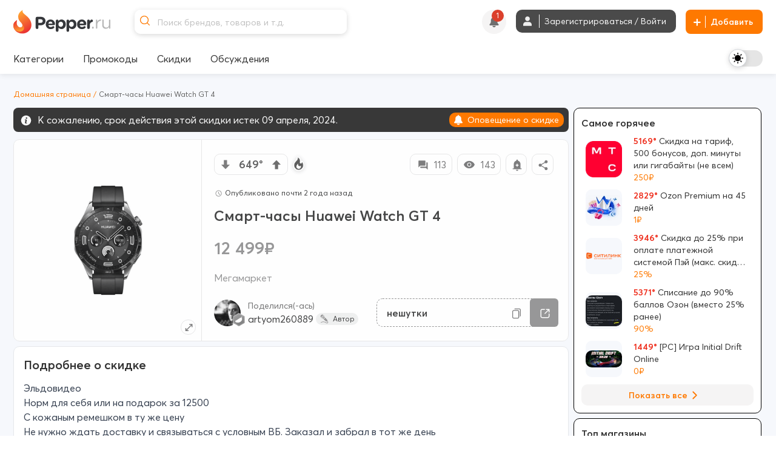

--- FILE ---
content_type: text/html; charset=utf-8
request_url: https://www.pepper.ru/deals/smart-casy-huawei-watch-gt-4-465620
body_size: 767304
content:
<!DOCTYPE html>
<html class="" lang="ru">
<head>
  <style>
    .dark body { background: #202020; }
  </style>
    <meta content="noindex, follow" name="robots"/> 
  <meta property="og:url" content="https://www.pepper.ru/deals/smart-casy-huawei-watch-gt-4-465620?page=1" /><link href="https://www.pepper.ru/deals/smart-casy-huawei-watch-gt-4-465620?page=1" rel="canonical" />
  <title>Смарт-часы Huawei Watch GT 4 | Pepper</title>
  <meta name="Description" content="Эльдовидео Норм для себя или на подарок за 12500 С кожаным ремешком в ту же цену Не нужно ждать доставку и связываться с условным ВБ. Заказал и забрал в тот же день" />
  <meta name="viewport" content="width=device-width, initial-scale=1, maximum-scale=1.0, user-scalable=no"/>

  <meta property="og:title" content="Смарт-часы Huawei Watch GT 4 | Pepper" />
  <meta property="og:description" content="Эльдовидео Норм для себя или на подарок за 12500 С кожаным ремешком в ту же цену Не нужно ждать доставку и связываться с условным ВБ. Заказал и забрал в тот же день" />
  <meta property="og:site_name" content="Pepper.ru" />
  <meta property="og:type" content="website">
  <meta property="og:image" content="https://cdn3.pepper.ru/topics/photos/465620/large/465620_1.?1745469520">
  

    <script type="application/ld+json">
    {
      "@context": "https://schema.org",
      "@type": "WebSite",
      "url": "https://www.pepper.ru/",
      "potentialAction": {
        "@type": "SearchAction",
        "target": "https://www.pepper.ru/selective_search?keyword={search_term_string}",
        "query-input": "required name=search_term_string"
      }
    }
  </script>
  <meta name="csrf-param" content="authenticity_token" />
<meta name="csrf-token" content="Kk3si81V5SRCWcE9e2YEhTIqc3QGC5cmruUX_qcoFwuqWu-wNBSXLZnm1xzeip-_SRkePwh_5bC4vt9dJ_bX9Q" />
  
    <link rel="preconnect" href="https://cdn5.pepper.ru" crossorigin>
    <link rel="stylesheet" media="all" href="https://cdn5.pepper.ru/static/fonts/avertacy.css" />
  <link rel="stylesheet" media="screen" href="https://cdn2.pepper.ru/packs/css/application-b078eaa5.css" data-turbolinks-track="reload" />
  <link rel="stylesheet" media="all" href="https://cdn2.pepper.ru/assets/application-4cd260f1f63ba204be02833671d1c529dbd46eaaa3c795f962187942eaa8eef3.css" data-turbolinks-track="reload" />
  <script src="https://cdn3.pepper.ru/packs/js/application-46dd6ae46dd5521a1716.js" data-turbolinks-track="reload"></script>
  <div class="festival-btn-fixed">
    <div class="festival-btn-pointer">
      
    </div>
  </div>
  <script>
      I18n.translations = {"en":{" enter_a_discussion_title":"Enter a discussion title","Add":"Add","Invalid_deal":"Invalid deal","Paste_image_URL":"Paste image URL here","Promo codes Added":"promocodes_added","a_Short_clear_title_of_your_listing_will_come_here":"A Short, clear title of your listing will come here","a_deal":"a deal","about_the_user":"About the user","about_us":"About Us","about_us_legal_stuff":"About Us and Legal Stuff","abusing":"Abusing","accept":"Accept","accept_referrals":"Accept Referrals","accepting_referrals":"Please select one referral type for accepting referrals","access_denied":"Access Denied","access_restricted":"Access Restricted","account_activated":"Account activated. Welcome to Pepper!\"","account_confirm_text":"By creating an account, you confirm that you accept our","account_delete_other_reason":"Other reason","account_delete_reason_moderator_bias":"I feel that the moderators are biased.","account_delete_reason_not_enough_coupons":"There aren't enough promo codes in the community.","account_delete_reason_not_enough_deals":"There aren't enough interesting discounts in the community.","account_delete_reason_posts_not_hot":"My posts don't make it to the \"Trending\" section.","account_delete_reason_time_consuming":"The community is taking up too much of my time.","account_settings":"Account settings","account_state_deleted_description":"Your account will be permanently deleted along with all your data. This action cannot be undone.","account_state_deleted_title":"Delete permanently","account_state_disabled_description":"Your account will be temporarily disabled. You can return at any time by logging in again.","account_state_disabled_title":"Temporary shutdown","account_suspended_message":"Sorry, Your account has been suspended. Account is generally suspended, if you do not follow posting/site guidelines. If you believe this is in error, contact us at support@pepper.ru","account_was_successfully_updated":"User account was successfully updated.","action":"Action","action_completed_successfully":"Action Completed Successfully","action_failed_user_suspended":"Action failed because user %{username} is suspended.","action_items":"Action Items","action_not_allowed":"You are not allowed for this action","action_not_be_complicated":"The action could not be completed because of some technical error.","actions":"Actions","activated_at":"Activated At","activation_mailer_subject":"Welcome to Pepper, please activate your account","active":"active","active_deal_alert":"Send a notification that the discount is active?","active_discounts_and_promo_codes":"Active discounts and promotional codes %{merchant_name}","active_email_id":"Active Email ID","active_events":"Active Events","active_filters":"Active filters:","active_mobile_phone_number":"Active mobile phone number","activerecord":{"errors":{"messages":{"record_invalid":"Validation failed: %{errors}","restrict_dependent_destroy":{"has_many":"Cannot delete record because dependent %{record} exist","has_one":"Cannot delete record because a dependent %{record} exists"}}}},"activity":"Activity","activity_ appreciation":"Your activity is appreciated. Thanks!","activity_appreciation":"Your activity is appreciated. Thanks!","activity_feed":"Activity Feed","activity_not_found":"Activity not found","add":"Add","add_answer":"Add Answer","add_badge":"Add Badge","add_bank":"Add Bank","add_banner":"Add Banner","add_complain":"Please add a complain","add_deal_alert":"Add Deal Alert","add_dimes":"Add Dimes","add_dimes_to_user_account":"Add Dimes To User Account","add_facebook_link":"Add a link to Facebook","add_favorite":"Add Favorite","add_festival_banner_for_tagged_topics":"Add festival Banner (For Tagged Topics)","add_header":"Add Header","add_instagram_link":"Add a link to Instagram","add_label":"Please Add label","add_link":"Please Add link","add_links_social":"Add links to social media","add_mobile_number":"Add mobile number","add_new_author":"Add New Author","add_new_faq":"Add New FAQ","add_new_faq_category":"Add New FAQ Category","add_new_tags":"Add New Tags","add_note":"Add Note","add_polls":"Add Polls","add_question":"Add Question","add_referral":"Add Referral","add_role_success_message":"User role added successfully","add_to_block_list":"Add to Block List","add_to_group":"Add to Group","add_to_groups":"Hey! %{username} added %{deal_count} to their group %{group_name}","add_to_telegram":"Add to Telegram","add_twitterx_link":"Add a Link to X","add_update":"Add update","add_update_details":"Add valuable information to the deal.","add_user_role_error":"Error while adding user role","add_wiki":"Add Wiki","add_wiki_details":"Add Wiki Details","add_your_referral":"Add Your Referral %{type}","added_a_deal_to_their_group":"added a deal to their group","added_by":"Added By","added_deals_to_group":"added %{deals} to their group","added_to_favorites_successfully":"Added to favorites successfully!","added_you_as_co_owner":"added you as co-owner to their group","added_you_as_co_owner_of_this_group":"added you as Co-Owner of this Group.","adding":"Adding...","admin":"Admin","admin_actions":"Admin Actions","admin_and_co_list":"Admin and Co. List","admin_feed":"Admin Feed","admin_feeds":"Admin Feeds","admin_list":"Admin list","admin_panel":"Admin Panel","advanced_filters":"Advanced Filters","ago":"ago","alert_admin":"Alert Admin","alert_frequency":"Notification frequency","alert_status":"Alert Status","alert_via":"Notifications via","all":"All","all_categories":"All Categories","all_coupons":"All Coupons","all_deal_alerts":"All Deal Alerts","all_deals_description":"Post/find great deals on online shopping sites here. Your deal may be published on the main page. Please do not spam or self-promote, otherwise you will be banned from this site forever.","all_deals_name":"All Deals Name","all_discussion_category":"All Discussion Category","all_discussions_description":"Post/find great deals on online shopping sites here. Your deal may be published on the main page. Please do not spam or self-promote, otherwise you will be banned from this site forever.","all_discussions_name":"All Discussions","all_events":"All Events","all_features":"After registration you will have access to all features:","all_festivals":"All Festivals","all_forums":"All Forums","all_groups":"All groups","all_merchants":"All Merchants","all_messages":"All messages","all_notes":"All Notes","all_offers":"All Offers","all_profile_update_logs_by_admins":"All profile update logs by admins","all_settings":"All Settings","all_stores":"All Stores","all_time":"All Time","all_transactions_are_logged_and_can_be_tracked":"All transactions are logged and can be tracked","all_users":"All Users","allow_post_auto_approve":"Allow Post Auto-Approval","allow_topic_auto_approve":"Allow Post Auto-Approval","allowed":"Allowed","already_added_to_group":"Already added to group","already_have_chat_try_after_sometime":"You already have a few active chats. Try reaching a new user after sometime.","already_invited":"Already invited","already_present":"already present","already_registered":"Already Registered?","already_submitted_review_for_thisstore":"Already submitted review for this store.","already_taken":"already taken","already_taken_by_other_user":"already taken by other user","alt_tag":"Alt Tag","ancestry":{"cannot_delete_descendants":"Cannot delete record because it has descendants.","cannot_rebuild_depth_cache":"Cannot rebuild depth cache for model without depth caching.","conflicting_parent_id":"Conflicting parent id found in node %{node_id}: %{parent_id} for node %{node_id} while expecting %{expected}","exclude_self":"%{class_name} cannot be a descendant of itself.","invalid_ancestry_column":"Invalid format for ancestry column of node %{node_id}: %{ancestry_column}.","invalid_orphan_strategy":"Invalid orphan strategy, valid ones are :rootify, :adopt, :restrict and :destroy.","named_scope_depth_cache":"Named scope '%{scope_name}' is only available when depth caching is enabled.","no_child_for_new_record":"No child ancestry for new record. Save record before performing tree operations.","option_must_be_hash":"Options for has_ancestry must be in a hash.","reference_nonexistent_node":"Reference to nonexistent node in node %{node_id}: %{ancestor_id}.","unknown_depth_option":"Unknown depth option: %{scope_name}.","unknown_format":"Unknown ancestry format: %{value}.","unknown_option":"Unknown option for has_ancestry: %{key} =\u003e %{value}."},"and":"and","android_background_photo":"Android background photo","android_featured":"Android Featured","announcements":"Announcements","annual_fee":"Annual Fee","answer":"Answer","app":"App","app_about_text":"We are among the top rated apps.","app_banner":"App Banner","app_banner_url":"App Banner URL: (640x320px)","app_broadcast_messages":"App Broadcast Messages","app_cc_banner_url":"App Banner URL: (640 x 320 px) for Full banner","app_only":"App Only?","apply":"Apply","apply_code":"Apply code","approve":"Approve","approve_topic_confirmation":"Are you sure you want to approve this topic?","approved":"approved","approved_post":"approved post","approved_posts":"Approved Posts","archive":"Archive","archived_session_activities":"Archived Session Activities","are_you_sure":"Are you sure?","are_you_sure_to_remove_this_deal_alert":"Are you sure you want to remove this deal alert?","are_you_sure_you_want_to_leave_the_co_ownership_of_this_group":"Are you sure you want to leave the co-ownership of this group?","are_you_sure_you_want_to_remove_this_co_owner":"Are you sure you want to remove this Co-Owner?","assign_role":"Assign Role","assigned":"Assigned Role","associated_delete_reason_created":"Associated delete reason created.","associated_delete_reason_removed":"Associated delete reason also removed.","authentication_successful":"Authentication Successful","author":"Author","authors":"Authors","authors_list":"Authors List","auto_approve_posts":"Auto Approve Posts","avatar":"Avatar","avoid_topic_creation_spam":"Sorry, you can only submit a new topic once every 30 seconds. This is to avoid spam.","back":"Back","back_to_gift_store":"Back to Gift Store","back_to_templates":"Back to Templates","badge":"Badge","badge_categories_average_hotness":"Popularity milestones","badge_categories_coupon_submitted_by_user":"User coupon submissions","badge_categories_daily_top_hotness":"Daily Top Trending Posts","badge_categories_individual_thread_like_20_plus":"Single Thread Posts 20+","badge_categories_individual_thread_posts":"Single Thread Posts","badge_categories_over_like_user_get_on_thread_and_post":"Likes on comment","badge_categories_posts_by_user":"Commenting","badge_categories_reviews_written_by_users_in_store":"Reviews written by users in store","badge_categories_student_engagement":"Profile Master","badge_categories_top_comments":"Top Comments","badge_categories_topic_created_by_user":"Publications","badge_categories_topic_hotness":"Hot sale with discount","badge_categories_user_fans":"User fans","badge_categories_vote_given_by_user":"Votes given by user","badge_content_creative":"Only The Shopping Friend, The Interesting Guy, The Blogger, and Mr. Creative must be given from here","badge_notification":"Hurray! You have won a Badge","badge_type":"Badge Type","badges":"Badges","badges_list":"Badges List","bank":"Bank","banner_android_app_image_size_error":"Hi, the minimum image size should be 640x320px for android app","banner_data_href":"Banner Data href (On same page) start with http://","banner_data_href_alt":"Banner Data href Alt (On other page) start with http://","banner_information":"Banner Information","banner_link":"Banner Link","banner_mobilesite_image_size_error":"Hi, the minimum image size should be 640x160px for mobilesite","banner_title_length_error":"should be less than 60 character","banner_topic_mobilesite_image_size_error":"Hi, the minimum image size should be 640x320px for mobilesite","banner_topic_website_image_size_error":"Hi, the minimum image size should be 1200x110px for website","banner_type":"Banner Type","banner_url":"Banner URL","banner_was_successfully_created":"Banner was successfully created.","banner_was_successfully_deleted":"Banner was successfully deleted.","banner_was_successfully_updated":"Banner was successfully Updated.","banner_website_image_size_error":"Hi, the minimum image size should be 1400x160px for website","banners":"Banners","becomes_a_fan_mailer_subject":"Becomes a fan","becomes_a_fan_notification":"has just become your fan!","best_by_default":"Best by default","best_by_default_desc":"Select the period to be used for default sorting.","best_coupons":"Best Coupons","best_deals_promo_text":"Best deals, promo codes and offers","best_discounts_for_our_community":"The best %{merchant_name} discounts from our community","best_offer":"The best offer","best_stores":"Best stores","bio":"Bio","bio_character_error":"Bio cannot exceed 255 characters","bio_placeholder":"Tell us about yourself","block_reason":"Block Reason","block_user_from_chat":"Block user from chat","blocked":"Blocked","blocked_details":"Blocked Details","blocked_domain":"Sorry, but the domain is currently blocked. Hence you cannot submit the deals for the same.","blocked_domains":"Blocked Domains","blocked_flag":"Blocked Store?","blocked_keywords_in":"blocked keywords in","blocked_urls":"Blocked URLs","blocked_words":"Blocked Words","blue":"Blue","body":"Body","bookmark":"Bookmark","bookmark_mute":"Bookmark / Mute","bookmark_removed":"Bookmark Removed","bookmark_success":"Successfully Bookmarked","bookmark_text":"You will receive notification when someone replies in this topic","bookmarks":"Bookmarks","brand":"Brand","brands":"Brands","broadcast_cannot_schedule_past":"Broadcast messaage cannot be schedule for past","broadcast_limit_exceeded_for_the_day":"broadcast limit exceeded for the day","broadcast_message_sent_message":"A broadcast notification will be sent to all users. Click 'OK' to proceed.","broadcast_notification":"A broadcast notification will be sent to all users at","broadcast_will_be_sent_to_all_subscribers":"Thanks, broadcast will be sent to all subscribed users!","browse_by_section":"Browse by section","btn":"BTN","btn_txt_active":"Active?","btn_txt_expired":"Expired?","budget_date":"Budget Date","bulk_add":"Bulk Add","bulk_add_dimes":"Bulk Add Dimes","bulk_add_dimes_csv_help":"Upload a CSV file with user login and dime values","bulk_add_dimes_desc":"Upload a CSV file to credit dimes to multiple users at once","bulk_add_dimes_error_title":"%{count} errors prohibited bulk add operation","bulk_add_dimes_record_type_help":"Describe the purpose of this bulk dime distribution","bump_this_deal":"Bump This Deal","buy_now":"Buy Now","by":"By","by_dimers":"By Dimers","can_not_mute":"You are following this Topic! To mute it, first unfollow it and then click on Mute Topic","cancel":"Cancel","cannot_add_referral_expired":"You cannot add referral to expired deal","cannot_edit_post":"Sorry, You can not edit this post","cannot_redirect_external_domain":"You cannot redirect to an external domain!","cannot_subscribe_own_group":"You can't subscribe to your own group","cannot_vote_for_yourself_post":"Duh, You cannot vote for yourself.","cannot_vote_unapproved":"You cannot vote on an unapproved topic","canonical_tag":"canonical tag to All Stores","cant_send_msg_to_deleted_acc":"You can't send a message as the user account has been deleted.","card_apply_url":"Card Apply URL","career":"Career","cart_summary":"Cart Summary","cash_on_delivery_payments":"COD Option?","cashback":"Cashback","categories":"Categories","category":"Category","category_history":"Category History","category_ids":"Category Ids","category_image":"Category Image","category_logs":"Category Logs","category_mappings":"Category Mappings","category_name":"Category Name","category_name_hindi":"Category Name Hindi","category_timeline":"Timeline of this Category","category_type":"Category Type","cc_apply_url":"Apply URL:(Link to Credit Card Application Page)","cc_image_url":"Image URL of Card: (250 x 150 px)","cc_popular_tag":"Popular Tag :(To highlight the card we need to check the checkbox)","chance_of_future_purchase":"Chance of Future Purchase","change":"CHANGE","change_email_id":"Change Email ID","change_email_notification_mailer_subject":"Action Required to update your Email","change_merchant_name":"Change Merchant Name","change_mobile_phone_number":"Change mobile phone number","change_pass_overview":"Enter a new password twice to change your password.","change_password":"Change password","change_state":"Change State","change_username":"Change username","changes_info":"Changes Info","characters_remaining":"Characters Remaining","chat":"chat","chat_allowed":"Chat Allowed","chat_block_management":"Chat Block Management","chat_disabled":"Chat Disabled","chat_error_message":"We're facing a temporary glitch, and your message didn't go through. The admin has been notified and we're already looking into it. Please try again soon.","chat_gpt_frequency_in_days":"Rewrite Frequency in days","chat_gpt_frequency_placeholder":"Ex: 7days (ChatGPT will rewrite every 7th day)","chat_gpt_log":"ChatGptLog","chat_gpt_logs":"ChatGpt Logs","chat_gpt_rewrite_enabled":"ChatGPT Rewrite Enabled","chat_new_text":"\u003cp class=\"text-primary-text-light dark:text-primary-text-dark text-center text-lg font-bold\"\u003eThis is beginning of your chat\u003c/p\u003e\n      \u003cp class=\"text-primary-text-light dark:text-primary-text-dark text-center text-sm\"\u003eChats on Pepper are end-to-end encrypted, ensuring that your conversations are completely secure.\u003c/p\u003e","chat_now":"Chat Now","chat_overview_text":"You can search for users, admins, or your friends on Pepper to start a chat and connect with them.","chat_placeholder_text":"Find users to start a new chat","chat_rules":"\u003cp class=\"text-base font-bold mb-4 text-primary-text-light dark:text-primary-text-dark\"\u003eHere are some basic rules to follow when chatting on Pepper:\u003c/p\u003e\n      \u003cul class=\"list-disc list-outside ml-[10px]\"\u003e\n        \u003cli class=\"text-sm text-primary-text-light dark:text-primary-text-dark\"\u003ePlease be respectful to your fellow community member.\u003c/li\u003e\n        \u003cli class=\"text-sm text-primary-text-light dark:text-primary-text-dark\"\u003eDo not share spam links as it will lead to account suspension.\u003c/li\u003e\n        \u003cli class=\"text-sm text-primary-text-light dark:text-primary-text-dark\"\u003eDo not share confidential information such as bank details etc, with people you don\\'t know.\u003c/li\u003e\n      \u003c/ul\u003e","chat_welcome_text":"Welcome to Pepper Chat","chats":"Chats","chats_valid_username_message":"Please provide the valid information like User Name and Message..","check":"Check","choose":"Choose","choose_the_gift_card_of_your_choice":"Choose the Gift Card of your choice.","choose_the_gift_card_of_your_choice.":"Choose the Gift Card of your choice.","clear":"Clear","clear_all":"Clear all","clear_filters_button":"Clear Filters","clear_search":"Clear Search","click":"click","click_count":"Click Count","click_for_new_deals":"Click for New Deals","click_here":"Click here","click_here_to_chat_with_one_of_our_admins":"Click here to chat with one of our admins","click_here_to_signup":"Click here to Register","click_here_to_view_deals_picked_for_you":"Click here to view deals picked for you","click_to_remove":"Click to remove","click_up":"Click up","close":"Close","close_menu":"Close Menu","co_owner":"Co-Owner","co_owners":"Co-Owners","code":"Code","code_not_received":"Code not received yet?","code_of_conduct":"Rules and Code of Conduct","coloured_image_link":"Coloured Image Link","comment":"comment","comment_deleted":"Comment Deleted","comment_made_owner_text":"You commented on %{forum_type} \u003cstrong\u003e%{title}\u003c/strong\u003e","comment_made_text":"%{username} commented on %{forum_type} \u003cstrong\u003e%{title}\u003c/strong\u003e","comment_no_longer_exist":"Comment No Longer Exist","comment_search_no_result":"No comments found for the search term","comment_under_moderation":"Note from Pepper Team: This post is still under moderation. Your patience is greatly appreciated.","commented":"Commented","commented_on":"commented on","commented_on_a":"commented on a","commented_on_your":"commented on your","commenting":"Commenting","comments":"Comments","comments_not_be_auto_approved":"User's posts \u0026 comments will not be auto approved.","comments_text":"comments","comments_text_new":"comments","comments_will_be_auto_approved":"User's Comments will be auto approved.","comments_with_count":{"one":"%{count} comment","other":"%{count} comments"},"company":"Company","company_name":"© 2017 - 2024. BargainMile Digital Pvt Ltd","complain":"Complain","complain_message":"Thanks, We will look into it shortly","confirm":"Confirm","confirm_deletion":"Confirm deletion","confirm_deletion_button":"Confirm Deletion","confirm_n_redeem":"Confirm \u0026 Redeem","confirm_password":"Confirm Password","confirm_post_auto_approve":"Posts created by new users will be auto-approved, Are you sure?","confirm_your_email_address":"Confirm your email address","confirm_your_email_address_text":"We have sent you a link to confirm your new email address. Please go to your email and confirm to update.","confirmation":"Confirmation","confirmation_mail_sent":"Confirmation mail sent successfully. Please check email for more details.","confirmed":"Confirmed","congratulations":"Congratulations","congratulations_you_are_now_among_notification_text":"Congratulations! You are now among","congratulations_you_are_now_in_the":"Congratulations! You are now in the","congratulations_your_comment_in":"Congratulations! Your comment in","connect_with_us":"Connect with us","contact_us":"Contact Us","content":"Content","content_removed":"Content has been removed","content_removed_or_does_not_exist":"Content you are trying to access is either removed or does not exist","content_updated_by":"Content updated by","contents_of_blacklist_keywords":"Contents of Blacklist keywords","contest_url_help":"Provide the full URL of the contest topic for reference","contest_url_label":"Contest URL","coowners_will_be_authorised_to_add_deals_in_your_group":"Co-Owners will be authorised to add Deals in your group","copied":"Copied!","copy_link":"Copy Link","count":"Count","count_deals":"%{count} deals","coupon":"Coupon","coupon_100_notification":"Congrats! You submitted 100th Coupon.","coupon_already_exists":"Sorry, But the coupon code you are trying to submit already exists!!","coupon_already_exists_for_log":"Coupon already exists for this log. Please edit it instead.","coupon_already_voted":"You have already voted","coupon_chat_gpt_details":"Coupon ChatGPT Details","coupon_chat_gpt_setting_updated":"Coupon ChatGpt setting updated","coupon_code":"Coupon code","coupon_code_copied":"The coupon code has been copied to the clipboard","coupon_code_placeholder":"Enter coupon code","coupon_code_required":"Sorry, Coupon code is required!!","coupon_created_live_scheduled_time":"Coupon was successfully created will be live at scheduled time","coupon_created_successfully":"Coupon created successfully","coupon_cube_id":"Coupon Cube ID","coupon_desc_placeholder":"Post coupons and promo codes that offer discounts on certain products, stores, or events. Here you can describe the promo code in your own words and explain to other users why it's a great offer...","coupon_description":"Coupon description","coupon_detail_description_placeholder":"Here you can describe the discount in your own words and explain to other users why it is a great offer! Please do not insert advertising text or technical specifications...","coupon_details":"Coupon Details","coupon_forum_not_found":"Coupon forum not found. Please contact support.","coupon_id":"Coupon ID","coupon_image":"Coupon Image","coupon_link":"Coupon link","coupon_link_desc":"Insert a link where users can find or offer to buy additional information.","coupon_logs":"Coupon Logs","coupon_name":"Coupon Name","coupon_new_title":"Coupon New Title","coupon_original_title":"Coupon Original Title","coupon_page_description":"Description for Coupon Page","coupon_page_title":"Coupon Page title","coupon_rewrite_time":"Coupon Rewrite Time","coupon_submissions":"User coupon submissions","coupon_successfully_created":"Coupon successfully created","coupon_successfully_updated":"Coupon successfully updated","coupon_timeline":"Timeline of this Coupon","coupon_title":"Coupon Title","coupon_title_placeholder":"Enter coupon name","coupon_type":"Coupon type","coupon_update_successfully":"Coupon updated successfully","coupon_url_invalid":"Coupon URL is invalid.","coupon_used":"Used","coupon_warning_already_resolved":"Coupon warning already Resolved","coupon_warning_log_not_found":"Coupon warning log not found","coupon_warning_logs":"Coupon Warning Logs","coupon_was_deleted":"It seems the coupon was deleted or the coupon does not exists. You can checkout relevant coupons below instead.","couponcube":"CouponCube","coupons":"Coupons","coupons_added_today":"Coupons Added Today","coupons_chat_gpt_logs":"Coupons ChatGPT Logs","coupons_from_best_stores_heading":"Coupons from Best Stores","coupons_from_top_categories":"Coupons From Top Categories","coupons_log":"Coupons Log","create":"Create","create_a_password":"Create a password","create_delete_reason":"Create associated delete reason for topic delete, post delete and user account delete","create_delete_reason_checkbox_warning":"Delete Reason will not be created. Are you sure you want to continue?","create_festival":"Create Festival","create_forum":"Create Forum","create_group":"Create Group","create_message":"Create Message","create_new_account":"Create a new account","create_new_badge":"Create New Badge","create_new_deal_alert":"Create a new alert","create_new_merchant":"Create New Merchant","create_new_template":"Create New Template","create_your_own_personalized_alert_feed":"Create your own personalized notification feed!","created":"Created","created_a_topic":"created a topic","created_at":"Created At","created_by":"Created By","created_on":"Created on","credit_card_created":"Credit Card was successfully created.","credit_card_deleted":"Credit Card was successfully deleted.","credit_card_page_intro_text":"Latest Best Credit Card Offers","credit_card_payments":"Accepts Credit Card Payments?","credit_card_updated":"Credit Card was successfully updated.","credit_cards":"Credit Cards","credit_cards_banner":"Credit Cards Banner","credit_or_debit_dimes_to_user_account":"Credit or debit dimes to a user account","credited_deals_budget":"Credited Deals Budget","csv_file":"CSV File","csv_requirements":"CSV Format Requirements","current_dimes":"Current Dimes","current_hotness":"Current Hotness","current_password":"Current Password","current_password_is_wrong":"Current password is wrong","current_password_placeholder":"Enter the current password","current_password_required":"Current Password Required","current_status":"Current Status","customer_service":"Customer Service","customer_support_info":"Customer Support Information","daily":"Daily","daily_budget":"Daily Budget","daily_budget_exceeded":"daily budget exceeded! Kindly increase daily budget first","daily_top_hotness":"Daily Top Trending Posts","dark":"Dark","dark_theme_tag_color_code":"Dark Theme Tag Color (Please add with #, Ex: #ffffff)","dashboard":"Dashboard","date":{"abbr_day_names":["Sun","Mon","Tue","Wed","Thu","Fri","Sat"],"abbr_month_names":[null,"Jan","Feb","Mar","Apr","May","Jun","Jul","Aug","Sep","Oct","Nov","Dec"],"day_names":["Sunday","Monday","Tuesday","Wednesday","Thursday","Friday","Saturday"],"formats":{"default":"%Y-%m-%d","long":"%B %d, %Y","short":"%b %d"},"month_names":[null,"January","February","March","April","May","June","July","August","September","October","November","December"],"order":["year","month","day"]},"date_of_birth":"Date of Birth","date_of_birth_placeholder":"Enter your date of birth","date_range":"Date Range","date_time":"Date \u0026 Time","datetime":{"distance_in_words":{"about_x_hours":{"one":"about 1 hour","other":"about %{count} hours"},"about_x_months":{"one":"about 1 month","other":"about %{count} months"},"about_x_years":{"one":"about 1 year","other":"about %{count} years"},"almost_x_years":{"one":"almost 1 year","other":"almost %{count} years"},"half_a_minute":"half a minute","less_than_x_minutes":{"one":"less than a minute","other":"less than %{count} minutes"},"less_than_x_seconds":{"one":"less than 1 second","other":"less than %{count} seconds"},"over_x_years":{"one":"over 1 year","other":"over %{count} years"},"x_days":{"one":"1 day","other":"%{count} days"},"x_minutes":{"one":"1 minute","other":"%{count} minutes"},"x_months":{"one":"1 month","other":"%{count} months"},"x_seconds":{"one":"1 second","other":"%{count} seconds"},"x_years":{"one":"1 year","other":"%{count} years"}},"prompts":{"day":"Day","hour":"Hour","minute":"Minute","month":"Month","second":"Second","year":"Year"}},"day_four_mailer_subject":"Money, Karma, Ranks, Badges: you can have it all on Pepper.","day_one_mailer_subject":"Here’s why Pepper is the coolest shopping gang to hang out with.","day_three_mailer_subject":"Beyond Deals and Coupons, Pepper's got a lot more for shopaholics like you","day_two_mailer_subject":"[ALERT] Never suffer from FOMO. Use Pepper Alerts.","days":"Days","deal":"deal","deal_activated":"Deal Activated","deal_added_in_your_group":"Thanks, Topic will be added to group.","deal_alert":"Deal Alert","deal_alert_logs":"Deal Alert Logs","deal_alert_not_found":"Discount alert not found","deal_alert_successfully_created":"The deal alert has been created successfully.","deal_alert_was_successfully_deleted":"The Deal alert was successfully deleted","deal_alert_was_successfully_updated":"Deal alert updated successfully","deal_alerts":"Trade Alerts","deal_baba_ai":"Deal Baba AI","deal_baba_already_using_count":"%{count} are already using","deal_baba_chat_text":"A Smarter Way to Find Deals: Chat with Our Telegram Bot and Get Personalized Picks","deal_baba_picks":"Deal Baba Picks","deal_baba_users_text":"Hundreds trust it every day. Chat. Ask. Save.","deal_coupon":"Deal Coupon","deal_created_live_scheduled_time":"Deal was successfully created will be live at scheduled time","deal_desc":"Description of the discount","deal_desc_placeholder":"Here you can describe the discount in your own words and explain to other users why it is a great offer! Please do not insert advertising text or technical specifications...","deal_expired":"Unfortunately, this discount expired.","deal_expired_on":"Unfortunately, this discount expired on %{date}.","deal_expiry":"Expires in","deal_flag":"Deal Flag","deal_forum_not_found":"Deal forum not found. Please contact support","deal_hotness":"Deal Hotness","deal_logs":"Deal Logs","deal_page_title":"Deal Page title","deal_posted_owner_text":"You posted a %{forum_type} \u003cstrong\u003e%{title}\u003c/strong\u003e","deal_posted_text":"%{username} posted a %{forum_type} \u003cstrong\u003e%{title}\u003c/strong\u003e","deal_successfully_created":"Deal successfully created","deal_successfully_updated":"Deal successfully updated","deal_title":"Deal Title","deal_title_placeholder":"A short, clear title for your ad...","deal_url_is_invalid":"Link used on the deal url is invalid.","deal_wiki_already_editing_error":"Currently some other user is editing this wiki, please come back in %{mutex_unlock_in} seconds.","deal_wiki_no_access":"You do not have access to edit this topic","deal_wiki_no_rights":"You do not have rights to edit wiki.","deal_wiki_updated":"Deal Wiki Updated Successfully","deals":"Deals","deals_promoted_today":"Deals Promoted Today","deals_promoted_today_by_admin":"Deals Promoted Today by Admin","decrease_hotness":"Decrease Hotness","decrease_hotness_modal_title":"Select appropriate reason for voting against","default_deal_widget_timeframe_updated":"Default deal widget timeframe successfully set to %{value}","default_tab":"Default Tab","default_tab_desc":"This allows you to control which tab you'll be taken to after logging into your Pepper account.","default_tab_updated":"Default tab successfully set to %{value}","default_theme_desc":"Select a theme that will be used by default to display the interface.","delete":"Delete","delete_account":"Delete account","delete_account_notification":"All your data and progress, including discounts, discussions, comments and achievements, will be lost. To access Pepper again, you will have to re-create your account.","delete_account_prompt":"Why are you deleting your account?","delete_child_posts":"Delete child posts also","delete_domain":"Delete Domain","delete_forever_button":"Delete Forever","delete_logs":"Delete logs","delete_notes":"Delete Notes","delete_permanently":"Delete permanently","delete_post":"Delete Post","delete_reason_not_created":"Delete Reason will not be created. Are you sure you want to continue?","delete_reason_topic_post_user_accounts":"Deletion Reasons for Topics, Posts, and User Accounts","delete_reasons_community_not_engaging_enough":"Community not engaging enough","delete_reasons_feel_admins_and_moderators_biased":"I feel admins and moderators are biased","delete_reasons_not_enough_discussions_or_forums":"Not enough discussions/forums","delete_reasons_not_enough_relevant_deals":"Not enough relevant deals","delete_reasons_not_enough_working_coupons":"Not enough working coupons","delete_reasons_other":"Please provide another reason.","delete_selected":"Delete Selected","deleted":"deleted","deleted_a_topic_named":"deleted a topic named","deleted_at":"Deleted at","deleted_by":"Deleted By","deleted_on":"Deleted on","deleted_posts":"Deleted Posts","deleted_topics":"Deleted Topics","delivered":"Delivered","demote_comment":"Demote Comment","demoted_comments":"Successfully demoted the comment from top comments","denomination":"Denomination","description":"Description","description_title":"More information about the discount","desktop_alert":"Desktop Alert","desktop_banner":"Desktop Banner","desktop_cc_banner_url":"Desktop Banner URL: (1400 x 160 px) for Full banner","destroy":"Destroy","destroyed_authentication":"Successfully destroyed authentication.","destroyed_authentication.":"Successfully destroyed authentication.","detail_description":"Detail Description","determine_the_relevance_of_the_offer":"Find out the relevance of the offer","device_photo":"Device Photo","device_source":"Device Source","dime_logs":"Dime Logs","dimers":"Dimers","dimes":"Dimes","dimes_as_a_reward":"FPD \u0026 2000 dimes as a reward","dimes_available_to_redeem":"Dimes Available to Redeem","dimes_credited_to_your_account":"%{bonus} Dimes have been credited to your account.","dimes_earned_notification":"You currently have","dimes_expiry_notification":"Hi, your %{count} dimes will expire on %{date}. Be active on %{link} to extend the expiry date.","dimes_for_deals":"Dimes for Deals","dimes_for_deals_notification":"Congratulations %{count} dimes have been added for the deals you posted on %{date}. \u003cbr\u003e -Team DesiDime","dimes_limit_exceeded":"You cannot give more than %{max} dimes for deals creation","dimes_will_be_deducted_post_approval":"Dimes will be deducted post approval","disable_account_notification":"Disabling your account means you will be immediately logged out for your safety. You won't receive any notifications until you sign back in, and we're pausing your notification settings across all platforms to give you the breathing room you need.","disabled_image_link":"Disabled Image Link","disabled_two_step_verification":"You have now  disabled Two Step Verification","disclaimer":"Disclaimer","disclaimer_text":"If you click a link or purchase a product from a post, Pepper may receive a commission from the store, but this has no bearing on what discounts are posted on the site. More information in the FAQ and About us sections","discount":"Discount","discount_alert_by":"Discount Alert By","discount_alert_history":"Discount Alert History","discount_alert_name":"Discount Alert Name","discount_description":"Discount description","discount_history":"Discount History","discount_image":"Discount image","discount_information":"Discount information","discount_information_placeholder":"example: discount up to 50%","discount_link":"Discount link","discount_link_desc":"Insert a link where users can find or offer to buy additional information.","discount_not_specified":"The discount has not yet been specified","discount_price":"Discount price","discount_timeline":"Timeline of this Discount","discount_title":"Discount Title","discounts":"Discounts","discounts_for_new_users":"Discounts for new users","discounts_promoted":"Discounts Promoted","discounts_published":"Discounts published","discuss_products_and_deals":"Discuss new products and discounts with the community and vote to decide together which discounts are the hottest and which are not.","discussion":"Discussion","discussion_desc":"Discussion Description","discussion_desc_placeholder":"Start a discussion to get tips and advice from a community of thousands of discount experts. Discuss anything you want here...","discussion_detailed":"Provide detailed information","discussion_feel_free":"Here Feel Free discuss whatever you want","discussion_hints":"DISCUSSION SUBMISSION HINTS","discussion_locked":"This discussion is closed","discussion_short_title":"A  short Descriptive Title","discussion_successfully_created":"Discussion successfully created","discussion_successfully_updated":"Discussion successfully updated","discussion_title":"Discussion Title","discussions":"Discussions","discussions_allowed_in_deals_page":"Discussions allowed in deals page","distance_in_words":{"about_x_days":{"few":"Expires in %{count} days","many":"Expires in %{count} days","one":"Expires in %{count} day","other":"Expires in %{count} days"}},"do_not_have_access_for_this_page":"You do not have access for this page.","do_not_have_karma_txt":"You do not have sufficient karma to cast a cold vote.","domain_blocked_message":"Sorry, but the domain %{domain} is currently blocked. Hence you cannot submit the deals for the same.","dont_affiliate":"Don't affiliate","dont_have_access_to_link":"Hey, You don't have access to open these link","dont_miss_any_deal":"Don't miss any more deals","dont_notify_user":"Don't notify user","dormant_user_notification":"We are missing you at Pepper! Join the buzzing community by Sharing a deal or posting a thought now!","down":"Download Total Coupons under each store","download":"Download","download_app":"Deals on the Go! Download pepper.ru App","download_application":"Download the application","download_sample":"Download Sample","draft":"Draft","drag_or_drop":"Drag and Drop","duplicate_moderator_relation":"Cannot add duplicate user/forum relation","duration":"Duration","earn_dimes_by_posting_the_best_deals_commenting_etc":"Earn Dimes by posting the best deals, commenting etc.","earned_dimes_notification":"You currently have %{current_dimes} Dimes!","earning_a_badge_mailer_subject":"You have earned one Badge","earning_a_badge_notification":"Congratulations! You have just been awarded a badge","edit":"Edit","edit_badge":"Edit Badge","edit_deal_alert":"Edit notification","edit_delete_reason":"Edit Delete Reason","edit_dime_log":"Edit Dime Log","edit_emailer_template":"Edit Emailer Template","edit_event":"Edit Event","edit_faq":"Edit Faq","edit_festival":"Edit Festival","edit_forum":"Edit Forum","edit_gc_banner":"Edit Gc Banner","edit_group":"Edit Group","edit_live_banner":"Edit Live Banner","edit_merchant":"Edit Merchant","edit_news":"Edit News","edit_notification":"Edit Notification","edit_notification_sub_type":"Edit Notification Subtype","edit_notification_type":"Edit Notification Type","edit_poll":"Edit Poll","edit_profile":"Edit Profile","edit_profile_link":"Edit Profile","edit_reaction":"Edit Reaction","edit_reject_reason":"Edit Reject Reason","edit_seo_setting":"Edit Seo Setting","edit_slot":"Edit Slot","edit_static_page":"Edit Static Page","edit_template":"Edit Template","edit_user_account":"Edit User Account","edit_user_faq_category":"Edit User FAQ Category","edit_user_faq_question":"Edit User FAQ Question","edited_by":"Edited By","edited_on":"Edited On","editing_category":"Editing category","editor":"Editor","editor_actions":"Editor Actions","edits":"Edits","egift_cards":"eGift Cards","electronics":"Electronics","eligibility":"Eligibility","eligibility_criteria":"Eligibility Criteria","email":"e-mail","email_already_subscribed":"Email is already Subscribed","email_already_taken":"Email already taken by other user","email_already_taken_please_verify_to_get_daily_alerts":"Email is already taken and Please verify email to get daily alerts","email_confirmation_popup":"Awaiting email confirmation. Please confirm your email address by clicking the link sent to your email.","email_exist":"This email id is already registered","email_id":"Email Id","email_id_doesnt_match":"Email ID doesn't match","email_invalid":"Please enter a valid Email Address","email_logs":"Email Logs","email_not_found":"Email address not found in our system.","email_recently_changed_error_msg":"Your email was recently changed. To change it again, please contact the admin.","email_required":"Email Required","email_updated":"Your email has been updated","email_verification_pending_resend_1":"Email verification pending. Please verify your email or ","email_verification_pending_resend_2":"Resend Confirmation Link.","emailer_templates":"Emailer Templates","emoji":"Emoji","empty_cart_message":"Your cart is empty","empty_comment_error":"The comment cannot be empty.","empty_state_message_for_deal_widget":"Looks like %{current_label} is a bit quiet. Explore %{suggestion_labels} deals instead!","enable_chat_gpt_rewrite":"Enable ChatGPT Rewrite","enable_disable":"Enable/Disable","enable_event_schema":"Enable Event Schema?","enabled_two_step_verification":"You have now enabled Two Step Verification","end_date":"End Date","enjoy_massive_discounts_at_top_stores_with_codes_and_vouchers_chosen_and_verified_by_our_experienced_experts":"Enjoy massive discounts at top stores with codes and vouchers chosen and verified by our experienced experts.","enjoy_savings_with_our_curated_and_tested_coupons":"Enjoy savings with our curated and tested Coupons.","ensure_that_these_requirements_are_met":"Ensure that these requirements are met","enter_a_username_or_email_to_search":"Enter name or email to search","enter_answer":"Enter Answer","enter_app_banner_url":"Enter App banner url","enter_coupon_page_description":"Enter Description for Coupon Page","enter_desktop_banner_url":"Enter Desktop banner url","enter_footer_description_for_group_page":"Enter Footer Description for Group Page","enter_full_name":"Enter full name","enter_keywords":"Enter Keywords separated by or one per page","enter_message":"Please enter your message","enter_mobile_number":"Please Enter Mobile Number","enter_msite_banner_url":"Enter Msite banner url","enter_name":"Please enter a name.","enter_news_title":"A short descriptive title","enter_occupation":"Enter occupation","enter_otp":"Enter OTP","enter_permalink":"Enter Permalink","enter_poll_question":"Enter Poll Question","enter_reason":"Enter reason","enter_secondary_title":"A short description of the content","enter_skip_fpd_reason":"Enter Skip FPD Reason","enter_store_name":"Enter Store Name","enter_username":"Enter username","enter_your_answer":"Enter your answer","enter_your_comment":"Write a comment..","enter_your_email":"Enter your email address\n","enter_your_message":"Enter Your Message...","enter_your_msg":"Enter your message...","enter_your_question":"Enter your question","enter_your_referral":"Enter your referral %{type}","entered_username_same_as_previous":"The username entered is the same as the previous one.","error":"Error","error_performing_action":"Error Performing Action","error_submit_new_coupon_every_30_seconds_avoid_spam":"Sorry, you can only submit a new coupon once every 30 seconds. This is to avoid spam","error_submit_new_deal_every_30_seconds_avoid_spam":"Sorry, you can only submit a new deal once every 30 seconds. This is to avoid spam","error_submit_new_discussion_every_30_seconds_avoid_spam":"Sorry, you can only submit a new discussion once every 30 seconds. This is to avoid spam","error_submit_new_feedback_every_30_seconds_avoid_spam":"Sorry, you can only submit a new feedback once every 30 seconds. This is to avoid spam","error_updating_note":"Error updating note.","errors":{"format":"%{attribute} %{message}","messages":{"accepted":"must be accepted","blank":"can't be blank","confirmation":"doesn't match %{attribute}","email":"is not a valid email address","empty":"can't be empty","equal_to":"must be equal to %{count}","even":"must be even","exclusion":"is reserved","greater_than":"must be greater than %{count}","greater_than_or_equal_to":"must be greater than or equal to %{count}","in_between":"must be in between %{min} and %{max}","inclusion":"is not included in the list","invalid":"is invalid","less_than":"must be less than %{count}","less_than_or_equal_to":"must be less than or equal to %{count}","model_invalid":"Validation failed: %{errors}","not_a_number":"is not a number","not_an_integer":"must be an integer","odd":"must be odd","other_than":"must be other than %{count}","present":"must be blank","required":"must exist","spoofed_media_type":"has contents that are not what they are reported to be","taken":"has already been taken","too_long":{"one":"is too long (maximum is 1 character)","other":"is too long (maximum is %{count} characters)"},"too_short":{"one":"is too short (minimum is 1 character)","other":"is too short (minimum is %{count} characters)"},"url":"is not a valid URL","wrong_length":{"one":"is the wrong length (should be 1 character)","other":"is the wrong length (should be %{count} characters)"}},"template":{"body":"There were problems with the following fields:","header":{"one":"1 error prohibited this %{model} from being saved","other":"%{count} errors prohibited this %{model} from being saved"}}},"event_created_successfully":"Event has been created successfully!","event_details":"Event Details","event_image":"Event Image","event_timing":"Event Timing","event_type":"Event Type","event_updated_successfully":"Event details have been updated successfully!","events":"Events","example":"Example","excceded_new_chats_limit":"You already have a few new active chats. Try reaching a new user after sometime.","excceded_new_chats_limit_header":"Too Many New Active Chats","exceeded_active_chats":"You already have a few active chats. Try reaching a new user after sometime.","excellent":"Excellent","excess_group_you_can_create_only_one_group":"Excess group you can create only one Group","exclusive_coupons":"%{brand_name} Exclusive Coupons","expire":"Expire","expired":"Expired","expired_coupons_title":"In case you missed old offers","expired_deal_alert":"Send Deal Expired Alert","expired_events":"Expired Events","expired_get_notified":"Unfortunately this deal has expired. Get notified of deals like this in the future.","expires":"Expires","expires_today_at":"Expires today at %{value}","expiring_in_day":"Expires in %{value} days","expiry_date":"Expiry date","expiry_time_greater_than_start":"Expiry time should be greater than start time","expirytime_greater_than_start":"Expiry Time Should be greater than Start Time","external_redirect_error":"You cannot redirect to an external domain!","facebook":"Facebook","facebook_url":"Facebook URL","failed_please_check_your_administrator":"Failed, Please check your administrator","failed_to_delete_profile_photo":"Failed to delete profile photo","failed_to_download_image":"Failed to download Image","failed_to_process_image":"Failed to process Image","failed_to_set_default_tab_preference ":"Failed to set default tab preference to %{tab}","failed_to_set_preferences":"Failed to set preferences","failed_to_update_topic_update":"Failed to update topic update","failed_to_update_username":"Failed to update username","fair":"Fair","false":"False","faq_created_successfully":"FAQ created successfully","faq_deleted_successfully":"FAQ deleted successfully","faq_link_contact_us":"contact us.","faq_updated_successfully":"FAQ updated successfully","faqs":"FAQs","faqs_settings":"FAQ's Settings","fashion":"Fashion","featival_date_info":"Please select display date for festival (from - to)","featured":"Featured","feedback":"Feedback","feedback_desc_placeholder":"Enter your message here","feedback_description":"Feedback description","feedback_form_text":"If you have a question, please review our \u003ca href=\"/faqs\" class=\"text-primary\"\u003eFrequently Asked Questions\u003c/a\u003e or \u003ca href=\"/contact\" class=\"text-primary\"\u003eContact Us\u003c/a\u003e.","feedback_successfully_created":"Feedback successfully created","feedback_successfully_updated":"Feedback successfully updated","feedbacks":"Feedbacks","feel_free_to_discuss":"Here feel free to discuss whatever you want...","fees":"Fees","female":"Female","festival_banner":"Festival Banner","festival_coupons_page_title":"Festival Page Title (Coupons page - SEO)","festival_deals_page_title":"Festival Page Title (Deals page - SEO)","festival_description":"Add Description for festival (small 3 lines)","festival_end_date":"Festival End Date (YYYY-MM-DD HH:mm)","festival_forums_page_title":"Festival Page Title (Forums page - SEO)","festival_logs":"Festival Logs","festival_mappings":"Festival Mappings","festival_meta_description":"Meta Description for Festival Page","festival_meta_keywords":"Meta Keywords Festival Title","festival_name":"Festival Name","festival_page_title":"Festival Page Title (Overview page - SEO)","festival_seo_content":"Content for Festival Page","festival_start_date":"Please select start date for festival","festival_timeline":"Timeline of this Festival","festival_title":"Festival Title","festivals":"Festivals","field_required":"This field cannot be empty","fifth_vote_notification":"is liked by several dimers.","fiftieth_fpd_notification":"Congratulations Dimer! You have reached a milestone of 50 FPDs today.","fifty_fpds":"50 FPDs","filter_by_banks":"Filter By Banks","filter_by_store":"Filter by store","filters":"Filters","finance_forum_disclaimer":"We are not SEBI/IRDA registered. The information provided herein is for education purposes only. We will not be responsible for any of your profit/loss with this channel's suggestions. Consult your financial advisor before making any decisions.","first_comment_mailer_subject":"Congratulations! you got first comment on your deal","first_comment_notification":"commented on your deal","first_comment_notification_alert":"Congrats! You received first comment.","first_fpd":"1st FPD","first_fpd_notification":"Congratulations on your deal is on front page! You earned your 1st FPD today.","first_karma_points_notification":"You received your first Karma points.","first_karma_received_notification":"Congratulations! You've been awarded your 1st karma today. Great Going!","first_post_timeline":"Timeline of first Post of the topic","first_rating":"1st rating","first_year_free":"First Year Free","firsttime_199_dimes_notification":"Yay! You're now eligible to redeem your dimes!","firsttime_199_notification":"Yay! You're now eligible to %{redeem_link}!","follow":"Follow","follow_a_topic_mailer_subject":"Your topic is getting favourite among dimers!","follow_a_topic_notification":"Your topic is being followed by","follow_this_user_on":"Follow this user on","follow_url":"Follow Url","followers":"Followers","following":"Following","food":"Food","footer":"Footer","footer_about_app":"We are one of the \u003cspan class=\"text-primary\"\u003etop rated apps.\u003c/span\u003e","footer_android_ratings":"6,500+ Ratings","footer_community":"Community","footer_community_overview":"More than \u003cspan class=\"text-primary\"\u003e678 thousand people\u003c/span\u003e like you have joined our community and shared more than \u003cspan class=\"text-primary\"\u003e348 thousand discounts\u003c/span\u003e with more than \u003cspan class=\"text-primary\"\u003e12.65 million comments\u003c/span\u003e, in which people share their tips, life hacks and expert opinions.","footer_data_safe":"Your\u003cspan class=\"text-primary\"\u003edata is safe with us","footer_description_for_group_page":"Footer Description for Group Page","footer_disclaimer":"We may earn a commission when you click links or make purchases. This keeps our platform free and neutral. Whether or not we receive a commission does not affect the temperature of the discounts. We believe that only our community should decide which discounts are hot and which are cold.\n","footer_ios_ratings":"28,000+ Ratings","footer_ssl":"256-bit SSL encryption","footer_welcome":"Welcome to the largest shopping community in Russia!","for":"for","forever":"Forever","forgot_password_text":"Password recovery link will be sent to your e-mail address","forgot_password_title":"Forgot Password?","forum_history":"Forum History","forum_ids":"Forum ids","forum_name":"Forum Name","forum_not_available":"Something went wrong! Forum not available.","forum_page_title":"Forum Page title","forum_seo_meta_description":"Check out %{forum_name} Forum to find Hottest deals, Coupon codes \u0026 Freebies on %{company_name} - Largest Deals Forum \u0026 Fastest growing Online Shopping Community.","forum_seo_page_title":"%{forum_name} Forum - %{company_name}, Shopping Community for Best Deals","forum_timeline":"Timeline of this Forum","forum_type_coupon":"coupon code","forum_type_deal":"deal","forum_type_discussion":"discussion","forums":"Forums","forums_logs":"Forums Logs","found":"found","found_great_deal_share":"Found a great deal in an online or offline store? Share it on Pepper.ru so everyone knows about it!","free_shipping":"Free shipping","frequency":"Frequency (In days a coupon should generated)","from":"From","from_deleted":"From Deleted","fuel":"Fuel","full_name":"Full Name","game_image_url_invalid":"Link used on the image url is invalid","game_url_invalid":"Link used on the game url is invalid","gc_failed_to_add_item":"Failed to add item to cart.","gc_insufficient_balance_error":"You do not have sufficient Balance dimes to buy this gift voucher","gc_maximum_quantity_error":"Maximum quantity is 10.","gc_will_be_sent_to_your_registered_email":"Your gift cards will be sent to your registered email id %{email}","gender":"Gender","generic_coupon":"Generic Coupon","get_code":"Get the code and go to the site","get_code_and_go_to_website":"Coupons from the best stores","get_deal":"Get Deal","get_offer":"Get an offer","gift_card_banners":"Gift Card Banners","gift_card_brands":"Gift Card Brands","gift_card_buy_success_text":"Gift card will be emailed to you on your registered email ID within 48 hours","gift_card_products":"Gift Card Products","gift_card_reject_reasons":"Gift Card Reject Reasons","gift_card_will_be_emailed_to_you_on_your_registered_email_id_within_48_hours":"Gift card will be emailed to you on your registered email ID within 48 hours","gift_cards_count":"Gift Cards Count","gift_cards_powered_by":"Gift Cards Powered by","gift_cards_selected":"Gift Cards Selected","gift_cards_will_be_processed":"%{count} gift cards will be processed","gift_redemption":"Gift Redemption","gift_redemption_delivery_mailer_subject":"Congratulations! Here are your Gift Vouchers from DesiDime!","gift_redemption_progress_mailer_subject":"Gift Request Received! We will deliver your vouchers in 48 hours!","gift_redemption_reject_mailer_subject":"Important Update on your DesiDime Gift Request.","gift_request_status":"Gift Request Status","gift_requests":"Gift Requests","gift_store":"Gift Store","gift_store_is_currently_disabled":"Gift store is currently disabled.","give_badge":"Give Badge","give_new_vip_badge_content":"Give a new badge to the User. (Deals, front page deals, highest clicks, highest views badges are given automatically.)","global_search_prompt":"Search for brands, products, etc.","go_to_bookmarks":"See Bookmarks","go_to_groups":"Go To All Groups","go_to_home":"Go to Home","go_to_page":"Go to page","go_to_profile":"Go To Profile","go_to_stores":"Go to All Stores","go_to_website_and_checkout_coupon":"Go to %{merchant_name} and enter the code at checkout","good":"Good","got_it":"Got It","great_going":"Great Going","green":"Green","grid_to_list":"Switching from Grid to List: Questions and Answers","group_banner":"Group Banner","group_co_owner_max_groups_error":"You already co-own 4 groups. Please leave co-ownership of other group to become a co-owner of this group","group_co_owner_not_accessible":"Group co owner not accessible","group_co_owner_self_invitation_error":"You can not be co owner of your own group","group_co_owner_updated_successfully":"Co-Owner state updated successfully","group_created_successfully":"Group created successfully","group_description":"Group Description","group_description_placeholder":"Enter your group description","group_image":"Group Image","group_image_size_banner":"Hi, the minimum image size should be 1500x500 px and should be in 3:1 ratio","group_image_size_square":"Hi, the minimum image size should be 200x200 px and should be in 1:1 ratio","group_name":"Group Name","group_name_placeholder":"Enter group name","group_name_with_offers_text":"%{group_name} Offers, Coupons \u0026 Deals","group_not_found":"Group not found or is inactive","group_paused_due_to_inactivity":"No Deal has been shared by this Group in last 30 days and hence has been Paused.","group_photo":"Group Photo","group_position":"Group Position","group_seo_description":"Best deals on %{group_name} today. ➤ %{company_name} community hunts for the lowest prices on %{group_name} ➤ Best prices and best deals","group_seo_title":"Cheap products in %{group_name} category Online Deals » best prices on %{company_name}","group_successfully_created":"Group successfully created","group_successfully_updated":"Group successfully updated","groups":"Groups","groups_by_other_dimers":"Groups by other dimers","groups_empty_text":"No Discounts and Promotional Codes available.","h1_header":"h1 Header","h1_title":"H1 Title","happy_friendship_day_notification":"Happy Friendship Day","has_reached":"has reached","header_seo_text":"Header Seo Text (Max: 250 chars)","heading":"Heading","hello":"Hello","hello_user":"Hello %{username}","helpers":{"page_entries_info":{"entry":{"one":"entry","other":"entries","zero":"entries"},"more_pages":{"display_entries":"Displaying %{entry_name} \u003cb\u003e%{first}\u0026nbsp;-\u0026nbsp;%{last}\u003c/b\u003e of \u003cb\u003e%{total}\u003c/b\u003e in total"},"one_page":{"display_entries":{"one":"Displaying \u003cb\u003e1\u003c/b\u003e %{entry_name}","other":"Displaying \u003cb\u003eall %{count}\u003c/b\u003e %{entry_name}","zero":"No %{entry_name} found"}}},"select":{"prompt":"Please select"},"submit":{"create":"Create %{model}","submit":"Save %{model}","update":"Update %{model}"}},"helpful":"helpful","here":"here","hey":"Hey","hide_offer_details":"Hide Offer Details","history":"History","hold_post_auto_approve":"Hold Post Auto-Approval","hold_topic_auto_approve":"Hold post with automatic approval","home":"Home","home_page_management":"Home page management","home_tab":"Home","homepage_slots":"HomePage Slots","hot":"Hot","hot_discounts":"Hot Discounts","hot_specials":"Hot Specials\n","hotness":"Hotness","hotness_floor":"Hotness Floor (Minimum display value)","hotness_milestones":"Popularity milestones","hotness_on_topic_posted":"Hot sale with discount","hottest_deals":"Hottest Deals","hottest_discount_text":"Hottest discounts from your favourite brands","hottest_discussions":"Hottest Discussions","hourly":"Hourly","house":"House","how_to_earn_dimes":"See How to Earn Dimes","html_content":"Html Content","hundred_fpds":"100 FPDs","hundredth_coupon_notification":"Yay! You’ve just created your 100th coupon. Thank you for your valuable contribution!","hundredth_fpd_notification":"Woohooo!! You have reached a milestone of 100 FPDs today. You will soon receive a credit of 2000 dimes!","hundredth_thread":"100th thread","hundredth_topic_mailer_subject":"You have just created your 100th Topic","hundredth_topic_notification":"Yay! You’ve just created your 100th topic. Thank you for being such a big part of this community!","i18n":{"plural":{"keys":["one","other"],"rule":{}}},"i_already_have_account":" I already have an account","i_need_a_break":"I need a break","icon_name":"Icon name","icon_url":"Icon URL","id":"Id","image":"Image","image_dimension_error":"Image must be %{width}x%{height} pixels","image_links":"Image Links","image_must_be":"The image must be","image_type_error":"Invalid Image Please check the Image File Type. Only ‘png’, ‘jpg’,‘webp’, 'gif' or ‘jpeg’ file types are allowed","image_update":"Image Update","image_url":"Image url","image_url_for_event_schema":"Image Url (for Event Schema)","images":"Images","immediately":"Immediately","in_russia":"in Russia!","inactive":"Inactive","increase_hotness":"Increase Hotness ","index":"Index","indexnow_submissions":"IndexNow Submissions","individual_thread_like_20_plus":"Single Thread Posts 20+","individual_thread_posts":"Single Thread Posts","info_and_terms":"Info and Terms/Conditions","input_valid_social":"Please input valid %{social} URL.","instagram_url":"Instagram URL","insufficient_dimes_error":"We are unable to process this request as you do not have sufficient dimes.","interests":"Interests","interests_placeholder":"Enter your interests","invalid_activation_code":"Invalid activation code","invalid_default_tab_preference":"Invalid default_tab preference","invalid_default_theme_preference":"Invalid theme preference","invalid_email_address":"Invalid Email Address","invalid_facebook_link":"Invalid Facebook link","invalid_group_id":"Invalid Group Id","invalid_instagram_link":"Invalid Instagram link","invalid_transition":"Invalid transition.","invalid_twitter_link":"Invalid Twitter link","invalid_user_name":"Invalid User name","invitation_limit":"invited 3 users","ip_address":"IP Address","is_being_followed":"is being followed by","is_buzzing_with_activity":"is buzzing with activity","is_on_front_page":"is on front page","is_typing":"is typing","issuer":"Issuer","its_clear":"It's clear","jimish_yandex_text":"Hello World!","jobs":"Jobs ","join_community":"Join the Community","join_discount_community_text":"Join the world's largest discount community now!","join_thousands_of_experienced_buyers":"Join thousands of other experienced buyers, share your discounts, promo codes and tips!","join_us":"join us","joining_bonus":"Joining Bonus","joining_fees":"Joining Fees","just_become_your_fan":"has just become your fan!","karma":"Karma","karma_and_golddimes_earned_notifications":"Congratulations! You earned Gold Dimes and Karma points for helping the community with useful content here","karma_self_vote_error":"Your Karma has no hold on you!","keep_participating_to_earn_badges":"Keep participating to earn badges!","key":"Key","keyword":"Keyword","keywords":"Keywords","know_more":"Know More","label_co_owners_max_3":"Co-Owners (Max 3)","last_deal_added":"Last deal added ","last_edited_by":"Last Edited By","last_edited_on":"Last Edited On","last_seen_at":"Last seen at","last_seen_before":"Last seen before","last_seen_today_at":"Last seen today at","last_seen_yesterday_at":"Last seen yesterday at","last_update":"Last update","last_updated":"Last updated","last_voted_by":"Last Voted By","last_voted_on":"Last Voted On","latest_10_registered_users":"Latest 10 Registered Users","latest_message":"Latest Message","latest_warning":"Latest Warning","leave":"Leave","leave_co_ownership":"Leave Co-Ownership","less":"Less","lifetime_free":"Lifetime Free","lifetime_hotness":"LifeTime Hotness","light":"Light","like_us_on_social_platform":"Hello User! Like us on social platform \u0026 for more Deals!","liked":"liked","liked_by_several_users":"is liked by several users","liked_your":"liked your","likes_merchant_review_notification":"found your review helpful.","likes_on_comment":"Likes on comment","link":"Link","link_social_text":"Link your social media account for easy signup and quick login to the site!","linkedin_url":"LinkedIn URL","links_n_urls":"Links \u0026 URLs","listing_credit_cards":"Listing Credit Cards","listing_forums":"Listing Forums","live":"Live","live_banner_details":"Live Banner Details","live_banner_was_successfully_created":"Live banner was successfully created.","live_banner_was_successfully_deleted":"Live banner was successfully deleted.","live_banner_was_successfully_updated":"Live banner was successfully updated.","live_banners":"Live Banners","live_description":"Live Description","live_title":"Live Title","loading":"Loading","lock":"Locked","lock_thread":"Lock Thread","locked":"Locked","logged_in":"Logged In","logged_in_successfully":"Logged in Successfully","logged_in_successfully ":"Logged in successfully ","logged_out":"You have been logged out","login":"Login","login_again_to_continue":"Please login again to continue.","login_or_logout":"Login / Logout","login_to_redeem_dimes":"Login to Redeem Dimes","login_to_vote":"You need to login to vote","login_to_win_dimes_and_purchase_gift_cards":"Login to win Dimes and purchase gift cards","login_via_socials":"Login via Social Media","logout":"Logout","logs":"Logs","logs_deleted_successfully":"Logs Deleted Successfully","looks_like_you_dont_installed_app":"Hello! It looks like you don't have the app installed yet","m_site_banner_url":"Mobile Site Banner URL: (640x320px)","main_topic_title":"Main Topic Title","make_as_default":"Make as Default","make_it_a_featured_deal":"Make it a featured deal","male":"Male","manage_notifications":"Manage notifications","manage_your_seo_configurations_and_optimize_your_content":"Manage your SEO configurations and optimize your content","mandatory_field":"This field is mandatory","mapping_approved":"Mapping approved","mapping_updated_successfully":"Mapping updated successfully","mark_as_nsfw":"Mark as NSFW","mark_as_read":"Mark as read","mark_expired":"Mark Expired","marked_all_notifications_as_read":"Marked all notifications as read","marked_notifications_as_read":"Marked notifications as read","marked_under_moderation_due_to_blocked_keywords":"This is marked under moderation due to blocked keywords in %{value1} : %{value2}","max_co_owners_reached":"Maximum 3 co-owners allowed. Please remove one to add another.","max_deals_budget":"Max Deals Budget","media_n_urls":"Media \u0026 URLs","mentioned_comment":"%{username} mentioned you in a comment","mentioned_in_post_notification":"mentioned you in a comment","mentioned_in_topic_notification":"mentioned you in a topic","mentioned_you_in":"mentioned you in a","menu":"Menu","merchant_android_play_store_url":"Merchant Play Store URL (play.google.com)","merchant_email":"Merchant Email","merchant_hub_description":"Merchant Hub is a platform for brands and its registered sellers to share their deals directly on Pepper. Click here to know more about Merchant Hub.","merchant_hub_greeting":"Hi, I am %{merchant_name} and I am an official seller registered with Pepper. I have submitted this deal via Merchant Hub.","merchant_hub_submitted_via":"Submitted via Merchant Hub","merchant_ios_app_store_url":"Merchant App Store URL (apps.apple.com)","merchant_meta_description":"Grab the latest %{merchant_name} coupons and offers at %{company_name}. Get best deals and coupon from %{merchant_name} and save on your next shopping. Check Now.","merchant_name":"Merchant Name","merchant_phone_number":"Merchant Phone Number","merchant_redirecting_to":"Redirect To (Valid Pepper Link, Ex: https://www.pepper.ru/stores/zingoy)","merchant_review_meta_description":"Check out %{merchant_name} Reviews, ratings on %{company_name}. Read genuine online shopping experience for customer service, Fraud products \u0026 complaints for shipping \u0026 packing.","merchant_review_page_title":"%{merchant_name} Reviews, %{merchant_url} online shopping reviews, Rating, Fraud, Security, Policies - %{company_name}","merchant_select_categories":"Select Categories","merchant_seo_description":"Find working promo codes for %{merchant_name} on Pepper.ru. Current discounts, promo codes, and coupons for %{year}. Join the best community of discount lovers.","merchant_seo_title":"Working promo codes and coupons for %{merchant_name} for %{year} - Pepper.ru","merchant_status":"Status (Live - available, Archive - Will make it noindex, Deleted - Will return 410)","merchant_store_name":"Merchant/Store Name","merchant_tag_list":"Tags (separated by commas)","merchant_type":"Merchant Type (Max Length: 10)","merchant_url":"Url","merchanthub_featured":"MerchantHub Featured","merchants_url":"Merchant URL","merge":"Merge","merge_confirmation":"Are you sure to merge this?","merge_form_text":"Merge this topic into original one, Paste the permalink of the original topic","merged_a_topic_named":"merged a topic named","message":"Message","message_body":"Message Body","message_not_sent_please_check_logs":"Message not sent, please check logs","message_send_successfully":"Message send successfully..","meta_description":"Meta Description","min_posts_required":"Chats are available only for active users.","minimum_image_size_error":"Invalid Image. Image dimensions should be at least 150x150 pixels.","mobile":"Mobile","mobile app":"mobile application","mobile_alert":"Mobile Alert","mobile_app":"Mobile Application","mobile_app_download_toast_msg":"App not installed. Get the hottest discounts—install now!","mobile_compatible":"Mobile Compatible","mobile_number":"Mobile Number","mobile_number_invalid_code":"Sorry, The code you entered does not match our records","mobile_number_otp_limit_exceeded":"You have exhausted your daily capacity of receiving OTPs. Try again after 30 minutes.","mobile_number_verification":"Mobile Number Verification","mobile_number_verified_successfully":"Your mobile number verified successfully","mobile_verification_desc":"Simply enter your 10 digit mobile number and we will send you a verification code within 5 minutes","mobile_verification_required":"Mobile Verification Required?","moderation":"Moderation","moderation_alerts":"Moderation Alerts","moderator":"Moderator","moderator_actions":"Moderator Actions","monitor_activities":"Monitor Activities","monthly":"Monthly","more":"More","more_about_team":"Find out more about team","more_details":"More details","more_info":"More Information","more_options":"More options","most_popular_groups":"Most Popular Groups","most_searched":"Most Searched","move_down":"Move down","msite_banner":"Msite Banner","msite_cc_banner_url":"Msite Banner URL: (640 x 160 px) for Full banner","msite_photo":"Msite Photo","multiple_ids":"Multiple ids","mute":"Mute Post","mute_topic_text":"You will never be notified of anything about this topic and will not appear in Recent Posts","muted_text":"Muted topic and will not appear in Recent posts.","my_account":"My Account","my_bookmarks":"My Bookmarks","name":"Name","name_of_card":"Name of card","navigation_groups":"Groups","need_more_ratings_to_votedown":"You need more ratings to votedown","negative":"Negative","negative_point":"Negative Point","negative_rating_activity":"Negative Rating Activity","negative_rating_log":"Negative Rating Log","negative_values_will_deduct_dimes_from_the_user_account":"Negative values will deduct dimes from the user's account","net_banking_payments":"Net Banking?","network_response_not_ok":"Network response was not ok","new":"New","new_badge_notification":"Hurray! You have won a Badge %{badge_name}. Congratulations!","new_blocked_url":"New Blocked Url","new_blocked_word":"New Blocked Word","new_budget":"New budget","new_category":"New Category","new_chat_text":"Find or start a new chat\n","new_coupon":"New Coupon","new_credit_card":"New Credit Card","new_deal":"New Deal","new_deal_alert":"New deal alert","new_deals":"New Deals","new_delete_reason":"New Delete Reason","new_discounts_found":"New discounts found","new_discussion":"New Discussion","new_email":"New Email","new_email_id":"New Email ID","new_email_placeholder":"Enter a new email address","new_emailer_template":"New Emailer Template","new_event":"New Event","new_faq":"New FAQ","new_feedback":"New feedback","new_festival":"New Festival","new_gc_banner":"New Gc Banner","new_image":"New Image","new_image_banner":"New Image Banner","new_live_banner":"New Live Banner","new_merchant":"New Merchant","new_mobile_phone_number":"New mobile phone number","new_mobile_phone_number_placeholder":"Enter a new mobile phone number","new_news":"New news","new_notification":"New Notification","new_notification_sub_type":"New Notification Subtype","new_notification_subtype":"New Notification Subtype","new_notification_type":"New Notification Type","new_password":"New Password","new_password_placeholder":"Enter a new password","new_poll":"New Poll","new_reaction":"New Reaction","new_reason":"New Reason","new_reject_reason":"New Reject Reason","new_seo_setting":"New Seo Setting","new_slot":"New Slot","new_static_page":"New Static Page","new_system_group":"New system group","new_template":"New Template","new_text_banner":"New Text Banner","new_top_deals":"New Top Deals","new_topic":"New Topic","new_topic_banner":"New Topic Banner","new_user_faq_category":"New user FAQ Category","new_username":"New username","newest_comments":"Newest Comments","news":"News","news_and_articles_contributed_by":"News and articles contributed by","news_forum_is_currently_disabled":"News Forum is currently disabled.","news_successfully_created":"News successfully created","news_successfully_updated":"News successfully updated","news_title":"News Title","newsletter_checkbox_text":"I'd like to subscribe to the newsletter","newsletter_overview_txt":"Subscribe to our newsletter to get the latest news on the hottest deals and discussions delivered straight to your inbox!","next":"Next","next_target":"Next Target","no":"No","no_access_for_this_topic":"Sorry you do not have access for this topic","no_access_to_create_store_coupon":"Sorry, You Cannot Create Store Coupon","no_access_to_edit_topics_in_forum":"You do not have access to edit topics in this forum","no_action_yet":"has not taken any action yet.","no_actions":"No actions","no_avatar_was_found_to_remove":"No Avatar was found to remove","no_cards_found":"No cards found for this filter / category","no_chat_gpt_logs_found":"No ChatGpt logs found","no_comments":"No comments available","no_coupon_code_required":"No coupon code required. The Transaction page will open in a new tab.","no_coupons_for_festival":"No Coupons for festival %{festival}","no_data_found":"No data found","no_deals_for_festival":"No Deals for festival %{festival}","no_deals_found":"No deals found","no_discounts_available":"No discounts are available","no_discussion_yet":"Discussion not published yet\n","no_discussions_text":"Create a new thread or check back later to see if any new discussions have been posted.","no_groups_subscribed":"No groups subscribed","no_groups_to_display":"No groups to display.","no_image_uploaded":"No Image Uploaded","no_images_found":"No Images Found","no_index":"No-Index","no_last_seen":"No last seen available.","no_managed_groups":"You must manage at least one group to access this page.","no_matching_results_found_please_adjust_your_filters_try_again":"No matching Results found. Please adjust your filters and try again.","no_mobile_number":"No active mobile number?","no_news_yet":"No News Yet","no_of_attempts_left":"OTP attempts remaining","no_of_coupons_added":"No of coupons added","no_of_deals_promoted":"No of deals promoted","no_offers_publications_added":"No offers or publications have been added to bookmarks yet","no_offers_with_filters":"No offers found with selected filters","no_offers_with_filters_description":"Try adjusting the filters or create a deal alert for a specific store name. We'll notify you when an offer matching your criteria is posted.","no_orders_found":"No Orders Found","no_parent_root_level":"No parent (root level)","no_permission_to_edit_content":"You do not have permission to edit this content","no_permission_to_edit_topic":"Sorry! You do not have permission to edit this topic","no_promo_available":"No promo codes are available","no_recent_discussions":"No Recent Discussions","no_result_overview_text":"Sorry, we couldn't find any results matching your search criteria. Please adjust your filters and try again","no_results_for_the_selected_filters":"No Results for the selected filters","no_results_found":"No results found..","no_results_found_text_gift_store":"We're sorry we couldn't find what you were looking for. Please try another way.","no_search_result_found":"No search result found","no_stores_or_categories_found":"No stores or categories found for %{search_term}","no_user_found":"No such user found","no_vip_badges_unlocked":"No VIP badges unlocked yet","nofollow":"NoFollow","noindex":"Noindex","noindex_n_nofollow":"Noindex \u0026 Nofollow","none":"None","not_a_valid_resource_type":"%{value} is not a valid resource_type","not_a_valid_search":"Not a valid Search","not_a_valid_timeframe":"%{value} is not a valid timeframe","not_grant_permission_to_pepper":"Invalid Credentials or you did not grant permission to Pepper.ru.","not_have_acces_to_delete_topics":"You do not have access to delete topics in this forum","not_have_access_chat_functionality":"Sorry, Currently you do not have access to chat functionality","not_have_authorization":"You don't have authorization to view this page","not_liked_social_platform_notification":"Hello Dimer! Like us on social platform \u0026 win more dimes!","not_necessary":"not necessary","note":"Note","note_added_successfully":"Note added successfully","note_id":"Note Id","note_updated_successfully":"Note updated successfully!","notes_cleared_successfully":"Notes Cleared Successfully","notification_for_dimes_earned":"You currently have %{dimes} Dimes!","notification_for_follow_a_topic":"Your topic is being followed by %{username}.","notification_for_happy_friendship_day":"Happy Friendship Day %{username}.","notification_for_likes_merchant_review":"Hey! %{username} found your review helpful.","notification_for_post_like":"%{username} likes your post!","notification_message_for_added_you_as_co_owner":"Hey! %{username} added you as co-owner to their group %{groupname}","notification_message_for_becomes_a_fan":"Hey! %{username} has just become your fan!","notification_message_for_fifth_vote":"Your comment %{topic_title} is liked by several dimers","notification_message_for_first_comment":"%{username} commented on your deal","notification_message_for_mentioned_in_post":"%{username} mentioned you in a comment","notification_message_for_mentioned_in_topic":"%{username} mentioned you in a topic","notification_message_for_platform":"We know you like us! We Appreciate your support on %{object}. We've credited thank you dimes in your account.","notification_message_for_suggest_for_fpd":"Your topic %{topic_title} is suggested for FPD by %{username}!","notification_message_for_thirtyth_comment_on_thread":"Your comment on %{topic_title} is buzzing with activity","notification_sent_via_content":"Notification will be sent via: %{notification_types}.To change this, check your profile notification settings","notification_settings_updated":"Notification settings updated successfully","notification_subtype_created_successfully":"Notification subtype created successfully","notification_subtype_deleted_successfully":"Notification subtype deleted successfully","notification_subtype_updated_successfully":"Notification subtype updated successfully","notification_subtypes":"Notification Sub Types","notification_type":"Notification Type","notification_type_was_created_successfully":"Notification type created successfully","notification_type_was_successfully_deleted":"Notification type was successfully deleted","notification_type_was_updated_successfully":"Notification type updated successfully","notification_types":"Notification Types","notifications":"Notifications","notifications_housie_description":"Login to play","notifications_housie_message":"Housie starts in few mins.","notifications_malamaal_weekly_description":"Redeem ur gold dimes \u0026 Win upto 5000 Dimes","notifications_malamaal_weekly_message":"Hey it's friday! Play Malamaal Weekly","notifications_not_found":"No Notifications Found","notifications_settings_description":"Power to you! You can now choose what you want to see and when.. Manage You Notifications here","notifications_settings_message":"Manage your Notification Settings","notify_on_app":"Notify on App","notify_on_email":"Notify on Email","notify_on_site":"Notify on Site","now":"Now","number":{"currency":{"format":{"delimiter":",","format":"%n%u","precision":2,"separator":".","significant":false,"strip_insignificant_zeros":true,"unit":"Rs."}},"format":{"delimiter":",","precision":3,"round_mode":"default","separator":".","significant":false,"strip_insignificant_zeros":false},"human":{"decimal_units":{"format":"%n %u","units":{"billion":"Billion","million":"Million","quadrillion":"Quadrillion","thousand":"Thousand","trillion":"Trillion","unit":""}},"format":{"delimiter":"","precision":3,"significant":true,"strip_insignificant_zeros":true},"storage_units":{"format":"%n %u","units":{"byte":{"one":"Byte","other":"Bytes"},"eb":"EB","gb":"GB","kb":"KB","mb":"MB","pb":"PB","tb":"TB"}}},"nth":{"ordinalized":{},"ordinals":{}},"percentage":{"format":{"delimiter":"","format":"%n%"}},"precision":{"format":{"delimiter":""}}},"number_of_edits":"Number Of Edits","number_of_posts_today":"Number of Posts Today","number_of_users_registered_today":"Number of Users Registered Today","object_action":"Object Action","object_id":"Object Id","object_logs":"Object Logs","object_type":"Object Type","occupation":"occupation","occupation_placeholder":"Enter your profession","of":"of","of_yours":"of yours","off":"Off","offer_details":"Offer Details","official_rep":"Official Rep %{representative}","offline":"Offline","ok_to_proceed":"Click 'OK' to proceed","okay_button":"OK","okay_text":"Okay","old":"Old","old_email":"Old Email","old_gift_requests":"Old Gift Requests","old_image":"Old Image","oldest_comments":"Oldest Comments","on":"On","on_the_site_since":"On the site since","one_dime_equals_one_rupee":"(1 Dime = ₹1 Rs)","online":"Online","only_five_favorites_allowed":"Only 5 favorites allowed.","oops_rating":"Oops, You cannot give rating again right now","open":"Open","open_url_in_new_tab":"Open Url in New Tab","optional_image_url":"Optional Image URL","optional_redirect_url":"Optional Redirect URL","options":"Options","or":"or","orange":"Orange","order_date":"Order Date","orders":"Orders","other":"Other","other_reason_text":"Please explain the other reason","others":"Others","otp_blank_not_allowed":"Otp blank not allowed","otp_exceed_limit_msg":"You've exceeded number of attempts to generate OTP. Please try again tomorrow","otp_send_limit_exceeded":"You have exceeded the daily limit of 5. Please try again after 12:00 AM.","otp_send_message":"OTP has been sent to your registered email address:","otp_verification":"OTP-verification","our_team":"Our Team","owner":"Owner","owner_and_co_owners":"Owner \u0026 Co-Owners","page":"Page","page_category":"Page Category","page_configuration":"Page Configuration","page_event_configuration":"Page Event Configuration","page_not_found":"Page not found","page_not_found_text":"Sorry, the page you were looking for was not found.","page_permalink":"Page Permalink","page_removed_text":"Sorry, the page you were looking for has been removed.","page_title":"Page Title","page_title_suffix":"The best discounts and promo codes in Russia","pagination_title":"Page %{current_page} of %{roots_last_page}","parallel_attempt_failed":"Your session expired due to Parallel attempt in another device, please re login in one device at a time","parent_group":"Parent Group","parent_group_hint":"Select a parent group to create a sub-category","partial_confirmed":"Partial Confirmed","partial_delivered":"Partial Delivered","partially_approved":"Partially Approved","partially_approved_hint":"If ticked, Admins will be able to approve Blocked URL from Pending posts","password":"Password","password_and_confirm_password_not_match":"Password does not match the confirm password","password_confirmation":"Password Confirmation Required","password_length":"Password must be minimum 8 characters long","password_not_match":"Passwords do not match","password_required":"Password Required","password_updated_successfully":"Password updated successfully","passwords_not_match":"Password and Confirm Password Mismatch.","pending":"Pending","pending_posts_approval_message":"Hey, your recent posts are pending for approval. You will able to post once your previous posts are approved.","people_liked":"people liked it","pepper_hot_deals_from_brands":"Pepper.ru is the hottest deals from your favorite brands","pepper_telegram_auto_channel_displayname":"Pepper.ru - Latest Discounts and Promo Codes","pepper_telegram_manual_channel_displayname":"Pepper.ru - Best Discounts and Promo Codes","pepper_user":"Pepper user","percentage_discount":"Percentage discount","percentage_discount_placeholder":"Enter discount percentage","performed_at":"Performed at","performed_by":"Performed by","permalink":"Permalink","phone":"Phone Number","phone_numbers_are_not_allowed_in_your_bio":"Phone numbers are not allowed in your bio.","photo":"Photo","picked_for_you":"picked for you","pixels":"pixels.","platform_notification_first_part":"We know you like us! We Appreciate your support on","platform_notification_second_part":"We've credited thank you dimes in your account.","please_enter_your_mobile_number":"Please Enter Your Mobile Number","please_login_to_give_rating":"Please login to give rating","please_login_to_submit_review":"Please Login To Submit Review","please_provide_a_valid_reason_for_negative_rating":"Sorry, Please provide a valid reason for negative rating","please_select_a_valid_channel":"Please select a valid channel","please_select_from_suggestions":"Please select from suggestions","please_select_records":"Select a row","please_upload_photo":"Please upload a photo","please_wait":"Please wait...","point_value":"Point Value","poll_answers_validation_1":"More than 1 answers are required.","poll_answers_validation_2":"Please shorten the Answer - %{index}, as it has the limit of %{answer_field_limit} characters.","poll_end_date":"Poll End Date","poll_question":"Poll Question","poll_question_field_limit":"Please shorten the Poll Question, as it has the limit of %{question_field_limit} characters.","polls":"Polls","poor":"Poor","popular":"Popular","popular_deal_alerts":"Popular Deal Alerts","popular_feature_flag":"Popular / Featured Store?","popular_tag":"Popular Tag","popular_topics":"Popular topics","position":"Position","positive":"Positive","positive_rating_activity":"Positive Rating Activity","positive_rating_log":"Positive Rating Log","post":"Post","post_a_discussion":"Post A Discussion","post_a_review":"Post a review","post_body":"Post Body","post_created":"Post was successfully created","post_deleted":"Post was successfully deleted","post_description":"Post discussion","post_discussion_heading":"Post a discussion","post_history":"Post History","post_like_mailer_subject":"Someone likes your post.","post_like_notification":"likes your post!","post_limit_exceeded_message":"Hey, only %{count} posts are allowed on this topic.","post_logs":"Post Logs","post_news_heading":"Post a News","post_saved":"Post Saved Successfully.","post_timeline":"Timeline of this Post","post_title":"Post Title","post_updated_successfully":"Post Updated Successfully","posted_by":"Posted By","posts":"Posts","preferences":"Preferences","preferred_flag":"Preferred Store? (Enabling this would give more exposure on Home Page)","preview":"Preview","previous":"Previous","price_input_error":"Please remove the commas, dots and other symbols from Price before proceeding.","price_tax_shipping":"Price/Tax/Shipping","pricesir_permalink":"Pricesir permalink","priority":"Priority","privacy":"Privacy","privacy_policy":"Privacy Policy","problem_in_dimes_redemption":"Problem in dimes redemption?","proceed_to_checkout":"Proceed to checkout.","product_and_service_pricing":"Product and Service Pricing","product_name":"Product Name","products":"Products","profile":"Profile","profile_photo_successfully_deleted":"Profile photo successfully deleted","profile_update_logs":"Profile Update Logs","profile_updated_successfully":"Profile updated successfully","prohibited_broadcast_message":"prohibited this broadcast message from being saved:","prohibited_merchant_review_message":"prohibited this review from being saved:","prohibited_notification_sub_type_message":"prohibited this notification sub type from being saved:","prohibited_notification_type_message":"prohibited this notification type from being saved:","prohibited_save":"prohibited this record from being saved:","promo_codes":"Promo codes","promocode":"Promo code","promocode_100_notification":"Congrats! You submitted your 100th Promocode","promocodes_added":"Promocodes added","promocodes_history":"Promo Codes History","promote_as_discussion_on_homepage":"Promote as Discussion on Homepage","promote_comment":"Promote Comment","promote_deal_to_homepage":"Promote Deal on Homepage","promoted_a_deal":"promoted a deal","promoted_comments":"Successfully promoted the comment into top comments","publications":"Publications","publish":"Publish","published":"Published","push_notification_all_users":"A push notification was successfully sent to all users.","push_notification_deleted":"Push notification was successfully deleted.","push_notification_updated":"Push notification was successfully updated.","qrcode_sub_title":"Point your camera and download the app","qrcode_title":"Install the free Pepper.ru app","quantity":"Quantity","quantity_type":"Quantity Type","question":"Question","question_schema":"Questions - Potential Topics where QnA can be enabled","quick_summary":"Quick Summary","quick_tips":"Quick Tips","rank":"Rank","ranks":"Ranks","rate":"Please Rate","rate_has_been_deducted_from_users_account":"Rate has been deducted from %{username}'s account. Remember, with great power comes great responsibility.","rating":"Rating","rating_level":"Rating Level","rating_logs":"Rating Logs","rating_point":"Rating Point","rating_user_so_far":"%{username}'s Stats so Far","ratings":"Ratings","ratings_log":"Ratings Log","re_enter_your_new_email_id":"Re-enter your new email ID","re_enter_your_new_password":"Re-enter your new password","re_index":"Re-index","reacted_for_following":"reacted for following","reacted_on_this_post":"You have already reacted on this post.","reacted_to_your":"reacted to your","reaction_does_not_exist":"You have not reacted to this post or the reaction does not exist.","reaction_funny":"Funny","reaction_helpful":"Helpful","reaction_like":"Like","reaction_removed_successfully":"Reaction removed successfully","reaction_url":"Reaction URL","reaction_url_invalid":"Link used on the reaction url is invalid","reactions":"Reactions","read_info_html":"Kindly read this %{link} before you redeem your gift.","read_more":"Read More","read_more_about_discount":"More information about the discount","reason":"Reason","reason_for":"Reason will be used for","reason_for_action":"Reason for action","reason_for_change":"Reason for change","reason_permalink":"Reason Permalink","received_at":"Received at","recent_articles":"Recent Articles","recent_comments":"Recent Comments","recent_posts":"Recent Posts","recipient_cant_chat":"You can’t message this user","record_count":"Record Count","record_type":"Record Type","record_type_helps_identify_the_transaction_purpose":"Record type helps identify the transaction purpose","record_type_hint":"Describe the reason for this transaction","record_type_placeholder":"Eg: Christmas contest 2025","redactor_addbutton":"BTN","redactor_addbutton_label":"Please enter text","redactor_button_label":"Please add a label","redactor_color_label":"Please select a color","redactor_color_one":"Blue","redactor_color_three":"Orange","redactor_color_two":"Green","redactor_deal_card":"Deal Card","redactor_deal_card_label":"Insert Deal Card","redactor_embedded":"Embed","redactor_embedded_label":"Embed Content","redactor_google_ad":"Google Ad","redactor_google_ad_label":"Insert Google Ad","redactor_image_number_error":"Only 5 Images can be uploaded at a time.","redactor_image_type_error":"Please check the Image File Type or Image Size. Only ‘png’, ‘jpg’, 'gif' or ‘jpeg’ file types are allowed. Maximum image size allowed is 2 MB.","redactor_link_label":"Please add a link","redactor_link_nofollow":"Set link as nofollow","redeem":"Redeem","redeem_your_dimes":"redeem your dimes","redeem_your_dimes_in_simple_steps":"Redeem your dimes in 3 Simple Steps","redeem_your_dimes_into_vouchers":"Redeem your Dimes into Vouchers","redirect_patterns":"Redirect Patterns","redirect_url":"Redirect URL","ref_added_successfully":"%{type} Added Successfully","ref_placeholder":"Your %{type}","referral_added_successfully":"Added Successfully","referral_already_taken":"Referral %{type} has already been taken.","referral_approved_successfully":"Referral has been approved successfully.","referral_code_invalid":"Referral Code is invalid.","referral_code_link":"Referral_code/link","referral_link_invalid":"Referral Link is invalid.","referral_placeholder":"Your %{type}","referral_rejected_successfully":"Referral has been rejected successfully.","referral_success_message":"You have successfully submitted your %{type}. We will randomly display it in updates.","referrals":"Referrals","refine_your_alert":"Refine your alert","register":"Register","register_via_email":"Register via Email","reject":"Reject","reject_reasons":"Reject Reasons","rejected":"Rejected","related":"Related","remember_device":"Remember me on this device","remember_password_mailer_subject":"Request to change your password","remove":"Remove","remove_auto_approve_posts":"Remove Auto Approve Posts","remove_banner":"Remove Banner","remove_bookmark":"Remove Bookmark","remove_bookmark_text":"Are you sure you want to remove the bookmark?","remove_co_owner":"Remove Co-Owner","remove_favorite":"Remove Favorite","remove_link_from_favorites":"Remove %{link_name} from favorites?","remove_profile_picture":"Remove profile picture","remove_role_success_message":"Removed user role successfully","remove_saved_comment":"Remove from Saved Comments","remove_saved_comment_sub":"Are you sure you want to remove the comment from saved comments?","remove_user_role":"Remove this user role?","remove_user_role_error":"Error while removing user role","removed":"Removed","repeat_password":"Repeat new password","repeatable":"Repeatable","reply":"Reply","repository_name":"Repository Name","req_download_sample":"Download the sample CSV to see the correct format","req_each_row":"Each row should have a user login and the dime amount to credit","req_headers":"CSV must contain headers: login and dimes","req_users_exist":"All users must exist in the system","request_for_redeeming":"Request for redeeming ","request_id":"Request Id","request_submitted_successfully":"Request submitted successfully","resend_code":"RESEND CODE","resend_verification_code":"Resend Verification Code","reset":"Reset","reset_filters":"Reset Filters","reset_link_invalid":"The link you clicked to reset password is invalid or has expired. If you are facing difficulties, Please email us at support@pepper.ru","reset_pass_length":"must be longer than 8 characters","reset_password":"Reset Password","resolve":"Resolve","resolved":"Resolved","resolved_alerts":"Resolved Alerts","resolved_by":"Resolved by","resolved_status":"Resolved status","resolved_topic":"resolved topic","resource_id":"Resource Id","resource_type":"Resource Type","restore":"Restore","restricted_links_are_not_allowed_in_your_bio":"Restricted links are not allowed in your bio.","retail_price":"Retail price","return_home":"Return home","returns_and_replacement_policies":"Returns and Replacement Policies","returns_policy":"Returns Policy","review_description":"Review Description","review_title":"Review title","review_title_placeholder":"Enter Review Title","reviews":"Reviews","reviews_written_by_users_in_store":"Reviews written by users in store","reward_dimes_to_user":"Reward dimes to \u003cstrong\u003e %{user_name} \u003c/strong\u003e after merge?","rewards":"Rewards","rewrite_frequency_in_days":"Rewrite frequency in days","rewritten_time":"Rewritten time","sad_to_see":"We are sad to see you go😔","save":"Save","save_as_draft":"Save as Draft","save_changes":"Save Changes","save_comment":"Save Comment","saved":"Saved","schedule":"Schedule","scheduled_date_time_invalid":"Scheduled Date \u0026 Time is invalid.","schema_related_fields":"Schema Related Fields","score":"Score","search":"Search","search_by_name":"Search by name","search_by_title":"Search by title","search_for_stores_n_categories":"Search for Stores \u0026 Categories","search_for_user":"Search for user...","search_gift_cards":"Search Gift Cards...","search_groups":"Search Groups","search_hint":"Search for Deals, Coupons, Stores \u0026 Forums","search_in":"Search in","search_in_banks":"Search In Banks","search_in_store":"Search in store","search_result_deal_alert_overview":"Start adding alerts and we'll notify you as soon as eligible discounts become available!","search_result_deal_alert_text":"Don't miss new publications: «%{keyword}»","search_settings_placeholder":"Search settings and select will add to your favorites","search_username":"Search Username","search_users_by_name_or_email":"Search users by name or email","search_your_settings":"Search your settings","searching":"Searching...","secondary_title":"Secondary Title","secret":"Secret","select_a_banner":"Select a banner","select_a_forum":"Select a forum","select_admin_to_test":"Select any admin to test.","select_at_least_one_group_to_add":"Select at least one group to add.","select_atleast_one_option_for_alert":"Select at least one notification option","select_category":"Select Category","select_channel":"Select Channel","select_color":"Please Select Color","select_date":"Select date","select_expiry_date":"Select Expiry Date","select_festivals":"Select Festivals","select_forum":"Please select forum","select_from_images":"Select from an Image below","select_groups":"Select groups","select_groups_discussion":"Does your discussion relate to one of the discount categories?","select_interests":"Select interests","select_main_type":"Select Main Type","select_merchant_for_this_festival":"Select Merchant for this festival","select_reason_delete_post":"Please select reason before deleting post","select_reason_delete_topic":"Please select reason before deleting topic","select_role":"Select Role","select_start_date":"Select Start Date","select_status":"Select Status","select_type":"Select Type","select_users":"Select Users","select_your_rating":"Select your rating","selected_badge":"Selected Badge","selected_order":"Selected Order","self_promotion":"Self Promotion","send":"Send","send _otp":"Send OTP","send_alert":"Send Alert","send_broadcast":"Send Broadcast","send_message":"SEND MESSAGE","send_one_time_code_mailer_subject":"Pepper - Your Coupon Code - %{offer_title}","send_otp":"Send OTP","send_pm":"Send PM","send_test_notification":"Send Test Notification","send_two_factor_verification_code_mailer_subject":"Your Login code for access to Pepper!","send_verification_code":"Send Verification Code","send_verification_code_to_new_email_mailer_subject":"OTP Verification for Your New Email","send_verification_mail":"Send Verification Mail","sender_help":"Select the user account that will be shown as the sender","sender_username":"Sender Username","sending":"Sending...","sent_at":"Sent At","sent_by":"Sent By","seo_add_coupon_title":"Add Promo Code | Pepper.ru","seo_add_deal_title":"Add Deal | Pepper.ru","seo_add_discussion_title":"Add Discussion | Pepper.ru","seo_add_feedback_title":"Add Feedback | Pepper.ru","seo_add_store_coupon_title":"Add Store Promo Code | Pepper.ru","seo_container_content1":"Seo Container Content 1","seo_container_content2":"Seo Container Content 2","seo_container_header1":"Seo Container Header 1","seo_container_header2":"Seo Container Header 2","seo_content":"SEO Content","seo_coupons_index_title":"Promo codes and coupons, %{date} - Pepper.ru","seo_default_meta_description":"Best Promo Codes and Coupons for leading stores ☑️ 100% verified by users ☑️ Save with our promo codes ➤ Pepper.ru","seo_description":"Seo Description","seo_group_discounts_description":"Best deals on %{group_name} today! Find the best deals and cheap prices with the Pepper.ru community","seo_group_discounts_title":"%{group_name} Deals » %{date}%{page} | Pepper.ru","seo_group_promo_description":"Best promo codes for %{group_name} today! Find the best deals and cheap prices with the Pepper.ru community","seo_group_promo_title":"%{group_name} Promo Codes » %{date}%{page} | Pepper.ru","seo_group_show_description":"Best deals on %{group_name} today. ➤ The Pepper.ru community hunts for the lowest prices on %{group_name} ➤ Best prices and best deals","seo_group_show_title":"Cheap products in %{group_name} Online Deals » best prices on Pepper.ru","seo_groups_index_title":"Browse Categories | Pepper.ru","seo_h1_title":"Seo H1 Title","seo_header":"Seo Header","seo_page_description":"SEO page Description","seo_page_title":"SEO page title","seo_settings":"Seo Settings","seo_settings_url":"Seo Settings Url","seo_table_header_values":"Seo Table Header Values","seo_table_title":"Seo Table Title","seo_text":"Seo Text","seo_title":"Seo Title","session_activity":"Session Activity","session_expired_message":"Your session expired, please try again.","session_timeout":"This session has been timed out. Please start again.","set_alert_button":"Set Alert","set_alert_trigger_text":"Set your deal alerts and never miss a deal.","set_deal_alert":"Set Alert","settings":"Settings","share":"Share","share_your_deals":"Share your own deals","shared_a_deal":"%{group_name} shared a deal","shared_by_user":"Shared by User","shipping_address":"Shipping Address","shipping_and_handling_charges":"Shipping and Handling charges","shipping_and_packaging":"Shipping and Packaging","shipping_info":"Shipping Information","show":"Show","show_deals_section":"Show deals section","show_expired_offers_checkbox":"Show Expired Offers","show_more":"Show More","show_more_groups":"Show More Groups","show_nsfw_content_desc":"Choose whether NSFW (Not Safe For Work) content should appear blurred.","show_nsfw_content_label":"Show NSFW content:","show_results":"Show results","sign_up":"Sign Up","signed":"Signed","signing_up_note":"Thanks for signing up!   NOTE: Please click the link in your email to activate your account!  If you have not received the email yet, please check your spam folder.","signup_mail_day_2_mailer_subject":"Verify Email \u0026 Get 50 Dimes Now!","signup_mail_day_3_mailer_subject":"Amazing Deals \u0026 Offers are waiting for you at Desidime","signup_mail_day_7_mailer_subject":"You are just one step away from great deals - Verify your account now!","signup_notification_mailer_subject":"Action Required to Complete your Pepper Registration","silenced":"Silenced","silenced_users":"Silenced Users","similar_groups":"Similar groups","similar_stores":"Similar stores","site_management":"Site Management","sitemap":"Sitemap","sitemap_frequency":"Sitemap Frequency","sitemap_priority":"Sitemap Priority","six_month_rating":"6 Month Rating","skip_fpd":"Skip Fpd","skip_fpd_confirm_message":"Are you sure you want to skip FPD for this topic?","skip_fpd_reason_placeholder":"Enter reason for skipping FPD...","skipped_from_fpd":"Skipped from FPD","skipped_from_fpd_by_user":"Skipped from FPD by %{username}","slot_type":"Slot Type","slots":"Slots","small_content_for_category":"Small Content for Category","social_media":"social media","social_media_label":"Social Media","social_networks":"We are on social networks","something_went_wrong":"Something went wrong. please try again later..","sorry_admin":"Sorry Admin","sort_by":"Sort By","sorted_by":"Sorted by","sorted_tabs":"Sorted Tabs","source":"Source","source_tracking_logs":"Source Tracking Logs","spam":"Spam","special_occasion":"Special Occasion","specify_reason":"Please specify the reason","spending":"Spending","split_banner":"Split Banner","sponsored":"Sponsored","sponsored_coupon":"Sponsored Coupon","sr_no":"Sr. No","start_adding_alerts_and_we_notify_you":"Turn on alerts and we'll only notify you when they appear in response to discounts!","start_date":"Start date","started_following":"is started following","state":"State","state_forum":"state of forum","static_banner_mobile_url":"Static Banner For mobile","static_banner_url":"Static Banner","static_pages":"Static Pages","status":"Status","sticky":"Sticky","sticky_flag":"Sticky Flag","store_banner":"Store/Merchant banner","store_coupon":"Store coupon","store_does_not_exists_in_the_system":"Store does not exists in the system","store_ids":"Store Ids","store_mappings":"Store Mappings","store_name":"Store Name","stores":"Stores","stores_empty_text_content":"Visit similar stores or check back later to see if any discounts or coupons have been added.","stores_empty_text_title":"No Coupons or Deals found","strip_parameters":"Strip Parameters","student_engagement":"Profile Master","subject":"Subject","submit":"Submit","submit_coupon":"Submit coupon","submit_discount":"Submit discount","submit_feedback":"Submit Feedback","submit_for_consideration":"Submit for consideration","submit_review":"Submit Review","submit_store_coupon":"Add new store coupon","submitted_coupon_for":"submitted coupon for","subscribe":"Subscribe","subscribe_news_letter":"Subscribe to Pepper's newsletter","subscribe_success_msg":"You have successfully subscribed to our newsletter. Please confirm your email address.","subscribe_to_deals_notifications":"Subscribe to discounts and set up notifications to learn about the best prices in a timely manner.","subscribe_to_email_promo_code":"Sorry, you must subscribe to email alerts to use the promo code.","subscriber":"Subscriber","subscribers":"Subscribers","subscription_activated_successfully_msg":"Your subscription has been successfully activated!","subscription_activation_invalid_or_expired_msg":"Your subscription is either already activated or the activation link is invalid. Please contact us if you need assistance.","success":"Success","successfully_followed":"Successfully Followed","successfully_subscribed":"You are successfully subscribed.","successfully_unfollowed":"Successfully Unfollowed","successfully_updated_preferences":"Successfully updated preferences","successfully_updated_tab_preference":"Successfully updated the default tab preference to %{tab}","suggest_for_fpd_notification":"is suggested for FPD by","suggested_categories":"Suggested Categories","suggested_stores":"Suggested Stores","suggested_your":"suggested your","support":{"array":{"last_word_connector":", and ","two_words_connector":" and ","words_connector":", "}},"supsended_users":"Supsended Users","suspend_days":"Please select the number of days to suspend user","suspend_user":"Suspend User","suspend_user_account":"Suspend User Account","suspend_user_mailer_subject":"Your Pepper account is suspended","suspended":"Suspended","suspended_by":"Suspended By","suspended_error_message":"This account is suspended, please check email for more details.","suspended_time":"Suspended Time","suspended_user":"suspended user","suspended_users":"Suspended Users","suspicious_activity_24_hours_blocking":"Your account has been blocked for 24 hours due to some suspicious activity, Please contact support@desidime.com","switch_theme":"Switch theme","sync_brands":"Sync Brands","sync_products":"Sync Products","system_group_notification":"Hey! click here to view deals picked for you","system_group_report":"System Group Report","tag":"Tag","tag_color_code":"Tag Color (Please add with #, Ex: #ffffff)","target_link":"Target Link","technical_error_message":"The action could not be completed because of some technical error.","telegram":"Telegram","telegram_already_sent_message":"Note: Already sent, check the box to share again","telegram_external_deal_url_placeholder":"URL must have https://amzn.to/xxx","template":"Template","template_created_successfully":"Template successfully created.","template_deleted_successfully":"Template successfully deleted.","template_name":"Template Name","template_not_updated":"Template not updated.","template_title":"Title (Subject)","template_updated_successfully":"Template successfully updated.","templates":"Templates","temporary_disable_button":"Temporary Disable","temporary_shutdown":"Temporary shutdown","terms":"Terms of use","test_notification_sent":"Test Notification sent.","text_cannot_blank":"Text cannot be blank","text_gender_male":"Male","text_save_comment_subtitle":"Are you sure you want to save this comment?","text_setup_deal_alert":"Set up a deal alert and we will notify you when a new deal comes up.","text_view_full_conversation":"View Full Conversation","thank_you_message":"Thank you for using our product! We look forward to seeing you again.","thank_you_notification_text":"Thank you for being such a big part of this community","thanks_broadcast_will_be_sent_to_all_subscribed_users":"Thanks, broadcast will be sent to all subscribed users!","thanks_for_submitting_the_review":"Thanks for submitting the review!","thanks_for_vote_coupon":"Thanks for your vote!","thanks_for_your_selection":"Thanks for your selection!","thanks_topic_will_be_added_to_group":"Thanks, Topic will be added to group","thanks_will_look_txt":"Thanks, We will look into it shortly","thanks_you_have_successfully_given_rate_to_user":"Thanks! You have successfully given Rate to %{username}.","theme_preference_change_success":"Default theme successfully set to %{theme}","there_seems_to_be_some_issue_and_you_cannot_rep_the_user":"Sorry, There seems to be some issue and you cannot rep the user","think_topic_active":"Is the discount active again?","think_topic_expired":"Think your discount has expired?","thirtyth_comment_on_thread_mailer_subject":"Topic buzzing with activity.","thirtyth_comment_on_thread_notification":"is buzzing with activity.","this":"this","this_field_is_required":"This field is required","this_month":"This Month","this_user_is":"This user is","this_week":"This week","thread_follow_notification":"%{username} followed your thread.","time":{"am":"am","formats":{"default":"%a, %d %b %Y %H:%M:%S %z","long":"%B %d, %Y %H:%M","short":"%d %b %H:%M"},"pm":"pm"},"timeline_description":"For more than 15 years, our communities in different countries have helped shoppers around the world find and share the best deals. Learn more about how our communities united and became the largest smart shopping family in the world.","timeline_launch_description":"Pepper.ru website was launched on 22.11.17 as part of the international community of deal hunters Pepper.","timeline_launch_title":"Launch of Pepper.ru","timeline_title":"How it all began","timeline_user_warning":"Timeline of this User Warning Messages","title":"Title","to":"To","to_deleted":"To Deleted","to_deleted'":"To Deleted'","to_emails":"To Emails","to_signup_now":"to Sign Up Now","to_view":"to view","today":"today","top":"Top","top_10_fans_notification":"Congratulations! You are now in the top ten of Most Popular Dimers!","top_10_fpd_notification":"Congratulations! You are now among the top ten deal hunters in India!","top_10_karma_notification":"Congratulations! You are now among the top ten in the Karma League!","top_comments":"Top Comments","top_comments_karma_note":"For getting featured in Top Comments","top_comments_notification_second_part":"was marked as top comment","top_coupon_categories":"Top Coupon Categories","top_coupon_ids":"Top Coupon id for description ( , separated)","top_coupon_stores":"Top Coupon Stores","top_deal_ids":"Top Deal permalink for description ( , separated)","top_news":"Top News","top_rated_apps":"top rated apps","top_stores":"Top Stores","top_ten_deal_hunters":"the top ten deal hunters","top_ten_karma_league":"the top ten in the Karma League","top_ten_popular_users":"top ten of Most Popular Users","topic":"Topic","topic_already_has_active_banner":"This topic already has an active or upcoming banner. Please wait for it to expire or delete it first.","topic_approved":"Topic approved successfully","topic_banner":"Topic Banner","topic_deleted_message":"It seems the topic was either deleted or moved or the content does not exists. You can checkout relevant topics below instead.","topic_history":"Topic History","topic_is_deleted":"Sorry the topic you are looking for is deleted","topic_merged_message":"It seems the topic has been merged with another topic and hence you were redirected.","topic_moved_message":"It seems the topic has been moved to another section and hence you were redirected.","topic_moved_to":"Topic was successfully moved to %{topic_action}","topic_post_user_delete_reasons":"Topic/Posts/User Delete Reasons","topic_repost_section_title":"Hey, some topics already have the same Title/Link. Please confirm if this is not a repost.","topic_sent_for_moderation_due_to":"The %{forum_type} sent for moderation due to","topic_successfully_deleted":"Topic was successfully deleted","topic_timeline":"Timeline of this Topic","topic_title":"Topic Title","topic_update_not_found":"Topic update not found.","topic_update_successfully_removed":"Topic update successfully removed.","topic_update_successfully_updated":"Topic update successfully updated","topic_updated_marked_as_top_and_recently_updated":"Topic update marked as top and most recent.","topic_updated_message":"Topic was successfully updated.","topic_updated_removed_from_top_and_marked_recently_updated":"Topic update removed from top and marked as most recent.","topic_will_be_posted_on_telegram_soon":"Topic will be posted on Telegram soon","topics":"Topics","topics_created":"Topics Created","topics_deleted":"Topics Deleted","topics_logs":"Topics Logs","topics_merged":"Topics Merged","topics_not_be_auto_approved":"User's posts will not be auto approved.","topics_will_be_auto_approved":"User's posts will be auto approved.","total":"Total","total_clicks":"Total Clicks","total_dimes":"Total Dimes","total_dimes_you_are_redeeming":"Total Dimes you are Redeeming","total_hits":"Total Hits","total_points":"Total Points","total_subscribers":"Total Subscribers","total_value":"Total Value","total_votes":"Total Number of Votes","total_votes_score":"Total Votes and Score","tracking_logs":"Tracking Logs","trading_forum_disclaimer":"DesiDime is a platform for deals and discussions and is not responsible for any trades or transactions between users. We do not mediate disputes or recover lost funds. Please trade cautiously and at your own risk.","trading_wrong_section":"Trading in wrong section","travel":"Travel","true":"True","twitter":"X","twitter_url":"Twitter URL","two_char_search_placeholder":"Type at least 2 characters to search","two_fa_blocking_24_hours":"Your account has been blocked for 24 hours due to some suspicious activity, Please contact support@pepper.ru","two_factor_authentication":"Two-factor authentication","two_factor_authentication_desc":"Two-factor authentication increases the security of your account. In addition to your regular credentials, you will also be required to provide an OTP upon login.","type":"Type","type_text":"Please, type some text","unapproved_posts":"Unapproved Posts","unauthorized_to_create_poll":"Unauthorized to create the poll","unblock_user_from_chat":"Unblock user from chat","undo":"Undo","unexpected_error":"Unexpected error","unfollow":"Unfollow","unique_coupon":"Unique Coupon","unique_key":"Unique key","unlock":"Unlocked","unlock_thread":"Unlock Thread","unlocked":"Unlocked","unmerge":"Unmerge","unmute":"Unmute","unmute_post":"Unmute Post","unmute_text":"Are you sure you want to unmute the Deal?","unmuted_text":"Topic has been unmuted","unresolved":"Unresolved","unsaved_post":"Post has been unsaved successfully.","unsticky":"UnSticky","unsubscribed_error_msg":"You have either already unsubscribed or you are using a wrong URL. Please contact us if you are having any problems.","unsubscribed_overview_txt":"Thank you for being a part of our journey. We hope to connect with you again!","unsubscribed_successfully":"We are sad to see you go. You are always welcome to signup back for our awesome alerts.","unsubscribed_text":"You have successfully unsubscribed.","unsupsended_users":"Unsupsended Users","unsuspend_user_account":"UnSuspend User Account","unsuspend_user_mailer_subject":"Your Pepper account is unsuspended","unsuspended_at":"Unsuspended At","unsuspended_by":"Unsuspended By","unsuspended_user":"unsuspended user","unsuspended_users":"Unsuspended Users","unverified_new_email":"Unverified new email","update":"Update","update_coupon":"Update Coupon","update_dime_log_details":"Update dime log details","update_discount":"Update Discount","update_discussion":"Update discussion","update_feedback":"Update Feedback","update_info":"Update Info","update_is_banner_field":"We need to update is_banner field to true in CreditCard for Banner","update_limit_exceeded_please_contact_admin":"update limit exceeded. Please contact admin","update_limit_exceeded_please_try_after":"update limit exceeded. Please try after %{datetime}","update_password":"Update password","update_successfully_added_to_topic":"Update successfully added to topic.","updated_at":"Updated At","updated_by":"Updated","updated_info":"Update Info","updates":"Updates","upload_csv":"Upload CSV","upload_csv_for_coupon_codes":"Upload Csv for Coupon Codes","upload_image":"Upload Image","upload_new_avatar":"Upload new avatar","url":"URL","url_for_event_schema":"Url (for Event Schema)","url_of_topic_where_contest_was_conducted":"(URL of topic where contest was conducted)","use_referral":"Use referral %{type}","use_referral_code":"Use Referral code","use_referral_link":"Use Referral Link","user":"User","user_account_is_suspended":"User account is suspended","user_activities":"User Activities","user_activity_management":"User Activity Management","user_agreement":"User Agreement","user_already_managing_five_groups":"%{user} already managing 5 groups","user_already_registered":"User already registered","user_blocked_from_chat":"User blocked from chat","user_commented_forum_type":"%{user_login} commented on %{forum_type} \u003cstrong\u003e%{topic_title}\u003c/strong\u003e","user_deleted":"User Account Deleted","user_email_history":"User Email History","user_fans":"User fans","user_faqs":"User Faq's","user_forum_different_site":"User and Forum must be in the same Site.","user_group_report":"User Group Report","user_groups":"User Groups","user_groups_module_is_disabled":"User groups module is disabled","user_hint":"Start typing to search for a user","user_history":"User History","user_id":"User Id","user_list_to_credit_dimes":"User list to credit dimes","user_logs":"User Logs","user_mentioned_in_post_mailer_subject":"Dimer mentioned you in his post","user_must_have_at_least_100_karma_points":"%{co_owners} must have karma more than 100","user_name_required":"User Name Required","user_name_taken":"already taken by other user","user_not_found":"User Not Found","user_profile_meta_description":"Profile and all activity of user %{username} in Pepper.ru community.","user_published_forum_type":"%{user_login} published %{forum_type} \u003cstrong\u003e%{title}\u003c/strong\u003e","user_suspended":"User Suspended","user_tagged_timeline":"User Tagged Timeline","user_tagging":"User Tagging","user_timeline":"Timeline of this User","user_unblocked_from_chat":"User has been unblocked from chat","user_unsuspended":"User was unsuspended","user_warning_history":"User Warning History","user_warning_messages":"User Warning Messages","user_warnings":"User Warnings","user_welcome_message":"Hey there! NAMASTE:pray:\u003cbr\u003e\u003cbr\u003eCongratulations on signing up with %{company_name}, here is a small gift from us - 50 Dimes credited to your account!\u003cbr\u003e\u003cbr\u003eShare deals \u0026 earn dimes (1 Dimes = Re.1).\u003cbr\u003eTry and be active in forums, get help from other community members, participate in discussions.\u003cbr\u003eNot sure how to get started? Text me back and I will help you with everything.\u003cbr\u003eFAQ about %{company_name} - %{base_url}/faqs","username":"Username","username_change_limit_exceed":"update limit exceeded. Please contact admin","username_chars_validation":"can contain letters (A-Z, a-z, А-Я, а-я, Ё, ё), numbers (0-9), hyphen (-), underscore (_), and period (.)","username_domain_restriction":"should not end with .com .in .net .org","username_domain_validation_msg":"User Name should not end with .com .in .net .org","username_email":"Username or Email","username_exist":"Try again please! This user name is taken","username_length_validation":"User Name must be minimum 3 characters long","username_max_length":"User Name should be maximum 30 characters long","username_not_allowed_domains":"should not end with %{domains}","username_not_changed":"username not changed","username_or_password_invalid":"Username or Password is invalid.","username_update_limit_with_date":"update limit exceeded. Please try after %{date}","username_updated_successfully":"Username updated successfully","username_validation_msg":"User Name can contain letters (A-Z, a-z), numbers (0-9), hyphen (-), underscore (_), and period (.)","users":"Users","users_earned_this_badge":"Users received this badge","users_recommend":"Users recommend","validation_api_error":"Something went wrong.","validity":"Validity","validity_n_how_to_redeem":"Validity \u0026 How to redeem","value":"Value","value_hint":"Use positive numbers to credit, negative to debit","value_placeholder":"Enter amount (e.g., 100 or -50)","verification_code":"Verification code","verification_code_sent":"Verification code sent successfully!","verification_mail_sent_successfully":"Verification mail sent successfully","verified":"Verified","verify":"Verify","verify_email_to_reset_password":"Please Verify your mail in order to reset your password","verify_mobile_desc":"Please verify your mobile number by entering the verification Code that you have received on your mobile","verify_mobile_number":"Mobile Number Verification","verify_your_email":"Please check your inbox and verify your email","verifying":"Verifying...","very_good":"Very Good","view":"View","view_all":"View all","view_all_deals":"View All Deals","view_all_discussions":"View all Discussions","view_all_stores":"View all stores","view_cart":"View Cart","view_complete_event_information":"View complete event information","view_history":"click to view history","view_more":"View More","view_more_replies":"View n more Replies","view_my_alerts":"View My Alerts","view_notes":"View notes","view_offer_details":"View Offer Details","view_replies_count":"View %{number} more replies","views":{"pagination":{"first":"\u0026laquo; First","last":"Last \u0026raquo;","next":"Next \u0026rsaquo;","previous":"\u0026lsaquo; Prev","truncate":"\u0026hellip;"}},"vip":"VIP","vip_badges":"VIP Badges","vk":"VK","vote up_down_logs":"Vote Up/Down Logs","vote_against_button":"Vote Against","vote_down_history":"Vote Down History","vote_down_reasons":"Vote Down Reasons","vote_down_user":"Vote Down User","vote_on_topics":"Vote on Topics","vote_up_down_source_history":"Vote Up/Down Source History","vote_up_down_source_tracking":"Vote up/down Sourcing Tracking","vote_up_history":"Vote Up History","vote_up_user":"Vote Up User","voted_by":"Voted By","voted_on":"Voted On","voted_up_following":"voted up for following","voted_up_username":"Voted up username","votes_given_by_user":"Votes given by user","votes_on_topic":"Votes On Topic","want_category_filter_option":"Want Category filter option?","want_city_filter_option":"Want City filter option?","want_store_filter_option":"Want Store filter option?","warning_by":"Warning By","warning_logs":"Warning Logs","warranty_service":"Warranty Service","was_marked_as_top_comment":"was marked as top comment","we_are_among_text":"We are among the","we_will_get_in_touch_with_you_soon":"We will get in touch with you soon !!","web":"Web","web_ease_of_use":"Website's Ease of Use","website":"Website","website_banner_url":"Website Banner URL: (1220x88px)","weekly":"Weekly","weekly_limit_reached":"You have reached the weekly limit of new chats. Try again later.","welcome_back":"Welcome Back! Your account has been activated.","welcome_to_pepper":"Welcome to Pepper.ru!","whatsapp":"WhatsApp","when":"When","why_do_you_want_to_remove_it":"Why do you want to remove it?","widget_compatible":"Widget Compatible","wiki_empty_error":"Cannot submit empty wiki","will_be_auto_approved":"User's posts \u0026 comments will be auto approved.","will_be_auto_approved.":"User's posts \u0026 comments will be auto approved.","with_email_list":"(with %{email_list} Email users)","word":"Word","workflow_state":"Workflow State","write_a_review":"Write a Review","wrong_password":"Wrong Password","yearly_fee":"Yearly Fee","yes":"Yes","yesterday":"Yesterday","you_added_forum_type":"You added %{forum_type} \u003cstrong\u003e%{title}\u003c/strong\u003e","you_are_already_managing_5_groups":"You are already managing 5 groups","you_are_already_subscribed":"You are already subscribed.","you_are_not_authorized_to_edit_this_group":"You are not authorized to edit this group","you_can_create_a_group_only_if_you_have_100_karma_points":"You can create a group only if you have 100 karma points.","you_can_give_negative_rate_only_once_you_are_a_deal_major":"You can give negative Rate only once you are a Deal Major.","you_can_not_have_more_than_10_deal_alerts":"You cannot receive more than 30 transaction notifications","you_can_not_have_more_than_30_deal_alerts":"You can not have more than 30 active Deal Alerts.","you_cannot_give_rating_again_right_now":"Oops, You cannot give rating again right now","you_cannot_vote_yourself":"Duh, You cannot vote for yourself","you_commented_forum_type":"You commented on %{forum_type} \u003cstrong\u003e%{topic_title}\u003c/strong\u003e","you_deal_is_on_front_page":"Congratulations on your deal is on front page! You earned your","you_earned_rating_points_for_helping":"Congratulations! You earned Rating points for helping the community with ","you_earned_rating_points_for_helping_useful_content_here":"Congratulations! You earned Rating points for helping the community with useful content here","you_follow":"you follow","you_have_already_added_referral":"You have already added referral for this deal.","you_have_already_predicted":"You have already predicted","you_have_been_awarded_badge":"Congratulations! You have just been awarded a badge","you_have_been_awarded_your":"Congratulations! You've been awarded your","you_have_dimes_html":"You have \u003cspan class=\\\"font-bold\\\"\u003e%{dimes}\u003c/span\u003e and can purchase a gift worth","you_have_given_enough_rating_for_the_day":"You have given enough rating for the day","you_have_own_a_badge":"Hurray! You have won a Badge","you_have_reached_milestone":"You have reached a milestone of","you_must_have_at_least_100_karma_points_to_create_a_group":"You must have at least 100 karma points to create a group.","you_need_more_karma_to_vote_down":"You need more karma to vote down.","your":"your","your_account_has_been_deleted":"Your account has been deleted","your_account_has_been_disabled":"Your account has been disabled","your_account_was_deleted":"Your account was deleted.","your_account_was_deleted.":"Your account was deleted.","your_comment":"Your comment","your_default_tab_will_update_to":"Your default tab will update to","your_default_theme_will_update_to":"Your default theme will update to","your_fan_notification":"%{username} is now your fan!","your_favorites":"Your Favorites","your_favorites_placeholder":"No favorites added yet, please add your favorites by clicking on \"Add Fav\" button on navigation bar","your_groups":"Your Groups","your_notes":"Your Notes","your_post":"Your post","your_rating":"Your Rating","your_ratings":"Your Ratings","your_review":"your review","your_topic":"Your topic","youtube_src":"Youtube link","youve_just_created_your":"Yay! You’ve just created your","zero_charges":"0₽"},"ru":{" enter_a_discussion_title":"Краткий и емкий заголовок к Вашему обсуждению...","Add":"Добавить","Invalid_deal":"Недействительная сделка","Paste_image_URL":"Вставьте URL изображения","Promo codes Added":"Промокоды добавлены","a_Short_clear_title_of_your_listing_will_come_here":"Здесь будет указано краткое и понятное название вашего объявления.","a_deal":"сделка","about_the_user":"О пользователе","about_us":"О нас","about_us_legal_stuff":"О нас и Условия использования","abusing":"Оскорбительное поведение","accept":"Принимать","accept_referrals":"Принимаем рекомендации","accepting_referrals":"Пожалуйста, выберите один тип направления для приема заявок.","access_denied":"Доступ запрещен","access_restricted":"Доступ ограничен","account_activated":"Аккаунт активирован. Добро пожаловать на Pepper.ru!","account_confirm_text":"Создавая учетную запись, Вы подтверждаете, что принимаете наши","account_delete_other_reason":"Другая причина","account_delete_reason_moderator_bias":"Мне кажется, что модераторы предвзяты.","account_delete_reason_not_enough_coupons":"В сообществе недостаточно промокодов.","account_delete_reason_not_enough_deals":"В этом сообществе недостаточно интересных скидок.","account_delete_reason_posts_not_hot":"Мои публикации не попадают в раздел \u0026quot;Популярные\u0026quot;.","account_delete_reason_time_consuming":"Общение с этим сообществом отнимает у меня слишком много времени.","account_settings":"Настройки","account_state_deleted_description":"Ваш аккаунт будет безвозвратно удалён вместе со всеми вашими данными. Это действие необратимо.","account_state_deleted_title":"Удалить навсегда","account_state_disabled_description":"Ваш аккаунт будет временно заблокирован. Вы можете вернуться в любое время, снова войдя в систему.","account_state_disabled_title":"Временное отключение","account_suspended_message":"К сожалению, ваша учётная запись заблокирована. Обычно это происходит, если пользователь нарушает правила публикации или использования сайта. Если вы считаете, что произошла ошибка, пожалуйста, напишите нам на адрес support@pepper.ru.","account_was_successfully_updated":"Профиль обновлен","action":"Действие","action_completed_successfully":"Действие выполнено успешно","action_failed_user_suspended":"Действие не выполнено, так как пользователь %{username} приостановлен.","action_items":"Пункты действий","action_not_allowed":"Вы не имеете права совершать это действие.","action_not_be_complicated":"Действие не может быть завершено из-за технической ошибки.","actions":"Действия","activated_at":"Активировано в","activation_mailer_subject":"Добро пожаловать в Pepper, пожалуйста, активируйте свою учетную запись","active":"активно","active_deal_alert":"Отправить оповещение о том, что скидка активна?","active_discounts_and_promo_codes":"Активные скидки и промокоды %{merchant_name}","active_email_id":"Электронная почта","active_events":"Активные события","active_filters":"Активные фильтры:","active_mobile_phone_number":"Телефон","activerecord":{"errors":{"messages":{"record_invalid":"Возникли ошибки: %{errors}","restrict_dependent_destroy":{"has_many":"Невозможно удалить запись, так как существуют зависимости: %{record}","has_one":"Невозможно удалить запись, так как существует зависимость: %{record}"}}}},"activity":"Активность","activity_ appreciation":"Ваша активность оценена. Спасибо!","activity_appreciation":"Ваша активность оценена. Спасибо!","activity_feed":"Лента активности","activity_not_found":"Хмм...","add":"Добавить","add_answer":"Добавить ответ","add_badge":"Добавить значок","add_bank":"Добавить банк","add_banner":"Добавить баннер","add_complain":"Что не так с данным сообщением?","add_deal_alert":"Настроить оповещение","add_dimes":"Добавить десять центов","add_dimes_to_user_account":"Добавить десять центов в учетную запись пользователя","add_facebook_link":"Ваш Facebook","add_favorite":"Добавить в избранное","add_festival_banner_for_tagged_topics":"Добавить баннер события (для отмеченных тем)","add_header":"Добавить заголовок","add_instagram_link":"Ваш Instagram","add_label":"Teкст","add_link":"URL","add_links_social":"Социальные сети","add_mobile_number":"Добавить номер мобильного телефона","add_new_author":"Добавить нового автора","add_new_faq":"Добавить новый часто задаваемый вопрос","add_new_faq_category":"Добавить новую категорию часто задаваемых вопросов","add_new_tags":"Добавить новые теги","add_note":"Добавить заметку","add_polls":"Добавить опрос","add_question":"Добавить вопрос","add_referral":"Добавить реферал","add_role_success_message":"Роль пользователя успешно добавлена","add_to_block_list":"Добавить в черный список","add_to_group":"Добавить в группу","add_to_groups":"Привет! %{username} добавил %{deal_count} в %{group_name}","add_to_telegram":"Добавить в Telegram","add_twitterx_link":"Ваш X","add_update":"Добавить апдейт","add_update_details":"Добавьте новое обновление","add_user_role_error":"Ошибка при добавлении роли пользователя","add_wiki":"Добавить информацию","add_wiki_details":"Добавьте дополнительную информацию","add_your_referral":"Добавьте свой реферальный %{type}","added_a_deal_to_their_group":"добавили сделку в свою группу","added_by":"Добавлено","added_deals_to_group":"добавил %{deals} в свою группу","added_to_favorites_successfully":"Успешно добавлено в избранное!","added_you_as_co_owner":"добавил вас как соавтора","added_you_as_co_owner_of_this_group":"добавил вас как совладельца этой группы.","adding":"Добавляем...","admin":"Редактор","admin_actions":"Действия администратора","admin_and_co_list":"Список администраторов и компаний","admin_feed":"Лента администратора","admin_feeds":"Ленты администратора","admin_list":"Список администраторов","admin_panel":"Админ-панель","advanced_filters":"Расширенные фильтры","ago":"назад","alert_admin":"Пожаловаться","alert_frequency":"Частота оповещений","alert_status":"Статус оповещения","alert_via":"Уведомления","all":"Все","all_categories":"Все категории","all_coupons":"Все промокоды","all_deal_alerts":"Все оповещения","all_deals_description":"Нашли отличную скидку в онлайн или офлайн магазине? Поделитесь ею на Pepper.ru, чтобы о ней узнали все!","all_deals_name":"Название всех публикаций","all_discussion_category":"Все категории обсуждений","all_discussions_description":"Начните обсуждение, чтобы получить советы или рекомендации от сообщества, состоящего из тысяч экспертов по скидкам. ","all_discussions_name":"Все обсуждения","all_events":"Все события","all_features":"После регистрации вам будут доступны все функции:","all_festivals":"Все события","all_forums":"Все обсуждения","all_groups":"Все категории","all_merchants":"Все магазины","all_messages":"Все сообщения","all_notes":"Все заметки","all_offers":"Все","all_profile_update_logs_by_admins":"Все журналы обновлений профиля администраторами","all_settings":"Все настройки","all_stores":"Все магазины","all_time":"Все время","all_transactions_are_logged_and_can_be_tracked":"Все транзакции регистрируются и могут быть отслежены.","all_users":"Все пользователи","allow_post_auto_approve":"Снять модерацию Комментариев","allow_topic_auto_approve":"Снять модерацию Публикаций","allowed":"Допустимый","already_added_to_group":"Уже добавлено в группу","already_have_chat_try_after_sometime":"У вас уже есть несколько активных чатов. Попробуйте связаться с новым пользователем через некоторое время.","already_invited":"Уже приглашены","already_present":"уже присутствует","already_registered":"Уже зарегистрированы?","already_submitted_review_for_thisstore":"Отзыв об этом магазине уже отправлен.","already_taken":"уже занят","already_taken_by_other_user":"уже занято другим пользователем","alt_tag":"Alt-тег","and":"и","android_background_photo":"Фоновое изображение Android","android_featured":"Рекомендуемые устройства Android","announcements":"Объявления","annual_fee":"Комиссия","answer":"Ответить","app":"Приложение","app_about_text":"Мы входим в число самых рейтинговых приложений.","app_banner":"Баннер приложения","app_banner_url":"URL-адрес баннера приложения: (640x320 пикселей)","app_broadcast_messages":"Массовая рассылка","app_cc_banner_url":"URL-адрес баннера приложения: (640 x 320 пикселей) для полного баннера","app_only":"Только приложение?","apply":"Оформить","apply_code":"Применить код","approve":"Утвердить","approve_topic_confirmation":"Вы хотите одобрить эту публикацию?","approved":"одобренный","approved_post":"Одобренная публикация","approved_posts":"Одобренные сообщения","archive":"Архив","archived_session_activities":"Архивированные действия сессии","are_you_sure":"Вы уверены?","are_you_sure_to_remove_this_deal_alert":"Вы уверены, что хотите удалить это оповещение?","are_you_sure_you_want_to_leave_the_co_ownership_of_this_group":"Вы уверены, что хотите выйти из совместного владения этой группой?","are_you_sure_you_want_to_remove_this_co_owner":"Вы уверены, что хотите удалить этого совладельца?","assign_role":"Назначить","assigned":"Назначенная роль","associated_delete_reason_created":"Причина удаления создана.","associated_delete_reason_removed":"Соответствующая причина удаления также удалена.","authentication_successful":"Аутентификация прошла успешно","author":"Автор","authors":"Авторы","authors_list":"Список авторов","auto_approve_posts":"Автоматическое одобрение","avatar":"Аватар","avoid_topic_creation_spam":"Извините, вы можете создавать новые темы только раз в 30 секунд. Это сделано для предотвращения спама.","back":"Назад","back_to_gift_store":"Вернуться в магазин подарков","back_to_templates":"Вернуться к шаблонам","badge":"Значок","badge_categories_average_hotness":"Вехи популярности","badge_categories_coupon_submitted_by_user":"Отправка купонов пользователями","badge_categories_daily_top_hotness":"Самые популярные посты дня","badge_categories_individual_thread_like_20_plus":"Сообщения в одной теме (более 20)","badge_categories_individual_thread_posts":"Сообщения в одной ветке","badge_categories_over_like_user_get_on_thread_and_post":"Лайки к комментарию","badge_categories_posts_by_user":"Комментирование","badge_categories_reviews_written_by_users_in_store":"Отзывы, написанные покупателями в магазине.","badge_categories_student_engagement":"Мастер профилей","badge_categories_top_comments":"Самые популярные комментарии","badge_categories_topic_created_by_user":"Публикации","badge_categories_topic_hotness":"Горячая распродажа со скидками!","badge_categories_user_fans":"Фанаты пользователей","badge_categories_vote_given_by_user":"Голоса, отданные пользователем","badge_content_creative":"Только Друг по шопингу, Интересный парень, Блогер и Мистер Креатив должны быть указаны здесь.","badge_notification":"Поздравляем! Вы получили достижение","badge_type":"Тип значка","badges":"Достижения","badges_list":"Список значков","bank":"Банк","banner_android_app_image_size_error":"Здравствуйте, минимальный размер изображения для Android-приложения должен составлять 640x320 пикселей.","banner_data_href":"href данных баннера (на той же странице) начинается с http://","banner_data_href_alt":"href данных баннера Alt (на другой странице) начинается с http://","banner_information":"Информация о баннере","banner_link":"Ссылка баннера","banner_mobilesite_image_size_error":"Здравствуйте, минимальный размер изображения для мобильной версии сайта должен быть 640x160 пикселей.","banner_title_length_error":"не более 60 символов","banner_topic_mobilesite_image_size_error":"Здравствуйте, минимальный размер изображения для мобильной версии сайта должен быть 640x320 пикселей.","banner_topic_website_image_size_error":"Здравствуйте, минимальный размер изображения для веб-сайта должен составлять 1200x110 пикселей.","banner_type":"Тип баннера","banner_url":"URL баннера","banner_was_successfully_created":"Баннер успешно создан.","banner_was_successfully_deleted":"Баннер успешно удалён.","banner_was_successfully_updated":"Баннер успешно обновлен.","banner_website_image_size_error":"Здравствуйте, минимальный размер изображения для веб-сайта должен составлять 1400x160 пикселей.","banners":"Баннеры","becomes_a_fan_mailer_subject":"У Вас новый подписчик","becomes_a_fan_notification":"подписался(ась) на вас!","best_by_default":"Лучшее по умолчанию:","best_by_default_desc":"Выберите период, который будет использоваться для сортировки по умолчанию.","best_coupons":"Лучшие купоны","best_deals_promo_text":"Самые горячие скидки, акции и промокоды в России!","best_discounts_for_our_community":"Лучшие скидки %{merchant_name} от нашего сообщества.","best_offer":"Самое выгодное предложение","best_stores":"Топ магазины","bio":"Краткая информация","bio_character_error":"Биография не может превышать 255 символов.","bio_placeholder":"Расскажите о себе","block_reason":"Причина блокировки","block_user_from_chat":"Заблокировать пользователя в чате","blocked":"Заблокирован(а)","blocked_details":"Заблокированные детали","blocked_domain":"Извините, но домен в настоящее время заблокирован. Поэтому вы не можете отправлять предложения на него.","blocked_domains":"Заблокированные домены","blocked_flag":"Заблокированный магазин?","blocked_keywords_in":"заблокированные ключевые слова в","blocked_urls":"Заблокированные URL-адреса","blocked_words":"Заблокированные слова","blue":"Синий","body":"Тело","bookmark":"Закладка","bookmark_mute":"Закладка / Выключить уведомления","bookmark_removed":"Закладка удалена","bookmark_success":"Успешно добавлено в закладки","bookmark_text":"Вы будете получать уведомления, когда появятся новые комментарии","bookmarks":"Закладки","brand":"Бренд","brands":"Бренды","broadcast_cannot_schedule_past":"Широковещательное сообщение не может быть запланировано на прошлое","broadcast_limit_exceeded_for_the_day":"Превышен лимит трансляций на день","broadcast_message_sent_message":"Всем пользователям будет отправлено широковещательное уведомление. Нажмите «ОК», чтобы продолжить.","broadcast_notification":"Всем пользователям будет отправлено широковещательное уведомление","broadcast_will_be_sent_to_all_subscribers":"Спасибо, трансляция будет отправлена всем подписанным пользователям!","browse_by_section":"Навигация по разделам","btn":"Ссылка","btn_txt_active":"Активно?","btn_txt_expired":"Истекло?","budget_date":"Бюджетная дата","bulk_add":"Массовое добавление","bulk_add_dimes":"Массовое добавление десятицентовиков","bulk_add_dimes_csv_help":"Загрузите CSV-файл с логином пользователя и значениями десятицентовиков.","bulk_add_dimes_desc":"Загрузите CSV-файл, чтобы зачислить десять центов нескольким пользователям одновременно.","bulk_add_dimes_error_title":"%{count} ошибок запрещено массовое добавление операции","bulk_add_dimes_record_type_help":"Опишите цель этой массовой раздачи десятицентовиков","bump_this_deal":"Поднять","buy_now":"К скидке","by":"К","by_dimers":"От Димеров","can_not_mute":"Вы подписаны на эту публикацию! Чтобы отключить уведомления, отмените подписку и нажмите «Выключить уведомления».","cancel":"Отменить","cannot_add_referral_expired":"Добавить реферальную ссылку к истекшему предложению невозможно.","cannot_edit_post":"Извините, вы не можете редактировать этот пост","cannot_redirect_external_domain":"Вы не можете перенаправить на внешний домен!","cannot_subscribe_own_group":"Вы не можете подписаться на свою собственную группу.","cannot_vote_for_yourself_post":"Вы не можете проголосовать за себя","cannot_vote_unapproved":"Вы не можете голосовать по неодобренной теме","canonical_tag":"канонический тег для всех магазинов","cant_send_msg_to_deleted_acc":"Вы не можете отправить сообщение, так как учетная запись пользователя удалена.","card_apply_url":"URL-адрес для применения карты","career":"Карьера","cart_summary":"Сводка корзины","cash_on_delivery_payments":"Вариант наложенного платежа?","cashback":"Кешбэк","categories":"Категории","category":"Категория","category_history":"История категории","category_ids":"ID категорий","category_image":"Изображение категории","category_logs":"Журналы категорий","category_mappings":"Сопоставление категорий","category_name":"Название категории","category_name_hindi":"Альтернативное название категории","category_timeline":"Хронология этой категории","category_type":"Тип категории","cc_apply_url":"URL-адрес заявки: (ссылка на страницу заявки на кредитную карту)","cc_image_url":"URL-адрес изображения карты: (250 x 150 пикселей)","cc_popular_tag":"Популярный тег :(Чтобы выделить карточку, нужно поставить галочку)","chance_of_future_purchase":"Шанс будущей покупки","change":"Изменить","change_email_id":"Изменить электронную почту","change_email_notification_mailer_subject":"Требуется действие для обновления вашего адреса электронной почты","change_merchant_name":"Изменить название магазина","change_mobile_phone_number":"Изменить телефон","change_pass_overview":"Чтобы изменить пароль, введите новый пароль дважды.","change_password":"Изменить пароль","change_state":"Изменить состояние","change_username":"Изменить имя пользователя","changes_info":"Информация об изменениях","characters_remaining":"Осталось символов","chat":"Сообщения","chat_allowed":"Чат разрешен","chat_block_management":"Управление блоками чата","chat_disabled":"Чат отключен","chat_error_message":"Произошла временная ошибка, и ваше сообщение не было отправлено. Администратор уведомлен, и мы уже занимаемся решением проблемы. Пожалуйста, попробуйте позже.","chat_gpt_frequency_in_days":"Частота перезаписи в днях","chat_gpt_frequency_placeholder":"Пример: 7 дней (ChatGPT будет перезаписывать каждый 7-й день)","chat_gpt_log":"ChatGptLog","chat_gpt_logs":"Логи ChatGpt","chat_gpt_rewrite_enabled":"Включена переписывание ChatGPT","chat_new_text":"\u003cp class=\"text-primary-text-light dark:text-primary-text-dark text-center text-lg font-bold\"\u003eЭто начало вашего чата.\u003c/p\u003e\u003cp class=\"text-primary-text-light dark:text-primary-text-dark text-center text-sm\"\u003e Чаты в Pepper защищены сквозным шифрованием, что гарантирует полную безопасность ваших разговоров.\u003c/p\u003e","chat_now":"Начать чат сейчас","chat_overview_text":"Общайтесь, заводите новые знакомства и обсуждайте всё на свете с другими пользователями сообщества!","chat_placeholder_text":"Выберите, кому хотели бы написать","chat_rules":"\u003cp class=\"text-base font-bold mb-4 text-primary-text-light dark:text-primary-text-dark\"\u003eВот несколько основных правил, которых следует придерживаться при общении в Pepper: \u003c/p\u003e\u003cul class=\"list-disc list-outside ml-[10px]\"\u003e\u003cli class=\"text-sm text-primary-text-light dark:text-primary-text-dark\"\u003e Пожалуйста, проявляйте уважение к другим членам сообщества.\u003c/li\u003e\u003cli class=\"text-sm text-primary-text-light dark:text-primary-text-dark\"\u003e Не распространяйте спам-ссылки, так как это приведет к блокировке аккаунта.\u003c/li\u003e\u003cli class=\"text-sm text-primary-text-light dark:text-primary-text-dark\"\u003e Не сообщайте конфиденциальную информацию, такую как банковские реквизиты и т. д., людям, которых вы не знаете.\u003c/li\u003e\u003c/ul\u003e","chat_welcome_text":"Мессенджер Pepper","chats":"Сообщения","chats_valid_username_message":"Пожалуйста, предоставьте достоверную информацию, такую как имя пользователя и сообщение.","check":"Отправить","choose":"Выбрать","choose_the_gift_card_of_your_choice":"Выберите подарочную карту по вашему выбору.","choose_the_gift_card_of_your_choice.":"Выберите подарочную карту по вашему выбору.","clear":"Сбросить","clear_all":"Очистить все","clear_filters_button":"Очистить фильтры","clear_search":"Очистить поиск","click":"Нажмите","click_count":"Нажмите «Считать»","click_for_new_deals":"Обновите, чтобы увидеть новые скидки","click_here":"кликните сюда","click_here_to_chat_with_one_of_our_admins":"Нажмите здесь, чтобы пообщаться с одним из наших администраторов.","click_here_to_signup":"Нажмите здесь, чтобы зарегистрироваться","click_here_to_view_deals_picked_for_you":"Нажмите здесь, чтобы просмотреть предложения, подобранные для вас","click_to_remove":"Нажмите, чтобы удалить","click_up":"Поднять","close":"Закрывать","close_menu":"Закрыть меню","co_owner":"Совладелец","co_owners":"Совладельцы","code":"Код","code_not_received":"Код еще не получен?","code_of_conduct":"Правила и Кодекс поведения","coloured_image_link":"Ссылка на цветное изображение","comment":"комментарии","comment_deleted":"Комментарий удален","comment_made_owner_text":"Вы прокомментировали %{forum_type} \u003cstrong\u003e%{title}\u003c/strong\u003e","comment_made_text":"%{username} прокомментировал %{forum_type} \u003cstrong\u003e%{title}\u003c/strong\u003e","comment_no_longer_exist":"Комментарий не найден","comment_search_no_result":"Для поискового запроса комментариев не найдено","comment_under_moderation":"На модерации","commented":"Обсуждаемое","commented_on":"прокомментировали","commented_on_a":"прокомментировали","commented_on_your":"прокомментировал ваш","commenting":"Комментирование","comments":"Комментарии","comments_not_be_auto_approved":"Комментарии не будут автоматически одбрены.","comments_text":"комментарии","comments_text_new":"комментарии","comments_will_be_auto_approved":"Комментарии будут автоматически одобрены.","comments_with_count":{"few":"%{count} комментария","many":"%{count} комментариев","one":"%{count} комментарий","other":"%{count} комментария","zero":"нет комментариев"},"company":"Компания","company_name":"© 2017-2025 Pepper.ru. Все права защищены.","complain":"Пожаловаться","complain_message":"Спасибо, мы рассмотрим это в ближайшее время.","confirm":"Подтверждать","confirm_deletion":"Подтвердить удаление","confirm_deletion_button":"Подтвердить удаление","confirm_n_redeem":"Подтвердить и использовать","confirm_password":"Повторите пароль","confirm_post_auto_approve":"Сообщения, созданные новыми пользователями, будут автоматически одобрены. Вы уверены?","confirm_your_email_address":"Подтвердите Вашу электронную почту","confirm_your_email_address_text":"Мы отправили вам ссылку для подтверждения нового адреса электронной почты. Пожалуйста, перейдите на свою электронную почту и подтвердите обновление.","confirmation":"Подтверждение","confirmation_mail_sent":"Письмо с подтверждением отправлено. Пожалуйста, проверьте свою электронную почту для получения более подробной информации.","confirmed":"Подтвержденный","congratulations":"Поздравления","congratulations_you_are_now_among_notification_text":"Поздравляем! Теперь вы среди","congratulations_you_are_now_in_the":"Поздравляем! Сейчас вы находитесь в","congratulations_your_comment_in":"Ваш комментарий в","connect_with_us":"Связаться с нами","contact_us":"Связаться с нами","content":"Содержание","content_removed":"Контент был удален","content_removed_or_does_not_exist":"Контент, который вы ищете, был удален или не существует.","content_updated_by":"Контент обновлен","contents_of_blacklist_keywords":"Содержание ключевых слов черного списка","contest_url_help":"Укажите полный URL-адрес темы конкурса для справки.","contest_url_label":"URL-адрес конкурса","coowners_will_be_authorised_to_add_deals_in_your_group":"Совладельцы будут иметь право добавлять сделки в вашу группу.","copied":"Скопировано!","copy_link":"Копировать ссылку","count":"Подсчет","count_deals":"%{count} сделок","coupon":"Купон","coupon_100_notification":"Поздравляем! Вы отправили 100-й купон.","coupon_already_exists":"Извините, но код купона, который вы пытаетесь отправить, уже существует!!","coupon_already_exists_for_log":"Купон для этого журнала уже существует. Пожалуйста, отредактируйте его.","coupon_already_voted":"Вы уже проголосовали","coupon_chat_gpt_details":"Подробности купона ChatGPT","coupon_chat_gpt_setting_updated":"Настройки Coupon ChatGpt обновлены.","coupon_code":"Промокод","coupon_code_copied":"Промокод скопирован!","coupon_code_placeholder":"Введите промокод","coupon_code_required":"Извините, требуется код купона!!","coupon_created_live_scheduled_time":"Промокод добавлен и будет активен в запланированное время","coupon_created_successfully":"Купон успешно создан","coupon_cube_id":"Идентификатор куба купона","coupon_desc_placeholder":"Размещайте купоны и промокоды, дающие скидки на ряд товаров, магазинов или мероприятий. Здесь вы можете своими словами описать промокод и объяснить другим пользователям, почему это отличное предложение...","coupon_description":"Описание скидки","coupon_detail_description_placeholder":"Размещайте купоны и промокоды, дающие скидки на ряд товаров, магазинов или мероприятий. Здесь вы можете своими словами описать промокод и объяснить другим пользователям, почему это отличное предложение...","coupon_details":"Детали промокода","coupon_forum_not_found":"Страница с промокодами не найдена.","coupon_id":"Идентификатор купона","coupon_image":"Изображение","coupon_link":"Ссылка промокода","coupon_link_desc":"Добавьте ссылку, перейдя по которой пользователи смогут ознакомиться с дополнительной информацией.","coupon_logs":"Журналы промокодов","coupon_name":"Заголовок","coupon_new_title":"Купон Новый Заголовок","coupon_original_title":"Оригинальное название купона","coupon_page_description":"Описание страницы купона","coupon_page_title":"Название страницы купона","coupon_rewrite_time":"Время переписывания купона","coupon_submissions":"Представление пользовательских купонов","coupon_successfully_created":"Промокод создан","coupon_successfully_updated":"Промокод обновлен","coupon_timeline":"Срок действия этого промокода","coupon_title":"Заголовок","coupon_title_placeholder":"Краткий и емкий заголовок к Вашей скидке...","coupon_type":"Тип промокода","coupon_update_successfully":"Промокод обновлен","coupon_url_invalid":"URL купона недействителен.","coupon_used":"Использовано","coupon_warning_already_resolved":"Предупреждение о купонах уже решено","coupon_warning_log_not_found":"Журнал предупреждений о купонах не найден","coupon_warning_logs":"Журналы предупреждений о купонах","coupon_was_deleted":"Промокода, кажется, не существует. Ознакомьтесь с другими промокодами.","couponcube":"CouponCube","coupons":"Промокоды","coupons_added_today":"Промокоды добавленные сегодня","coupons_chat_gpt_logs":"Купоны ChatGPT Logs","coupons_from_best_stores_heading":"Купоны от лучших магазинов","coupons_from_top_categories":"Купоны из лучших категорий","coupons_log":"Журнал купонов","create":"Создавать","create_a_password":"Создать пароль","create_delete_reason":"Создайте связанную причину удаления для темы, сообщения и учетной записи пользователя.","create_delete_reason_checkbox_warning":"Удалить Причина не будет создана. Вы уверены, что хотите продолжить?","create_festival":"Создать событие","create_forum":"Создать обсуждение","create_group":"Создать группу","create_message":"Написать","create_new_account":"Создать новый аккаунт","create_new_badge":"Создать новый значок","create_new_deal_alert":"Создать новое оповещение","create_new_merchant":"Создать новый магазин","create_new_template":"Создать новый шаблон","create_your_own_personalized_alert_feed":"Создайте свою персонализированную ленту оповещений!","created":"Созданный","created_a_topic":"создал публикацию","created_at":"Создан в","created_by":"Создано","created_on":"Создано","credit_card_created":"Кредитная карта успешно создана.","credit_card_deleted":"Кредитная карта успешно удалена.","credit_card_page_intro_text":"Последние выгодные предложения по банковским картам","credit_card_payments":"Принимает платежи по кредитным картам?","credit_card_updated":"Кредитная карта успешно обновлена.","credit_cards":"Кредитные карты","credit_cards_banner":"Баннер кредитных карт","credit_or_debit_dimes_to_user_account":"Зачисление или списание десятицентовых монет на счет пользователя","credited_deals_budget":"Бюджет кредитных сделок","csv_file":"CSV-файл","csv_requirements":"Требования к формату CSV","current_dimes":"Текущие десять центов","current_hotness":"Температура","current_password":"Текущий пароль","current_password_is_wrong":"Текущий пароль введён неверно","current_password_placeholder":"Введите текущий пароль","current_password_required":"Требуется текущий пароль","current_status":"Текущее состояние","customer_service":"Обслуживание клиентов","customer_support_info":"Информация о поддержке","daily":"Ежедневно","daily_budget":"Ежедневный бюджет","daily_budget_exceeded":"Суточный бюджет превышен! Пожалуйста, сначала увеличьте суточный бюджет.","daily_top_hotness":"Самые популярные посты дня","dark":"Темная","dark_theme_tag_color_code":"Цвет тега темной темы (добавьте с помощью #, например #ffffff","dashboard":"Дашборд","date":{"abbr_day_names":["Вс","Пн","Вт","Ср","Чт","Пт","Сб"],"abbr_month_names":[null,"янв","фев","мар","апр","май","июн","июл","авг","сен","окт","ноя","дек"],"day_names":["воскресенье","понедельник","вторник","среда","четверг","пятница","суббота"],"formats":{"default":"%d.%m.%Y","genitive":"%d %{genitive_month}, %Y","long":"%-d %B %Y","short":"%-d %b"},"genitive_months":[null,"января","февраля","марта","апреля","мая","июня","июля","августа","сентября","октября","ноября","декабря"],"month_names":[null,"январь","февраль","март","апрель","май","июнь","июль","август","сентябрь","октябрь","ноябрь","декабрь"],"order":["day","month","year"]},"date_of_birth":"Дата рождения","date_of_birth_placeholder":"День / Месяц / Год","date_range":"Диапазон дат","date_time":"Дата и время","datetime":{"distance_in_words":{"about_x_hours":{"few":"около %{count} часов","many":"около %{count} часов","one":"около %{count} часа","other":"около %{count} часа"},"about_x_months":{"few":"около %{count} месяцев","many":"около %{count} месяцев","one":"около %{count} месяца","other":"около %{count} месяца"},"about_x_years":{"few":"около %{count} лет","many":"около %{count} лет","one":"около %{count} года","other":"около %{count} лет"},"almost_x_years":{"few":"почти %{count} года","many":"почти %{count} лет","one":"почти 1 год","other":"почти %{count} лет"},"half_a_minute":"полминуты","less_than_x_minutes":{"few":"меньше %{count} минут","many":"меньше %{count} минут","one":"меньше %{count} минуты","other":"меньше %{count} минуты"},"less_than_x_seconds":{"few":"меньше %{count} секунд","many":"меньше %{count} секунд","one":"меньше %{count} секунды","other":"меньше %{count} секунды"},"over_x_years":{"few":"больше %{count} лет","many":"больше %{count} лет","one":"больше %{count} года","other":"больше %{count} лет"},"x_days":{"few":"%{count} дня","many":"%{count} дней","one":"%{count} день","other":"%{count} дня"},"x_minutes":{"few":"%{count} минуты","many":"%{count} минут","one":"%{count} минуту","other":"%{count} минуты"},"x_months":{"few":"%{count} месяца","many":"%{count} месяцев","one":"%{count} месяц","other":"%{count} месяца"},"x_seconds":{"few":"%{count} секунды","many":"%{count} секунд","one":"%{count} секунду","other":"%{count} секунды"},"x_years":{"few":"%{count} года","many":"%{count} лет","one":"%{count} год","other":"%{count} года"}},"prompts":{"day":"День","hour":"Часов","minute":"Минут","month":"Месяц","second":"Секунд","year":"Год"}},"day_four_mailer_subject":"Деньги, карма, звания, значки: все это вы можете получить на Pepper.","day_one_mailer_subject":"Вот почему Пеппер — самая крутая компания для шопинга.","day_three_mailer_subject":"Помимо скидок и купонов, у Pepper есть еще много всего для таких шопоголиков, как вы","day_two_mailer_subject":"[ВНИМАНИЕ] Никогда не страдайте синдромом упущенной выгоды. Используйте Pepper Alerts.","days":"Дни","deal":"иметь дело","deal_activated":"Сделка активирована","deal_added_in_your_group":"Спасибо, тема будет добавлена в группу.","deal_alert":"Оповещение о скидке","deal_alert_logs":"Журналы оповещений","deal_alert_not_found":"Оповещение о скидке не найдено","deal_alert_successfully_created":"Оповещение создано","deal_alert_was_successfully_deleted":"Оповещение удалено","deal_alert_was_successfully_updated":"Оповещение обновлено","deal_alerts":"Оповещения","deal_baba_ai":"Deal Baba AI","deal_baba_already_using_count":"%{count} уже используют","deal_baba_chat_text":"Более эффективный способ поиска выгодных предложений: пообщайтесь с нашим Telegram-ботом и получите персональные рекомендации.","deal_baba_picks":"Скидки Дня","deal_baba_users_text":"Сотни людей доверяют ему каждый день. Общайтесь. Спрашивайте. Экономьте.","deal_coupon":"Купон на скидку","deal_created_live_scheduled_time":"Скидка добавлена и будет активна в запланированное время","deal_desc":"Описание скидки","deal_desc_placeholder":"Добавьте конкретный товар со скидкой, например, телевизор, с промокодом или без него. Здесь вы можете описать скидку собственными словами и объяснить другим пользователям, почему это выгодное предложение...","deal_expired":"К сожалению, срок действия этой скидки истек.","deal_expired_on":"К сожалению, срок действия этой скидки истек %{date}.","deal_expiry":"Срок действия истекает через %{value}","deal_flag":"Флаг скидки","deal_forum_not_found":"Обсуждение не найдено.","deal_hotness":"Температура","deal_logs":"Журналы скидок","deal_page_title":"Название страницы сделки","deal_posted_owner_text":"Вы опубликовали %{forum_type} \u003cstrong\u003e%{title}\u003c/strong\u003e","deal_posted_text":"%{username} опубликовал %{forum_type} \u003cstrong\u003e%{title}\u003c/strong\u003e","deal_successfully_created":"Скидка создана","deal_successfully_updated":"Скидка обновлена","deal_title":"Заголовок","deal_title_placeholder":"Краткий и емкий заголовок к Вашей скидке...","deal_url_is_invalid":"Формат ссылки недействителен","deal_wiki_already_editing_error":"В настоящее время другой пользователь редактирует эту вики, пожалуйста, вернитесь через %{mutex_unlock_in} секунд.","deal_wiki_no_access":"У вас нет доступа для редактирования этой темы","deal_wiki_no_rights":"У вас нет прав на редактирование вики.","deal_wiki_updated":"Сделка Wiki успешно обновлена","deals":"Скидки","deals_promoted_today":"Горячие скидки за сегодня","deals_promoted_today_by_admin":"Публикации, продвигаемые сегодня","decrease_hotness":"Голос против","decrease_hotness_modal_title":"Выберите подходящую причину для голосования против","default_deal_widget_timeframe_updated":"Временной интервал виджета сделки по умолчанию успешно установлен на %{value}","default_tab":"Управление домашней страницей","default_tab_desc":"Выберите раздел, который будет открываться по умолчанию после входа в учетную запись.","default_tab_updated":"Вкладка по умолчанию успешно установлена на %{value}","default_theme_desc":"Выберите тему, которая будет использоваться по умолчанию.","delete":"Удалить","delete_account":"Удалить аккаунт","delete_account_notification":"Все данные и прогресс в сообществе, включая скидки, обсуждения, комментарии и достижения, будут безвозвратно потеряны.","delete_account_prompt":"Пожалуйста, укажите причину удаления вашего аккаунта?","delete_child_posts":"Удалить всю ветку","delete_domain":"Удалить домен","delete_forever_button":"Удалить навсегда","delete_logs":"Удалить журналы","delete_notes":"Удалить заметки","delete_permanently":"Удалить навсегда","delete_post":"Удалить","delete_reason_not_created":"Удалить Причина не будет создана. Вы уверены, что хотите продолжить?","delete_reason_topic_post_user_accounts":"Причины удаления публикаций, комментариев и пользователей","delete_reasons_community_not_engaging_enough":"Сообщество недостаточно активное","delete_reasons_feel_admins_and_moderators_biased":"Мне кажется, что модераторы необъективны","delete_reasons_not_enough_discussions_or_forums":"Недостаточно обсуждений/форумов","delete_reasons_not_enough_relevant_deals":"Недостаточно релевантных предложений","delete_reasons_not_enough_working_coupons":"Недостаточно рабочих купонов","delete_reasons_other":"Пожалуйста, укажите другую причину.","delete_selected":"Удалить выбранное","deleted":"удалено","deleted_a_topic_named":"удалил публикацию","deleted_at":"Удален в","deleted_by":"Удалено","deleted_on":"Удалено","deleted_posts":"Удаленные сообщения","deleted_topics":"Удаленные публикации","delivered":"Доставленный","demote_comment":"Понизить комментарий","demoted_comments":"Рейтинг комментария понижен","denomination":"Номинал","description":"Описание","description_title":"Подробнее о скидке","desktop_alert":"Веб","desktop_banner":"Баннер на рабочем столе","desktop_cc_banner_url":"URL-адрес баннера для рабочего стола: (1400 x 160 пикселей) для полного баннера","destroy":"Удалить","destroyed_authentication":"Аутентификация успешно уничтожена.","destroyed_authentication.":"Аутентификация успешно отменена.","detail_description":"Подробное описание","determine_the_relevance_of_the_offer":"Минимальная температура","device_photo":"Фото устройства","device_source":"Источник устройства","dime_logs":"Дайм Бревна","dimers":"Пользователь","dimes":"Пепперкоины","dimes_as_a_reward":"FPD и 2000 пепперкоинов в награду.","dimes_available_to_redeem":"Доступные для выкупа десятицентовики","dimes_credited_to_your_account":"%{bonus} Десятицентовиков было зачислено на ваш счет.","dimes_earned_notification":"У вас есть","dimes_expiry_notification":"Здравствуйте, срок действия ваших %{count} монет истекает %{date}. Активируйте %{link}, чтобы продлить срок действия.","dimes_for_deals":"Десять центов за сделки","dimes_for_deals_notification":"Поздравляем! %{count} монет были добавлены к вашим предложениям, опубликованным %{date}.\u003cbr\u003e -Команда DesiDime","dimes_limit_exceeded":"Вы не можете выделить более %{max} даймов на создание сделок.","dimes_will_be_deducted_post_approval":"Десять центов будут вычтены после одобрения.","disable_account_notification":"На время вашего отсутствия вы не будете получать никаких уведомлений от сообщества. Это позволит вам отдохнуть и вернуться позже.","disabled_image_link":"Ссылка на изображение отключена","disabled_two_step_verification":"Вы отключили двухфакторную аутентификацию","disclaimer":"Дисклеймер","disclaimer_text":"Если вы перейдете по ссылке или купите товар из публикации, Pepper может получить комиссию от магазина, но это никак не влияет на то, какие скидки публикуются на сайте. Больше информации в разделах FAQ и О нас","discount":"Скидку","discount_alert_by":"Оповещения о скидках","discount_alert_history":"История оповещений о скидках","discount_alert_name":"Название оповещения о скидке","discount_description":"Описание","discount_history":"История скидок","discount_image":"Изображение","discount_information":"Подробнее о скидке","discount_information_placeholder":"пример: скидка до 50%","discount_link":"Ссылка на скидку","discount_link_desc":"Добавьте ссылку, перейдя по которой пользователи смогут ознакомиться с дополнительной информацией.","discount_not_specified":"Похоже, что пока здесь ничего нет...","discount_price":"Цена","discount_timeline":"Срок действия этой скидки","discount_title":"Название скидки","discounts":"Скидки","discounts_for_new_users":"Скидки для новых пользователей","discounts_promoted":"Скидки продвигаются","discounts_published":"Публикации","discuss_products_and_deals":"Обсуждайте новые товары и скидки с сообществом и голосуйте, чтобы всем вместе решить, какие скидки самые горячие, а какие нет.","discussion":"Обсуждение","discussion_desc":"Описание ","discussion_desc_placeholder":"Начните обсуждение, чтобы получить советы или рекомендации от сообщества, состоящего из тысяч экспертов по скидкам. Здесь вы можете обсудить все, что захотите...","discussion_detailed":"Добавьте подробное описание, чтобы получить советы или рекомендации от сообщества","discussion_feel_free":"Здесь Вы можете обсудить все, что захотите...","discussion_hints":"Советы","discussion_locked":"Это обсуждение закрыто.","discussion_short_title":"Краткое описание","discussion_successfully_created":"Обсуждение создано","discussion_successfully_updated":"Обсуждение обновлено","discussion_title":"Заголовок ","discussions":"Обсуждения","discussions_allowed_in_deals_page":"Обсуждения разрешены на странице сделок","distance_in_words":{"about_x_days":{"few":"Срок действия истекает через %{count} дня","many":"Срок действия истекает через %{count} дней","one":"Срок действия истекает через %{count} день","other":"Срок действия истекает через %{count} дней"}},"do_not_have_access_for_this_page":"Недопустимая скидка","do_not_have_karma_txt":"У вас недостаточно кармы, чтобы голосовать хладнокровно.","domain_blocked_message":"Извините, но домен %{domain} в настоящее время заблокирован. Поэтому вы не можете отправлять предложения на него.","dont_affiliate":"Не вступайте в партнерские отношения","dont_have_access_to_link":"Эй, у вас нет доступа, чтобы открыть эти ссылки","dont_miss_any_deal":"Не упустите больше ни одной скидки","dont_notify_user":"Не уведомлять пользователя","dormant_user_notification":"Нам очень вас не хватает в Pepper! Присоединяйтесь к нашему сообществу: делитесь скидками, советами и экспертным мнением с другими пользователями!","down":"Загрузите все промокоды для каждого магазина","download":"Скачать","download_app":"Самые горячие скидки всегда с вами! Установите приложение","download_application":"Мобильное приложение","download_sample":"Скачать образец","draft":"Черновик","drag_or_drop":"Перетащите","duplicate_moderator_relation":"Невозможно добавить повторяющуюся связь пользователь/форум.","duration":"Продолжительность","earn_dimes_by_posting_the_best_deals_commenting_etc":"Зарабатывайте десять центов, публикуя лучшие предложения, комментируя и т. д.","earned_dimes_notification":"В данный момент у вас есть %{current_dimes} монет!","earning_a_badge_mailer_subject":"У Вас новое достижение","earning_a_badge_notification":"Поздравляем! Вы получили достижение","edit":"Редактировать","edit_badge":"Редактировать значок","edit_deal_alert":"Редактировать оповещение","edit_delete_reason":"Изменить причину удаления","edit_dime_log":"Редактировать журнал Dime","edit_emailer_template":"Изменить шаблон почтового сообщения","edit_event":"Редактировать событие","edit_faq":"Редактировать FAQ","edit_festival":"Редактировать событие","edit_forum":"Редактировать форум","edit_gc_banner":"Редактировать баннер Gc","edit_group":"Редактировать категорию","edit_live_banner":"Редактировать живой баннер","edit_merchant":"Редактировать магазин","edit_news":"Редактировать новости","edit_notification":"Изменить уведомление","edit_notification_sub_type":"Изменить подтип уведомления","edit_notification_type":"Изменить тип уведомления","edit_poll":"Редактировать опрос","edit_profile":"Редактировать профиль","edit_profile_link":"Редактировать профиль","edit_reaction":"Изменить реакцию","edit_reject_reason":"Изменить причину отклонения","edit_seo_setting":"Изменить настройки SEO","edit_slot":"Редактировать слот","edit_static_page":"Редактировать статическую страницу","edit_template":"Редактировать шаблон","edit_user_account":"Редактировать учетную запись пользователя","edit_user_faq_category":"Изменить категорию часто задаваемых вопросов","edit_user_faq_question":"Изменить часто задаваемые вопросы","edited_by":"Отредактировано","edited_on":"Отредактировано","editing_category":"Редактирование категории","editor":"Редактор","editor_actions":"Действия редактора","edits":"Редактировать","egift_cards":"Электронные подарочные карты","electronics":"Электроника","eligibility":"Требования","eligibility_criteria":"Критерии соответствия","email":"Электронная почта","email_already_subscribed":"Электронная почта уже подписана","email_already_taken":"Электронная почта уже используется","email_already_taken_please_verify_to_get_daily_alerts":"Адрес электронной почты уже занят. Пожалуйста, подтвердите адрес электронной почты, чтобы получать ежедневные оповещения.","email_confirmation_popup":"Ожидается подтверждение электронной почты. Пожалуйста, подтвердите свой адрес электронной почты, перейдя по ссылке, отправленной на вашу почту.","email_exist":"Этот адрес электронной почты уже зарегистрирован","email_id":"Email ID","email_id_doesnt_match":"Идентификатор электронной почты не совпадает","email_invalid":"Пожалуйста, введите действительный адрес электронной почты","email_logs":"Журналы электронной почты","email_not_found":"Электронная почта не найдена.","email_recently_changed_error_msg":"Ваш email недавно был изменен. Чтобы изменить его снова, свяжитесь с администратором.","email_required":"Требуется электронная почта","email_updated":"Электронная почта обновлена","email_verification_pending_resend_1":"Ожидается подтверждение электронной почты. Пожалуйста, подтвердите свой адрес электронной почты.","email_verification_pending_resend_2":"Повторно отправить ссылку для подтверждения.","emailer_templates":"Шаблоны почтовых рассылок","emoji":"Эмодзи","empty_cart_message":"Ваша корзина пуста","empty_comment_error":"Комментарий не может быть пустым.","empty_state_message_for_deal_widget":"Похоже, %{current_label} немного тихий. Вместо этого изучите предложения %{suggestion_labels}!","enable_chat_gpt_rewrite":"Включить переписывание ChatGPT","enable_disable":"Включить/Выключить","enable_event_schema":"Включить схему событий?","enabled_two_step_verification":"Вы включили двухфакторную аутентификацию","end_date":"Дата окончания","enjoy_massive_discounts_at_top_stores_with_codes_and_vouchers_chosen_and_verified_by_our_experienced_experts":"Наслаждайтесь огромными скидками в лучших магазинах с помощью кодов и ваучеров, выбранных и проверенных нашими опытными экспертами.","enjoy_savings_with_our_curated_and_tested_coupons":"Экономьте с нашими тщательно отобранными и проверенными купонами.","ensure_that_these_requirements_are_met":"Проверьте, выполнены ли все требования","enter_a_discussion_title":"Краткий и емкий заголовок к Вашему обсуждению...","enter_a_username_or_email_to_search":"Введите имя или адрес электронной почты для поиска","enter_answer":"Ваш комментарий...","enter_app_banner_url":"Введите URL-адрес баннера приложения","enter_coupon_page_description":"Введите описание для страницы купона","enter_desktop_banner_url":"Введите URL-адрес баннера на рабочем столе","enter_footer_description_for_group_page":"Введите описание нижнего колонтитула для страницы группы","enter_full_name":"Введите полное имя","enter_keywords":"Введите ключевые слова, разделенные или по одному на страницу.","enter_message":"Пожалуйста, введите ваше сообщение","enter_mobile_number":"Пожалуйста, введите номер мобильного телефона.","enter_msite_banner_url":"Введите URL-адрес баннера Msite","enter_name":"Введите имя.","enter_news_title":"Краткое описательное название","enter_occupation":"Начать карьеру","enter_otp":"Введите код","enter_permalink":"Введите постоянную ссылку","enter_poll_question":"Введите вопрос опроса","enter_reason":"Введите причину","enter_secondary_title":"Краткое описание содержания","enter_skip_fpd_reason":"Введите причину пропуска FPD","enter_store_name":"Введите название магазина","enter_username":"Введите имя пользователя","enter_your_answer":"Введите свой ответ","enter_your_comment":"Написать комментарий..","enter_your_email":"Введите свой адрес электронной почты\n","enter_your_message":"Введите ваше сообщение...","enter_your_msg":"Сообщение...","enter_your_question":"Введите ваш вопрос","enter_your_referral":"Введите ваш реферальный код %{type}","entered_username_same_as_previous":"Введенное имя пользователя такое же, как и предыдущее.","error":"Ошибка","error_performing_action":"Ошибка при выполнении действия","error_submit_new_coupon_every_30_seconds_avoid_spam":"Пожалуйста, подождите 30 секунд, прежде чем добавлять новый промокод.","error_submit_new_deal_every_30_seconds_avoid_spam":"Пожалуйста, подождите 30 секунд, прежде чем добавлять новую скидку.","error_submit_new_discussion_every_30_seconds_avoid_spam":"Пожалуйста, подождите 30 секунд, прежде чем добавлять новое обсуждение.","error_submit_new_feedback_every_30_seconds_avoid_spam":"Пожалуйста, подождите 30 секунд, прежде чем отправить новый запрос.","error_updating_note":"Ошибка обновления заметки.","errors":{"format":"%{attribute} %{message}","messages":{"accepted":"нужно подтвердить","blank":"не может быть пустым","confirmation":"не совпадает со значением поля %{attribute}","empty":"не может быть пустым","equal_to":"может иметь лишь значение, равное %{count}","even":"может иметь лишь четное значение","exclusion":"имеет зарезервированное значение","greater_than":"может иметь значение большее %{count}","greater_than_or_equal_to":"может иметь значение большее или равное %{count}","inclusion":"имеет непредусмотренное значение","invalid":"имеет неверное значение","less_than":"может иметь значение меньшее чем %{count}","less_than_or_equal_to":"может иметь значение меньшее или равное %{count}","model_invalid":"Возникли ошибки: %{errors}","not_a_number":"не является числом","not_an_integer":"не является целым числом","odd":"может иметь лишь нечетное значение","other_than":"должно отличаться от %{count}","present":"нужно оставить пустым","required":"не может отсутствовать","taken":"уже существует","too_long":{"few":"слишком большой длины (не может быть больше чем %{count} символа)","many":"слишком большой длины (не может быть больше чем %{count} символов)","one":"слишком большой длины (не может быть больше чем %{count} символ)","other":"слишком большой длины (не может быть больше чем %{count} символа)"},"too_short":{"few":"недостаточной длины (не может быть меньше %{count} символов)","many":"недостаточной длины (не может быть меньше %{count} символов)","one":"недостаточной длины (не может быть меньше %{count} символа)","other":"недостаточной длины (не может быть меньше %{count} символа)"},"url":"некорректный URL","wrong_length":{"few":"неверной длины (может быть длиной ровно %{count} символа)","many":"неверной длины (может быть длиной ровно %{count} символов)","one":"неверной длины (может быть длиной ровно %{count} символ)","other":"неверной длины (может быть длиной ровно %{count} символа)"}},"template":{"body":"Проблемы возникли со следующими полями:","header":{"few":"%{model}: сохранение не удалось из-за %{count} ошибок","many":"%{model}: сохранение не удалось из-за %{count} ошибок","one":"%{model}: сохранение не удалось из-за %{count} ошибки","other":"%{model}: сохранение не удалось из-за %{count} ошибки"}}},"event_created_successfully":"Событие успешно создано!","event_details":"Подробности мероприятия","event_image":"Изображение события","event_timing":"Время событий","event_type":"Тип события","event_updated_successfully":"Подробности мероприятия успешно обновлены!","events":"События","example":"Пример","excceded_new_chats_limit":"У вас уже есть несколько новых активных чатов. Попробуйте связаться с новым пользователем через некоторое время.","excceded_new_chats_limit_header":"Слишком много новых активных чатов","exceeded_active_chats":"У вас есть активные диалоги. Доступ к новому чату откроется позже.","excellent":"Отличный","excess_group_you_can_create_only_one_group":"Излишнюю группу можно создать только одну Группу","exclusive_coupons":"%{brand_name} Эксклюзивные купоны","expire":"Истекает","expired":"Истекло","expired_coupons_title":"На случай, если вы не видели эти предложения","expired_deal_alert":"Отправить оповещение об истечении срока действия","expired_events":"Просроченные события","expired_get_notified":"К сожалению, срок действия этой скидки истек. Настройте оповещения о таких скидках в будущем.","expires":"Истекает","expires_today_at":"Срок действия истекает сегодня в %{value}","expiring_in_day":"Срок действия истекает через %{value} дня","expiry_date":"Окончание действия","expiry_time_greater_than_start":"Время истечения срока должно быть больше времени начала.","expirytime_greater_than_start":"Время истечения срока действия должно быть больше времени начала.","external_redirect_error":"Перенаправление на внешний домен невозможно!","facebook":"Фейсбук","facebook_url":"URL-адрес Facebook","failed_please_check_your_administrator":"Не удалось. Пожалуйста, напишите нам.","failed_to_delete_profile_photo":"Не удалось удалить фотографию профиля","failed_to_download_image":"Не удалось загрузить изображение.","failed_to_process_image":"Не удалось обработать изображение.","failed_to_set_default_tab_preference ":"Не удалось установить предпочтение вкладок по умолчанию %{tab}","failed_to_set_preferences":"Не удалось установить настройки","failed_to_update_topic_update":"Не удалось обновить тему.","failed_to_update_username":"Не удалось обновить имя пользователя.","fair":"Справедливый","false":"Ложь","faq_created_successfully":"FAQ успешно создан","faq_deleted_successfully":"FAQ успешно удален","faq_link_contact_us":"свяжитесь с нами.","faq_updated_successfully":"FAQ успешно обновлен","faqs":"FAQ: вопросы и ответы","faqs_settings":"Настройка FAQ","fashion":"Мода","featival_date_info":"Пожалуйста, выберите дату показа события (от - до)","featured":"Избранное","feedback":"Обратная связь","feedback_desc_placeholder":"Поделитесь с нами своими мыслями или задайте вопрос о сообществе. Если Вы обнаружили ошибку, пожалуйста, опишите её как можно подробнее, чтобы мы смогли тщательно изучить её...","feedback_description":"Описание","feedback_form_text":"Если у вас есть вопросы, ознакомьтесь с разделом \u003ca href=\"/faqs\" class=\"text-primary\"\u003e«Часто задаваемые вопросы»\u003c/a\u003e или \u003ca href=\"/contact\" class=\"text-primary\"\u003eсвяжитесь с нами\u003c/a\u003e.","feedback_successfully_created":"Отзыв создан","feedback_successfully_updated":"Отзыв обновлен","feedbacks":"Отзывы","feel_free_to_discuss":"Здесь вы можете свободно обсуждать все, что захотите...","fees":"Обслуживание","female":"Женский","festival_banner":"Баннер фестиваля","festival_coupons_page_title":"Заголовок страницы события (Страница промокодов – SEO)","festival_deals_page_title":"Заголовок страницы события (Страница скидок – SEO)","festival_description":"Добавить описание события (не более 3-х строк)","festival_end_date":"Дата окончания события (ГГГГ-ММ-ДД ЧЧ:мм)","festival_forums_page_title":"Заголовок страницы события (Страница обсуждений — SEO)","festival_logs":"Журнал события","festival_mappings":"Фестивальные карты","festival_meta_description":"Мета-описание страницы события","festival_meta_keywords":"Мета-ключевые слова Названия события","festival_name":"Название события","festival_page_title":"Заголовок страницы события (Обзорная страница – SEO)","festival_seo_content":"Контент для страницы события","festival_start_date":"Пожалуйста, выберите дату начала события","festival_timeline":"Хронология события","festival_title":"Название события","festivals":"События","field_required":"Это поле не может быть пустым","fifth_vote_notification":"нравится нескольким пользователям.","fiftieth_fpd_notification":"Сегодня вы достигли рубежа в 50 FPD.","fifty_fpds":"50 FPD","filter_by_banks":"Фильтр по банкам","filter_by_store":"Фильтр по магазинам","filters":"Фильтры","finance_forum_disclaimer":"Мы не зарегистрированы в SEBI/IRDA. Предоставленная здесь информация предназначена только для образовательных целей. Мы не несем ответственности за вашу прибыль/убытки, полученные в результате использования рекомендаций этого канала. Проконсультируйтесь со своим финансовым консультантом, прежде чем принимать какие-либо решения.","first_comment_mailer_subject":"Кто-то оставил первый комментарий к Вашей публикации","first_comment_notification":"прокомментировал вашу скидку","first_comment_notification_alert":"Поздравляю! Вы получили первый комментарий.","first_fpd":"1-й ФПД","first_fpd_notification":"Ваша скидка в «Горячем»!","first_karma_points_notification":"Вы получили свои первые баллы кармы.","first_karma_received_notification":"Вы заработали свой 1 балл рейтинга! Потрясающий прогресс!","first_post_timeline":"Хронология первого сообщения публикации","first_rating":"1-й рейтинг","first_year_free":"Первый год бесплатно","firsttime_199_dimes_notification":"Теперь вы можете выкупить свои пепперкоины!","firsttime_199_notification":"Ура! Теперь вы можете воспользоваться %{redeem_link}!","follow":"Подписаться","follow_a_topic_mailer_subject":"Ваша публикация становится популярной среди пользователей!","follow_a_topic_notification":"На вашу скидку подписались","follow_this_user_on":"Социальные сети","follow_url":"Перейти по URL","followers":"Подписчики","following":"Подписки","food":"Еда","footer":"О проекте","footer_about_app":"Мы входим в число \u003cspan class=\"text-primary\"\u003eприложений с самым высоким рейтингом\u003c/span\u003e.","footer_android_ratings":"6500+ оценок","footer_community":"Сообщество","footer_community_overview":"Более \u003cspan class=\"text-primary\"\u003e754 тысячи людей\u003c/span\u003e вроде вас присоединились к нашему сообществу и поделились более чем \u003cspan class=\"text-primary\"\u003e387 тысяч скидок\u003c/span\u003e, набравшими более \u003cspan class=\"text-primary\"\u003e15,86 миллионов комментариев\u003c/span\u003e, в которых люди обмениваются своими советами, лайфхаками и экспертным мнением.","footer_data_safe":"Ваши \u003cspan class=\"text-primary\"\u003eданные в безопасности с нами","footer_description_for_group_page":"Описание нижнего колонтитула категории","footer_disclaimer":"Мы можем получать комиссию, когда вы переходите по ссылкам или совершаете покупки. Благодаря этому наша платформа остается бесплатной и нейтральной. Независимо от того, получаем ли мы комиссию, это никак не влияет на температуру скидок. Мы считаем, что только наше сообщество должно решать, какие скидки горячие, а какие — холодные.","footer_ios_ratings":"28,000+ оценок","footer_ssl":"256-битное SSL-шифрование","footer_welcome":"Добро пожаловать в крупнейшее шопинг-сообщество в России!","for":"за","forever":"Навсегда","forgot_password_text":"Ссылка для восстановления пароля придёт на ваш электронный адрес","forgot_password_title":"Забыли пароль?","forum_history":"История обсуждения","forum_ids":"ID обсуждений","forum_name":"Категория","forum_not_available":"Что-то пошло не так! Обсуждение недоступно","forum_page_title":"Название страницы форума","forum_seo_meta_description":"Загляните на форум %{forum_name}, чтобы найти самые выгодные предложения, купоны и бесплатные товары на %{company_name} — крупнейшем форуме с предложениями и самом быстрорастущем сообществе онлайн-шоппинга.","forum_seo_page_title":"Форум %{forum_name} - %{company_name}, сообщество для поиска лучших предложений в сфере покупок.","forum_timeline":"Хронология этого обсуждения","forum_type_coupon":"код купона","forum_type_deal":"иметь дело","forum_type_discussion":"обсуждение","forums":"Обсуждения","forums_logs":"Журналы обсуждений","found":"найденный","found_great_deal_share":"Нашли отличную скидку в онлайн или офлайн магазине? Поделитесь ею на Pepper.ru, чтобы о ней узнали все!","free_shipping":"Бесплатная доставка","frequency":"Частота (в днях должен быть сгенерирован купон)","from":"От","from_deleted":"Из удаленных","fuel":"Топливные","full_name":"Полное имя","game_image_url_invalid":"Ссылка, использованная в URL-адресе изображения, недействительна.","game_url_invalid":"Ссылка, использованная в URL-адресе игры, недействительна.","gc_failed_to_add_item":"Не удалось добавить товар в корзину.","gc_insufficient_balance_error":"У вас недостаточно десятицентовых монет Balance для покупки этого подарочного сертификата.","gc_maximum_quantity_error":"Максимальное количество — 10.","gc_will_be_sent_to_your_registered_email":"Ваши подарочные карты будут отправлены на ваш зарегистрированный адрес электронной почты %{email}","gender":"Пол","generic_coupon":"Общий купон","get_code":"Получить код и перейти на сайт","get_code_and_go_to_website":"Получить код и перейти на сайт","get_deal":"К скидке","get_offer":"К скидке","gift_card_banners":"Баннеры подарочных карт","gift_card_brands":"Бренды подарочных карт","gift_card_buy_success_text":"Подарочная карта будет отправлена вам на указанный вами адрес электронной почты в течение 48 часов.","gift_card_products":"Продукция подарочных карт","gift_card_reject_reasons":"Причины отклонения подарочной карты","gift_card_will_be_emailed_to_you_on_your_registered_email_id_within_48_hours":"Подарочная карта будет отправлена вам на указанный вами адрес электронной почты в течение 48 часов.","gift_cards_count":"Количество подарочных карт","gift_cards_powered_by":"Подарочные карты от Powered by","gift_cards_selected":"Выбранные подарочные карты","gift_cards_will_be_processed":"%{count} подарочных карт будет обработано","gift_redemption":"Выкуп подарка","gift_redemption_delivery_mailer_subject":"Поздравляем! Вот ваши подарочные сертификаты от DesiDime!","gift_redemption_progress_mailer_subject":"Запрос на подарок получен! Мы доставим ваши ваучеры в течение 48 часов!","gift_redemption_reject_mailer_subject":"Важная информация по вашему запросу на подарок DesiDime.","gift_request_status":"Статус запроса подарка","gift_requests":"Запросы на подарки","gift_store":"Магазин подарков","gift_store_is_currently_disabled":"Магазин подарков в настоящее время отключен.","give_badge":"Дать значок","give_new_vip_badge_content":"Наградите пользователя. (Некоторые награды выдаются автоматически.)","global_search_prompt":"Поиск брендов, товаров и т.д.","go_to_bookmarks":"См. закладки","go_to_groups":"Все категории","go_to_home":"Все скидки","go_to_page":"Перейти к странице","go_to_profile":"Показать профиль","go_to_stores":"Все магазины","go_to_website_and_checkout_coupon":"Перейдите к %{merchant_name} и введите код при оформлении заказа.","good":"Хороший","got_it":"Понятно","great_going":"Потрясающий прогресс","green":"Зеленый","grid_to_list":"Переход от сетки к списку: вопросы и ответы","group_banner":"Баннер группы","group_co_owner_max_groups_error":"Вы уже являетесь совладельцем 4 групп. Пожалуйста, освободите долю владения в другой группе, чтобы стать совладельцем этой группы.","group_co_owner_not_accessible":"Совладелец группы недоступен","group_co_owner_self_invitation_error":"Вы не можете быть совладельцем собственной группы.","group_co_owner_updated_successfully":"Состояние совладельца успешно обновлено","group_created_successfully":"Группа успешно создана","group_description":"Описание группы","group_description_placeholder":"Введите описание вашей группы","group_image":"Изображение группы","group_image_size_banner":"Здравствуйте, минимальный размер изображения должен составлять 1500x500 пикселей, а соотношение сторон — 3:1.","group_image_size_square":"Здравствуйте, минимальный размер изображения должен быть 200x200 пикселей, а соотношение сторон — 1:1.","group_name":"Название категории","group_name_placeholder":"Введите название группы","group_name_with_offers_text":"%{group_name} Скидки, Акции и Промокоды","group_not_found":"Группа не найдена или неактивна","group_paused_due_to_inactivity":"За последние 30 дней эта группа не опубликовала ни одной сделки, поэтому она была приостановлена.","group_photo":"Изображение категории","group_position":"Позиция категории","group_seo_description":"Лучшие предложения на %{group_name} сегодня. ➤ Сообщество %{company_name} ищет самые низкие цены на %{group_name} ➤ Лучшие цены и лучшие предложения","group_seo_title":"Дешевые товары в категории %{group_name} Онлайн-предложения » лучшие цены на %{company_name}","group_successfully_created":"Группа успешно создана","group_successfully_updated":"Группа успешно обновлена","groups":"Категории","groups_by_other_dimers":"Группы по другим димерам","groups_empty_text":"Хм… Пока здесь ничего нет. Вы можете подписаться на эту категорию скидок, и мы сообщим вам, как только что-то появится!","h1_header":"H1 заголовок","h1_title":"H1 Заголовок","happy_friendship_day_notification":"С Днем дружбы","has_reached":"достиг","header_seo_text":"SEO-текст заголовка (Максимум: 250 символов)","heading":"Заголовок","hello":"Привет","hello_user":"Привет %{имя пользователя}","helpers":{"select":{"prompt":"Выберите: "},"submit":{"create":"Создать %{model}","submit":"Сохранить %{model}","update":"Сохранить %{model}"}},"helpful":"полезно","here":"здесь","hey":"Привет","hide_offer_details":"Свернуть","history":"История","hold_post_auto_approve":"Модерация Комментариев","hold_topic_auto_approve":"Модерация Публикаций","home":"Домашняя страница","home_page_management":"Управление домашней страницей","home_tab":"Домашняя","homepage_slots":"Слоты на домашней странице","hot":"Горячее","hot_discounts":"Горячие скидки","hot_specials":"Горячее","hotness":"Температура","hotness_floor":"Уровень жары (минимальное отображаемое значение)","hotness_milestones":"Вехи популярности","hotness_on_topic_posted":"Горячая распродажа со скидкой","hottest_deals":"Самое горячее","hottest_discount_text":"это самые горячие скидки от Ваших любимых брендов","hottest_discussions":"Топ обсуждения","hourly":"Почасовой","house":"Дом","how_to_earn_dimes":"Узнайте, как заработать десять центов.","html_content":"HTML-контент","hundred_fpds":"100 FPD","hundredth_coupon_notification":"Вы добавили сотый промокод. Спасибо за ваш ценный вклад!","hundredth_fpd_notification":"Уоууу!! Вы достигли рубежа в 100 FPD. Вскоре вы сможете получить кредит на 2000 пепперкоинов!","hundredth_thread":"100-я публикация","hundredth_topic_mailer_subject":"Вы только что создали свою 100-ю тему","hundredth_topic_notification":"Вы только что опубликовали свою 100-ю публикацию. Спасибо вам за то, что вы неотъемлемая часть нашего сообщества!","i18n":{"plural":{"keys":["one","few","many","other"],"rule":{}},"transliterate":{"rule":{}}},"i_already_have_account":"У меня уже есть аккаунт.","i_need_a_break":"Мне нужен перерыв","icon_name":"Название иконки","icon_url":"URL иконки","id":"ID","image":"Изображение","image_dimension_error":"Изображение должно быть %{width}x%{height} пикселей","image_links":"Ссылки на изображения","image_must_be":"Изображение должно быть","image_type_error":"Недопустимое изображение Проверьте тип файла изображения. Разрешены только файлы типа \u0026#39;png\u0026#39;, \u0026#39;jpg\u0026#39;, \u0026#39;webp\u0026#39;, \u0026#39;gif\u0026#39; или \u0026#39;jpeg\u0026#39;","image_update":"Обновление изображения","image_url":"URL-адрес изображения","image_url_for_event_schema":"URL-адрес изображения (для схемы событий)","images":"Изображения","immediately":"Немедленно","in_russia":"в России!","inactive":"Неактивный","increase_hotness":"Голос за","index":"Индекс","indexnow_submissions":"Отправки IndexNow","individual_thread_like_20_plus":"Сообщения в одной теме (более 20)","individual_thread_posts":"Сообщения в одной теме","info_and_terms":"Информация и положения/условия","input_valid_social":"Введите действительный %{social} URL.","instagram_url":"URL-адрес Instagram","insufficient_dimes_error":"Мы не можем обработать этот запрос, так как у вас недостаточно десятицентовых монет.","interests":"Интересы","interests_placeholder":"Выберите интересы","invalid_activation_code":"Неверный код активации","invalid_default_tab_preference":"Неверный параметр default_tab","invalid_default_theme_preference":"Неверные предпочтения темы","invalid_email_address":"Неверный адрес электронной почты","invalid_facebook_link":"Неверная ссылка Facebook","invalid_group_id":"Неверный идентификатор группы","invalid_instagram_link":"Неверная ссылка Instagram","invalid_transition":"Неверный переход.","invalid_twitter_link":"Неверная ссылка Twitter","invalid_user_name":"Неверное имя пользователя","invitation_limit":"пригласил 3 пользователей","ip_address":"IP адрес","is_being_followed":"подписались","is_buzzing_with_activity":"кипит от активности","is_on_front_page":"находится на первой странице","is_typing":"печатает","issuer":"Эмитент","its_clear":"Ясно","jimish_yandex_text":"Привет, мир!","jobs":"Карьера","join_community":"Вступайте в Сообщество","join_discount_community_text":"Вступайте в крупнейшее в мире сообщество любителей скидок прямо сейчас!","join_thousands_of_experienced_buyers":"Присоединяйтесь к тысячам других опытных покупателей, делитесь своими скидками, промокодами и советами!","join_us":"Присоединяйтесь к нам","joining_bonus":"Преимущества","joining_fees":"Выпуск карты","just_become_your_fan":"подписался(ась) на вас!","karma":"Рейтинг","karma_and_golddimes_earned_notifications":"Вы заработали баллы рейтинга за то, что помогали сообществу, создавая полезный контент","karma_self_vote_error":"Ваша карма не имеет над вами власти!","keep_participating_to_earn_badges":"Продолжайте участвовать и зарабатывайте значки!","key":"Ключ","keyword":"Ключевое слово","keywords":"Ключевые слова","know_more":"Узнать больше","label_co_owners_max_3":"Совладельцы (макс. 3)","last_deal_added":"Последняя добавленная сделка ","last_edited_by":"Последний раз редактировалось","last_edited_on":"Дата последнего редактирования","last_seen_at":"Последний раз был замечен в","last_seen_before":"Последний раз видели раньше","last_seen_today_at":"Последний раз был замечен сегодня в","last_seen_yesterday_at":"Последний раз видели вчера в","last_update":"Последнее обновление","last_updated":"Последнее обновление","last_voted_by":"Последний голос","last_voted_on":"Последнее голосование","latest_10_registered_users":"Последние 10 зарегистрированных пользователей","latest_message":"Последнее сообщение","latest_warning":"Последнее предупреждение","leave":"Оставлять","leave_co_ownership":"Оставить совместное владение","less":"Меньше","lifetime_free":"Бесплатно навсегда","lifetime_hotness":"Пожизненная жара","light":"Светлая","like_us_on_social_platform":"Подписывайтесь на нас в социальных сетях!","liked":"понравилось","liked_by_several_users":"нравится нескольким пользователям","liked_your":"понравился ваш","likes_merchant_review_notification":"счел ваш отзыв полезным.","likes_on_comment":"Лайки на комментарии","link":"Связь","link_social_text":"Чтобы упростить процесс регистрации и входа, привяжите учётную запись в социальной сети!","linkedin_url":"URL-адрес LinkedIn","links_n_urls":"Ссылки и URL-адреса","listing_credit_cards":"Листинг кредитных карт","listing_forums":"Список обсуждений","live":"Активно","live_banner_details":"Подробности живого баннера","live_banner_was_successfully_created":"Активный баннер успешно создан.","live_banner_was_successfully_deleted":"Активный баннер успешно удалён.","live_banner_was_successfully_updated":"Активный баннер успешно обновился.","live_banners":"Живые баннеры","live_description":"Живое описание","live_title":"Живой заголовок","loading":"Загрузка","lock":"Заблокировано","lock_thread":"Блокировать комментарии","locked":"Заблокировано","logged_in":"Вошёл","logged_in_successfully":"Вы вошли в аккаунт","logged_in_successfully ":"Вы вошли","logged_out":"Вы вышли из аккаунта","login":"Войти","login_again_to_continue":"Войдите еще раз, чтобы продолжить.","login_or_logout":"Вход/Выход","login_to_redeem_dimes":"Войти, чтобы выкупить Dimes","login_to_vote":"Вам необходимо войти, чтобы проголосовать","login_to_win_dimes_and_purchase_gift_cards":"Войдите, чтобы выиграть монеты Dimes и купить подарочные карты","login_via_socials":"Войти через социальные сети","logout":"Выйти","logs":"Журнал изменений","logs_deleted_successfully":"Журналы успешно удалены","looks_like_you_dont_installed_app":"Похоже, вы ещё не установили приложение","m_site_banner_url":"URL-адрес баннера мобильного сайта: (640x320 пикселей)","main_topic_title":"Название основной публикации","make_as_default":"Сделать по умолчанию","make_it_a_featured_deal":"Закрепить","male":"Мужской","manage_notifications":"Управление уведомлениями","manage_your_seo_configurations_and_optimize_your_content":"Управляйте настройками SEO и оптимизируйте свой контент","mandatory_field":"Это поле обязательно для заполнения.","mapping_approved":"Картографирование одобрено","mapping_updated_successfully":"Картографирование успешно обновлено","mark_as_nsfw":"Отметить как NSFW","mark_as_read":"Отметить как прочитанные","mark_expired":"Завершить","marked_all_notifications_as_read":"Все уведомления прочитаны","marked_notifications_as_read":"Все уведомления прочитаны","marked_under_moderation_due_to_blocked_keywords":"Содержание слов из чёрного списка в %{value1} : %{value2}","max_co_owners_reached":"Максимальное количество совладельцев — 3. Чтобы добавить другого, удалите одного.","max_deals_budget":"Бюджет макс. сделок","media_n_urls":"Медиа и URL-адреса","mentioned_comment":"%{username} упомянул(а) вас в комментарии","mentioned_in_post_notification":"упомянул(а) вас в комментарии","mentioned_in_topic_notification":"упомянул(а) вас в публикации","mentioned_you_in":"упомянул(а) вас в ","menu":"Меню","merchant_android_play_store_url":"URL магазина Play Store (play.google.com)","merchant_email":"Электронная почта магазина","merchant_hub_description":"Merchant Hub — это платформа, позволяющая брендам и зарегистрированным продавцам напрямую делиться своими предложениями на Pepper. Нажмите здесь, чтобы узнать больше о Merchant Hub.","merchant_hub_greeting":"Здравствуйте, меня зовут %{merchant_name}, и я являюсь официальным продавцом, зарегистрированным в Pepper. Я отправил эту сделку через Merchant Hub.","merchant_hub_submitted_via":"Отправлено через Merchant Hub","merchant_ios_app_store_url":"URL-адрес магазина App Store (apps.apple.com)","merchant_meta_description":"Воспользуйтесь последними купонами и предложениями от %{merchant_name} на сайте %{company_name}. Получите лучшие предложения и купоны от %{merchant_name} и сэкономьте на следующих покупках. Проверьте прямо сейчас.","merchant_name":"Название магазина","merchant_phone_number":"Телефон магазина","merchant_redirecting_to":"Перенаправление (например: https://www.pepper.ru/stores/zingoy)","merchant_review_meta_description":"Ознакомьтесь с отзывами и рейтингами %{merchant_name} о %{company_name}. Прочитайте реальные отзывы об онлайн-покупках, касающиеся обслуживания клиентов, мошеннических товаров и жалоб на доставку и упаковку.","merchant_review_page_title":"%{merchant_name} Отзывы, %{merchant_url} отзывы об онлайн-покупках, Рейтинг, Мошенничество, Безопасность, Политика - %{company_name}","merchant_select_categories":"Выберите категории","merchant_seo_description":"Найдите рабочие промокоды для %{merchant_name} на Pepper.ru. Актуальные скидки, промокоды и купоны на %{year}. Присоединяйтесь к лучшему сообществу любителей скидок.","merchant_seo_title":"Рабочие промокоды и купоны для %{merchant_name} на %{year} - Pepper.ru","merchant_status":"Статус (Живой — доступен, Архив — сделает его noindex, Удаленный — вернет 410)","merchant_store_name":"Название магазина","merchant_tag_list":"Теги (разделенные запятыми)","merchant_type":"Тип продавца (Макс. длина: 10)","merchant_url":"Ссылка","merchanthub_featured":"MerchantHub — рекомендуемый ресурс","merchants_url":"URL магазина","merge":"Объединить","merge_confirmation":"Вы уверены, что хотите это объединить?","merge_form_text":"Объединить эту тему с исходной, вставить постоянную ссылку исходной темы","merged_a_topic_named":"объединил публикацию","message":"Сообщение","message_body":"Тело сообщения","message_not_sent_please_check_logs":"Сообщение не отправлено, проверьте журналы","message_send_successfully":"Сообщение успешно отправлено..","meta_description":"Мета-описание","min_posts_required":"Функция сообщений доступна только для активных пользователей.","minimum_image_size_error":"Недопустимое изображение. Размеры изображения должны быть не менее 150x150 пикселей.","mobile":"Мобильный","mobile app":"мобильное приложение","mobile_alert":"Мобильное приложение","mobile_app":"Мобильное приложение","mobile_app_download_toast_msg":"Приложение не установлено. Получите самые горячие скидки — установите сейчас!","mobile_compatible":"Совместимо с мобильными устройствами","mobile_number":"Номер мобильного телефона","mobile_number_invalid_code":"Извините, введенный вами код не соответствует нашим данным.","mobile_number_otp_limit_exceeded":"Вы исчерпали свой суточный лимит на получение одноразовых паролей. Попробуйте снова через 30 минут.","mobile_number_verification":"Подтверждение номера мобильного телефона","mobile_number_verified_successfully":"Ваш номер мобильного телефона успешно подтвержден.","mobile_verification_desc":"Просто введите свой 10-значный номер мобильного телефона, и мы вышлем вам код подтверждения в течение 5 минут.","mobile_verification_required":"Требуется мобильная верификация?","moderation":"На модерации","moderation_alerts":"Оповещения о модерации","moderator":"Модератор","moderator_actions":"Действия модератора","monitor_activities":"Мониторинг активности","monthly":"Ежемесячно","more":"Ещё","more_about_team":"Узнайте больше о команде","more_details":"Подробнее","more_info":"Показать ещё","more_options":"Показать все","most_popular_groups":"Самые популярные категории","most_searched":"Топовые запросы","move_down":"Опустить","msite_banner":"Баннер сайта","msite_cc_banner_url":"URL-адрес баннера Msite: (640 x 160 пикселей) для полного баннера","msite_photo":"Изображение сайта","multiple_ids":"Множественные аккаунты","mute":"Выключить уведомления","mute_topic_text":"Вы не будете получать уведомления, которые связаны с этой публикацией","muted_text":"Уведомления отключены, теперь вы не будете их получать","my_account":"Мой профиль","my_bookmarks":"Закладки","name":"Имя","name_of_card":"Название карты","navigation_groups":"Категории","need_more_ratings_to_votedown":"Вам нужно больше рейтингов, чтобы проголосовать против","negative":"Голос против","negative_point":"Отрицательный поинт","negative_rating_activity":"Негативная рейтинговая активность","negative_rating_log":"Журнал отрицательных рейтингов","negative_values_will_deduct_dimes_from_the_user_account":"Отрицательные значения приведут к списанию десятицентовиков со счета пользователя.","net_banking_payments":"Чистый банкинг?","network_response_not_ok":"Сетевой ответ не был в порядке","new":"Новое","new_badge_notification":"Ура! Вы выиграли значок %{badge_name}. Поздравляем!","new_blocked_url":"Новый заблокированный URL","new_blocked_word":"Новое заблокированное слово","new_budget":"Новый бюджет","new_category":"Новая категория","new_chat_text":"Найти или начать новый чат","new_coupon":"Новый купон","new_credit_card":"Новая кредитная карта","new_deal":"Новый курс","new_deal_alert":"Создать новое оповещение","new_deals":"Новые скидки","new_delete_reason":"Новая причина удаления","new_discounts_found":"Найдены новые скидки","new_discussion":"Новое обсуждение","new_email":"Новый E-mail","new_email_id":"Новая электронная почта","new_email_placeholder":"Введите новый адрес электронной почты","new_emailer_template":"Новый шаблон электронной почты","new_event":"Новое событие","new_faq":"Новый FAQ","new_feedback":"Новый отзыв","new_festival":"Новое событие","new_gc_banner":"Новый баннер Gc","new_image":"Новое изображение","new_image_banner":"Новый баннер с изображением","new_live_banner":"Новый живой баннер","new_merchant":"Новый магазин","new_mobile_phone_number":"Новый номер телефона","new_mobile_phone_number_placeholder":"Введите новый номер телефона","new_news":"Новые новости","new_notification":"Новое уведомление","new_notification_sub_type":"Новый подтип уведомления","new_notification_subtype":"Новый подтип уведомления","new_notification_type":"Новый тип уведомления","new_password":"Новый пароль","new_password_placeholder":"Придумайте новый пароль","new_poll":"Новый опрос","new_reaction":"Новая реакция","new_reason":"Новая причина","new_reject_reason":"Новая причина отклонения","new_seo_setting":"Новая настройка SEO","new_slot":"Новый слот","new_static_page":"Новая статическая страница","new_system_group":"Новая системная группа","new_template":"Новый шаблон","new_text_banner":"Новый текстовый баннер","new_top_deals":"Новые лучшие предложения","new_topic":"Новая публикация","new_topic_banner":"Баннер новой темы","new_user_faq_category":"Категория часто задаваемых вопросов для новых пользователей","new_username":"Новое имя пользователя","newest_comments":"Сначала новые","news":"Новости","news_and_articles_contributed_by":"Новости и статьи предоставлены","news_forum_is_currently_disabled":"Форум новостей в настоящее время отключён.","news_successfully_created":"Новость успешно создана","news_successfully_updated":"Новости успешно обновлены","news_title":"Название новости","newsletter_checkbox_text":"Я хотел(а) бы подписаться на рассылку!","newsletter_overview_txt":"Получайте самые горячие скидки сообщества прямо на Вашу электронную почту.","next":"Далее","next_target":"Следующая цель","no":"Нет","no_access_for_this_topic":"У вас нет доступа к данной публикации","no_access_to_create_store_coupon":"Вы не можете добавить промокод для этого магазина","no_access_to_edit_topics_in_forum":"У вас нет доступа к редактированию","no_action_yet":"Похоже, что пока здесь ничего нет...","no_actions":"Никаких действий","no_avatar_was_found_to_remove":"Аватар для удаления не найден","no_cards_found":"Для этого фильтра/категории не найдено ни одной карты","no_chat_gpt_logs_found":"Журналы ChatGpt не найдены","no_comments":"Прокомментируйте первыми","no_coupon_code_required":"Промокод не нужен. Акция откроется в новой вкладке.","no_coupons_for_festival":"У события %{festival} нет промокодов","no_data_found":"Данные не найдены.","no_deals_for_festival":"У события %{festival} нет скидок","no_deals_found":"Пока здесь ничего нет","no_discounts_available":"Нет действующих скидок","no_discussion_yet":"Похоже, что пока здесь ничего нет...","no_discussions_text":"Создайте новую тему или проверьте позже, были ли опубликованы новые обсуждения.","no_groups_subscribed":"Вы не подписаны на категории","no_groups_to_display":"Нет категорий для отображения.","no_image_uploaded":"Изображение не загружено","no_images_found":"Изображения не найдены","no_index":"Без индекса","no_last_seen":"Данные о последнем посещении отсутствуют.","no_managed_groups":"Для доступа к этой странице вам необходимо управлять хотя бы одной группой.","no_matching_results_found_please_adjust_your_filters_try_again":"Соответствующих результатов не найдено. Пожалуйста, настройте фильтры и повторите попытку.","no_mobile_number":"Нет активного номера мобильного телефона?","no_news_yet":"Новостей пока нет","no_of_attempts_left":"Осталось попыток","no_of_coupons_added":"Недобавленные промокоды","no_of_deals_promoted":"Количество продвигаемых скидок","no_offers_publications_added":"Похоже, что пока здесь ничего нет...","no_offers_with_filters":"Предложения с выбранными фильтрами не найдены","no_offers_with_filters_description":"Попробуйте настроить фильтры или создать оповещение о скидке для конкретного магазина. Мы уведомим вас, когда появится предложение, соответствующее вашим критериям.","no_orders_found":"Заказы не найдены","no_parent_root_level":"Нет родительского элемента (корневого уровня)","no_permission_to_edit_content":"У вас нет прав на редактирование ","no_permission_to_edit_topic":"У вас нет разрешения на редактирование этой публикации","no_promo_available":"Нет действующих промокодов","no_recent_discussions":"Нет недавних обсуждений","no_result_overview_text":"По вашему запросу ничего не найдено. Попробуйте изменить запрос или настроить фильтры.","no_results_for_the_selected_filters":"Нет результатов для выбранных фильтров","no_results_found":"Результаты не найдены...","no_results_found_text_gift_store":"К сожалению, мы не смогли найти то, что вы искали. Попробуйте другой способ.","no_search_result_found":"Упс! Похоже, что ничего не нашлось...","no_stores_or_categories_found":"Не найдено ни одного магазина или категории для %{search_term}","no_user_found":"Пользователь не найден","no_vip_badges_unlocked":"VIP-значки пока не разблокированы.","nofollow":"Не подписаны","noindex":"Не индексируется","noindex_n_nofollow":"Noindex и Nofollow","none":"0°+\n","not_a_valid_resource_type":"%{value} не является допустимым resource_type","not_a_valid_search":"Поиск не дал результатов","not_a_valid_timeframe":"%{value} не является допустимым временным интервалом","not_grant_permission_to_pepper":"Неверные учетные данные.","not_have_acces_to_delete_topics":"У вас нет доступа для удаления","not_have_access_chat_functionality":"Извините, в настоящее время у вас нет доступа к функциям чата.","not_have_authorization":"Страница, которую Вы пытались найти, отсутствует.","not_liked_social_platform_notification":"Подписывайтесь на нас в социальных сетях!","not_necessary":"не обязательно","note":"Заметка","note_added_successfully":"Примечание успешно добавлено","note_id":"ID заметки","note_updated_successfully":"Примечание успешно обновлено!","notes_cleared_successfully":"Заметки успешно удалены","notification_for_dimes_earned":"У вас %{dimes} пепперкоинов!","notification_for_follow_a_topic":"На вашу публикацию подписался(ась) %{username}.","notification_for_happy_friendship_day":"С Днём дружбы, %{username}.","notification_for_likes_merchant_review":"%{username} счел ваш отзыв полезным.","notification_for_post_like":"%{username} нравится ваша публикация!","notification_message_for_added_you_as_co_owner":"%{username} добавил вас в качестве соавтора %{groupname}","notification_message_for_becomes_a_fan":"%{username} подписался(ась) на вас!","notification_message_for_fifth_vote":"Ваш комментарий %{topic_title} нравится пользователям","notification_message_for_first_comment":"%{username} прокомментировал(а) вашу скидку","notification_message_for_mentioned_in_post":"%{username} упомянул(а) вас в комментарии","notification_message_for_mentioned_in_topic":"%{username} упомянул(а) вас в публикации","notification_message_for_platform":"Мы ценим вашу поддержку %{object}. Мы зачислили 10 пепперкоинов на ваш счет.","notification_message_for_suggest_for_fpd":"Ваша публикация %{topic_title} предложена для FPD пользователем %{username}!","notification_message_for_thirtyth_comment_on_thread":"Ваш комментарий к %{topic_title} в ТОПе","notification_sent_via_content":"Уведомление будет отправлено через: %{notification_types}. Чтобы изменить это, проверьте настройки уведомлений вашего профиля.","notification_settings_updated":"Настройки уведомлений обновлены","notification_subtype_created_successfully":"Подтип уведомления создан успешно","notification_subtype_deleted_successfully":"Подтип уведомления успешно удален","notification_subtype_updated_successfully":"Подтип уведомления успешно обновлен","notification_subtypes":"Подтипы уведомлений","notification_type":"Тип уведомления","notification_type_was_created_successfully":"Тип уведомления создан успешно","notification_type_was_successfully_deleted":"Тип уведомления был успешно удален","notification_type_was_updated_successfully":"Тип уведомления успешно обновлен","notification_types":"Типы уведомлений","notifications":"Уведомления","notifications_housie_description":"Войдите в систему, чтобы играть.","notifications_housie_message":"Игра в лото начнется через несколько минут.","notifications_malamaal_weekly_description":"Обменяйте свои золотые десятицентовые монеты и выиграйте до 5000 монет!","notifications_malamaal_weekly_message":"Привет, сегодня пятница! Играйте в Malamaal Weekly!","notifications_not_found":"Уведомления не найдены","notifications_settings_description":"Теперь вы можете выбирать, что и когда хотите получать уведомления... Управление уведомлениями здесь.","notifications_settings_message":"Управление настройками уведомлений","notify_on_app":"Уведомить в приложении","notify_on_email":"Уведомить по электронной почте","notify_on_site":"Уведомить на сайте","now":"Сейчас","number":{"currency":{"format":{"delimiter":" ","format":"%n%u","precision":2,"separator":",","significant":false,"strip_insignificant_zeros":true,"unit":"₽"}},"format":{"delimiter":" ","precision":3,"separator":",","significant":false,"strip_insignificant_zeros":false},"human":{"decimal_units":{"format":"%n %u","units":{"billion":{"few":"миллиардов","many":"миллиардов","one":"миллиард","other":"миллиардов"},"million":{"few":"миллионов","many":"миллионов","one":"миллион","other":"миллионов"},"quadrillion":{"few":"квадриллионов","many":"квадриллионов","one":"квадриллион","other":"квадриллионов"},"thousand":{"few":"тысяч","many":"тысяч","one":"тысяча","other":"тысяч"},"trillion":{"few":"триллионов","many":"триллионов","one":"триллион","other":"триллионов"},"unit":""}},"format":{"delimiter":"","precision":1,"significant":false,"strip_insignificant_zeros":false},"storage_units":{"format":"%n %u","units":{"byte":{"few":"байта","many":"байт","one":"байт","other":"байта"},"eb":"ЭБ","gb":"ГБ","kb":"КБ","mb":"МБ","pb":"ПБ","tb":"ТБ"}}},"percentage":{"format":{"delimiter":"","format":"%n%"}},"precision":{"format":{"delimiter":""}}},"number_of_edits":"Количество изменений","number_of_posts_today":"Комментарии за сегодня","number_of_users_registered_today":"Зарегистрировались сегодня","object_action":"Действие объекта","object_id":"ID объекта","object_logs":"Журналы объектов","object_type":"Тип объекта","occupation":"Должность","occupation_placeholder":"Укажите вашу профессию","of":"из","of_yours":"на вашу публикацию","off":"скидка","offer_details":"Описание","official_rep":"Официальный представитель %{representative}","offline":"Был(а) недавно","ok_to_proceed":"Нажмите «ОК», чтобы продолжить.","okay_button":"ХОРОШО","okay_text":"Хорошо","old":"Старый","old_email":"Старая электронная почта","old_gift_requests":"Старые запросы на подарки","old_image":"Старое изображение","oldest_comments":"Сначала старые","on":"На","on_the_site_since":"Зарегистрирован(а) ","one_dime_equals_one_rupee":"(1 дайм = ₹1 рупия)","online":"В сети","only_five_favorites_allowed":"Допускается только 5 избранных.","oops_rating":"Упс, сейчас вы не можете снова дать оценку","open":"Открыть","open_url_in_new_tab":"Открыть URL-адрес в новой вкладке","optional_image_url":"Дополнительный URL-адрес изображения","optional_redirect_url":"Дополнительный URL-адрес перенаправления","options":"Параметры","or":"или","orange":"Оранжевый","order_date":"Дата заказа","orders":"Заказы","other":"пользователь","other_reason_text":"Пожалуйста, объясните другую причину.","others":"пользователей","otp_blank_not_allowed":"Пустой код доступа не разрешен","otp_exceed_limit_msg":"Вы превысили количество попыток сгенерировать OTP. Попробуйте еще раз завтра","otp_send_limit_exceeded":"Вы превысили дневной лимит (5). Повторите попытку после 12:00.","otp_send_message":"Для продолжения входа, пожалуйста, введите код, который был отправлен на электронную почту","otp_verification":"Двухфакторная аутентификация","our_team":"Наша команда","owner":"Автор","owner_and_co_owners":"Владелец и совладельцы","page":"Страница","page_category":"Категория страницы","page_configuration":"Конфигурация страницы","page_event_configuration":"Конфигурация событий страницы","page_not_found":"Страница не найдена","page_not_found_text":"Извините, страница, которую вы искали, не найдена.","page_permalink":"Постоянная ссылка на страницу","page_removed_text":"Извините, страница, которую вы искали, была удалена.","page_title":"Заголовок страницы","page_title_suffix":"Лучшие скидки и промокоды в России","pagination_title":"Страница %{current_page} из %{roots_last_page}","parallel_attempt_failed":"Срок действия вашего сеанса истёк, поскольку вы пытались войти в систему одновременно с другого устройства. Войдите в систему ещё раз.","parent_group":"Родительская группа","parent_group_hint":"Выберите родительскую группу, чтобы создать подкатегорию.","partial_confirmed":"Частично подтверждено","partial_delivered":"Частично доставлено","partially_approved":"Частично одобрено","partially_approved_hint":"Если этот флажок установлен, администраторы получат возможность утверждать заблокированные URL-адреса, которые были добавлены в очередь на публикацию","password":"Пароль","password_and_confirm_password_not_match":"Пароль не совпадает с паролем подтверждения","password_confirmation":"Требуется подтверждение пароля","password_length":"Пароль должен быть длиной не менее 8 символов.","password_not_match":"Пароли не совпадают","password_required":"Требуется пароль","password_updated_successfully":"Пароль обновлен","passwords_not_match":"Несоответствие пароля и подтверждения пароля.","pending":"В ожидании","pending_posts_approval_message":"Ваши последние публикации еще проходят проверку. Как только они будут одобрены, вы сможете опубликовать новые.","people_liked":"оценили","pepper_hot_deals_from_brands":"Pepper.ru — это самые горячие скидки от Ваших любимых брендов","pepper_telegram_auto_channel_displayname":"Pepper.ru — Свежие Скидки и Промокоды","pepper_telegram_manual_channel_displayname":"Pepper.ru — Лучшие Скидки и Промокоды","pepper_user":"Пользователь Pepper","percentage_discount":"Процент скидки (%)","percentage_discount_placeholder":"0%","performed_at":"Выполнено в","performed_by":"Исполняет","permalink":"Постоянная ссылка","phone":"Номер телефона","phone_numbers_are_not_allowed_in_your_bio":"В вашей биографии не допускается указание номеров телефонов.","photo":"Изображение","picked_for_you":"выбрал для тебя","pixels":"пиксели.","platform_notification_first_part":"Мы ценим вашу поддержку","platform_notification_second_part":"Мы зачислили пепперкоины на ваш счет.","please_enter_your_mobile_number":"Пожалуйста, введите свой номер мобильного телефона.","please_login_to_give_rating":"Войдите, чтобы проголосовать","please_login_to_submit_review":"Пожалуйста, войдите в систему, чтобы отправить отзыв.","please_provide_a_valid_reason_for_negative_rating":"Укажите вескую причину голоса против","please_select_a_valid_channel":"Выберите подходящую категорию","please_select_from_suggestions":"Пожалуйста, выберите из предложенных вариантов","please_select_records":"Выберите строку","please_upload_photo":"Загрузите изображение","please_wait":"Пожалуйста, подождите...","point_value":"Значение очков","poll_answers_validation_1":"Требуется более одного ответа.","poll_answers_validation_2":"Пожалуйста, сократите ответ - %{index}, так как он имеет ограничение в %{answer_field_limit} символов.","poll_end_date":"Дата окончания опроса","poll_question":"Задайте вопрос","poll_question_field_limit":"Пожалуйста, сократите вопрос опроса, так как он имеет ограничение в %{question_field_limit} символов.","polls":"Опросы","poor":"Бедный","popular":"Выбор пользователей","popular_deal_alerts":"🔔 Оповещения о скидках","popular_feature_flag":"Популярный/Рекомендуемый магазин?","popular_tag":"Популярный тег","popular_topics":"Популярные публикации","position":"Позиция","positive":"Голос за","positive_rating_activity":"Позитивная рейтинговая активность","positive_rating_log":"Журнал положительных рейтингов","post":"Сообщение","post_a_discussion":"Опубликовать обсуждение","post_a_review":"Обратная связь","post_body":"Тело сообщения","post_created":"Пост был успешно создан","post_deleted":"Пост был успешно удален","post_description":"Добавить новое обсуждение","post_discussion_heading":"Добавить новое обсуждение","post_history":"История сообщений","post_like_mailer_subject":"Кому-то понравилась Ваша публикация","post_like_notification":"нравится ваш пост!","post_limit_exceeded_message":"Упс, похоже, что публикация достигла лимита сообщений: %{count}.","post_logs":"Публикация журналов","post_news_heading":"Опубликовать новость","post_saved":"Запись успешно сохранена.","post_timeline":"Хронология этого сообщения","post_title":"Заголовок","post_updated_successfully":"Сообщение успешно обновлено","posted_by":"Добавлено","posts":"Сообщения","preferences":"Домашняя","preferred_flag":"Предпочитаемый магазин? (Включение этого параметра обеспечит больше внимания на Главной)","preview":"Предварительный просмотр","previous":"Назад","price_input_error":"Прежде чем продолжить, удалите запятые, точки и другие символы из цены.","price_tax_shipping":"Цена/Налог/Доставка","pricesir_permalink":"Постоянная ссылка на цену","priority":"Приоритет","privacy":"Конфиденциальность","privacy_policy":"Политика конфиденциальности","problem_in_dimes_redemption":"Проблема с выкупом десятицентовиков?","proceed_to_checkout":"Перейти к оформлению заказа.","product_and_service_pricing":"Цены на продукцию и услуги","product_name":"Название продукта","products":"Продукция","profile":"Профиль","profile_photo_successfully_deleted":"Фотография профиля успешно удалена","profile_update_logs":"Журналы обновления профиля","profile_updated_successfully":"Профиль обновлен","prohibited_broadcast_message":"запретил сохранение этого широковещательного сообщения:","prohibited_merchant_review_message":"запретил сохранение этого отзыва:","prohibited_notification_sub_type_message":"запретил сохранение этого подтипа уведомлений:","prohibited_notification_type_message":"запретил сохранение этого типа уведомлений:","prohibited_save":"запретил сохранение этой записи:","promo_codes":"Промокоды","promocode":"Промокод","promocode_100_notification":"Поздравляем! Вы отправили свой 100-й промокод.","promocodes_added":"Промокоды добавлены","promocodes_history":"История промокодов","promote_as_discussion_on_homepage":"Поднять на главную","promote_comment":"Поднять в ТОП","promote_deal_to_homepage":"Поднять на главную","promoted_a_deal":"продвигал сделку","promoted_comments":"Комментарий выведен в ТОП","publications":"Публикации","publish":"Опубликовать","published":"Опубликовано","push_notification_all_users":"Push-уведомление было успешно отправлено всем пользователям.","push_notification_deleted":"Push-уведомление успешно удалено.","push_notification_updated":"Push-уведомление успешно обновлено.","qrcode_sub_title":"Наведите камеру смартфона и скачайте приложение","qrcode_title":"Установите бесплатное приложение Pepper.ru","quantity":"Количество","quantity_type":"Количество Тип","question":"Вопрос","question_schema":"Вопросы — потенциальные темы, по которым можно организовать сессию вопросов и ответов.","quick_summary":"Краткая сводка","quick_tips":"Краткие советы","rank":"Ранг","ranks":"Ранги","rate":"ПРОГОЛОСОВАТЬ","rate_has_been_deducted_from_users_account":"Ставка была вычтена из счета %{username}. Помните, с большой силой приходит большая ответственность.","rating":"Рейтинг","rating_level":"Уровень рейтинга","rating_logs":"Статистика","rating_point":"Рейтинг","rating_user_so_far":"Статистика %{username} на данный момент","ratings":"Рейтинг","ratings_log":"Статистика","re_enter_your_new_email_id":"Введите новую электронную почту еще раз","re_enter_your_new_password":"Повторите пароль","re_index":"Переиндексация","reacted_for_following":"отреагировал на подписку","reacted_on_this_post":"Вы уже отреагировали на эту публикацию.","reacted_to_your":"отреагировал(а) на","reaction_does_not_exist":"Вы не отреагировали на этот пост или реакция не существует.","reaction_funny":"Забавный","reaction_helpful":"Полезный","reaction_like":"Нравиться","reaction_removed_successfully":"Реакция успешно удалена","reaction_url":"URL реакции","reaction_url_invalid":"Ссылка, использованная в URL-адресе реакции, недействительна.","reactions":"Реакции","read_info_html":"Пожалуйста, прочтите эту %{link}, прежде чем получить свой подарок.","read_more":"Показать ещё","read_more_about_discount":"Подробнее о скидке","reason":"Причина","reason_for":"Причина будет использована для","reason_for_action":"Причина действия","reason_for_change":"Причина изменения","reason_permalink":"Причина Постоянная ссылка","received_at":"Получено","recent_articles":"Недавние статьи","recent_comments":"Свежие комментарии","recent_posts":"Свежее","recipient_cant_chat":"Вы не можете отправить сообщение этому пользователю","record_count":"Количество записей","record_type":"Тип записи","record_type_helps_identify_the_transaction_purpose":"Тип записи помогает определить цель транзакции","record_type_hint":"Опишите причину этой транзакции","record_type_placeholder":"Например: Рождественский конкурс 2025","redactor_addbutton":"БТН","redactor_addbutton_label":"Пожалуйста, введите текст","redactor_button_label":"Пожалуйста, добавьте метку","redactor_color_label":"Пожалуйста, выберите цвет","redactor_color_one":"Синий","redactor_color_three":"Апельсин","redactor_color_two":"Зеленый","redactor_deal_card":"Карта сделки","redactor_deal_card_label":"Вставьте карту сделки","redactor_embedded":"Встроить","redactor_embedded_label":"Встроить контент","redactor_google_ad":"Реклама Google","redactor_google_ad_label":"Вставить объявление Google","redactor_image_number_error":"Одновременно можно загрузить только 5 изображений.","redactor_image_type_error":"Пожалуйста, проверьте тип файла изображения или размер изображения. Разрешены только типы файлов png, jpg, gif, jpeg или webp. Максимально допустимый размер изображения — 10 МБ","redactor_link_label":"Пожалуйста, добавьте ссылку","redactor_link_nofollow":"Установить ссылку как nofollow","redeem":"Выкупать","redeem_your_dimes":"обменяйте свои десятицентовые монеты","redeem_your_dimes_in_simple_steps":"Получите свои десять центов за 3 простых шага","redeem_your_dimes_into_vouchers":"Обменяйте свои десятицентовики на ваучеры","redirect_patterns":"Шаблоны перенаправления","redirect_url":"URL-адрес перенаправления","ref_added_successfully":"%{type} Добавлено успешно","ref_placeholder":"Ваш %{тип}","referral_added_successfully":"Добавлено успешно","referral_already_taken":"Реферальный номер %{type} уже занят.","referral_approved_successfully":"Заявка успешно одобрена.","referral_code_invalid":"Реферальный код недействителен.","referral_code_link":"Реферальный_код/ссылка","referral_link_invalid":"Реферальная ссылка недействительна.","referral_placeholder":"Ваш %{тип}","referral_rejected_successfully":"Заявка отклонена.","referral_success_message":"Вы успешно отправили свой %{type}. Мы будем отображать его случайным образом в обновлениях.","referrals":"Направления","refine_your_alert":"Уточнить детали","register":"Зарегистрироваться","register_via_email":"Зарегистрироваться через электронную почту","reject":"Отклонять","reject_reasons":"Причины отклонения","rejected":"Отклоненный","related":"Похожие","remember_device":"Запомнить меня на этом устройстве","remember_password_mailer_subject":"Запрос на смену пароля","remove":"Удалить","remove_auto_approve_posts":"Удалить автоматическое одобрение","remove_banner":"Удалить баннер","remove_bookmark":"Удалить закладку","remove_bookmark_text":"Вы уверены, что хотите удалить закладку?","remove_co_owner":"Удалить совладельца","remove_favorite":"Удалить избранное","remove_link_from_favorites":"Удалить %{link_name} из избранного?","remove_profile_picture":"Удалить фотографию профиля","remove_role_success_message":"Роль пользователя успешно удалена","remove_saved_comment":"Удалить","remove_saved_comment_sub":"Вы хотите удалить комментарий из сохранённых?","remove_user_role":"Удалить эту роль пользователя?","remove_user_role_error":"Ошибка при удалении роли пользователя","removed":"Удаленный","repeat_password":"Повторите новый пароль","repeatable":"Повторяемый","reply":"Комментировать","repository_name":"Имя репозитория","req_download_sample":"Загрузите образец CSV, чтобы увидеть правильный формат.","req_each_row":"В каждой строке должен быть указан логин пользователя и сумма в десять центов для зачисления.","req_headers":"CSV-файл должен содержать заголовки: логин и монеты.","req_users_exist":"Все пользователи должны существовать в системе.","request_for_redeeming":"Запрос на выкуп ","request_id":"Запросить идентификатор","request_submitted_successfully":"Запрос успешно отправлен","resend_code":"ОТПРАВИТЬ КОД ПОВТОРНО","resend_verification_code":"Повторно отправить код подтверждения","reset":"Обновить","reset_filters":"Сбросить","reset_link_invalid":"К сожалению, ссылка, которую вы использовали для сброса пароля, больше не действительна. Если у вас возникли проблемы, пожалуйста, напишите нам на адрес support@pepper.ru.","reset_pass_length":"должно быть длиннее 8 символов","reset_password":"Сбросить пароль","resolve":"Решить","resolved":"Решено","resolved_alerts":"Решенные оповещения","resolved_by":"Решено","resolved_status":"Решенный статус","resolved_topic":"решенный пост","resource_id":"Идентификатор ресурса","resource_type":"Тип ресурса","restore":"Восстановить","restricted_links_are_not_allowed_in_your_bio":"В вашей биографии не допускается использование запрещенных ссылок.","retail_price":"Цена в других магазинах","return_home":"Все скидки","returns_and_replacement_policies":"Правила возврата и замены","returns_policy":"Политика возврата","review_description":"Описание обзора","review_title":"Заголовок","review_title_placeholder":"Заголовок к Вашему вопросу / найденному багу / предложению...","reviews":"Обзоры","reviews_written_by_users_in_store":"Отзывы, написанные пользователями магазина","reward_dimes_to_user":"Вознаградить \u003cstrong\u003e%{user_name}\u003c/strong\u003e после объединения?","rewards":"Бонусы","rewrite_frequency_in_days":"Частота перезаписи в днях","rewritten_time":"Переписанное время","sad_to_see":"Нам грустно видеть, как ты уходишь😔","save":"Сохранить","save_as_draft":"Сохранить как черновик","save_changes":"Сохранить изменения","save_comment":"Сохранить комментарий","saved":"Сохранено","schedule":"Расписание","scheduled_date_time_invalid":"Запланированная дата и время недействительны.","schema_related_fields":"Поля, связанные со схемой","score":"Счет","search":"Поиск","search_by_name":"Поиск по имени","search_by_title":"Поиск по названию","search_for_stores_n_categories":"Поиск магазинов и категорий","search_for_user":"Поиск пользователя...","search_gift_cards":"Поиск подарочных карт...","search_groups":"Поиск категорий","search_in":"Поиск в","search_in_banks":"Поиск в банках","search_in_store":"Поиск по магазину","search_result_deal_alert_overview":"Начните добавлять оповещения, и мы сообщим вам, как только появятся соответствующие скидки!","search_result_deal_alert_text":"Не пропустите новые публикации: «%{keyword}»","search_settings_placeholder":"Настройки поиска и выберите, добавлю ли я в избранное.","search_username":"Поиск имени пользователя","search_users_by_name_or_email":"Поиск пользователей по имени или адресу электронной почты","search_your_settings":"Поиск в настройках","searching":"Идет поиск...","secondary_title":"Вторичное название","secret":"Секрет","select_a_banner":"Выберите баннер","select_a_forum":"Категория","select_admin_to_test":"Выберите администратора для тестирования.","select_at_least_one_group_to_add":"Выберите хотя бы одну группу для добавления.","select_atleast_one_option_for_alert":"Выберите хотя бы один способ оповещения","select_category":"Категории","select_channel":"Выберите категорию","select_color":"Пожалуйста, выберите цвет","select_date":"День / Месяц / Год","select_expiry_date":"День / Месяц / Год","select_festivals":"Выберите событие","select_forum":"Пожалуйста, выберите форум","select_from_images":"Выберите из изображения ниже","select_groups":"Категория","select_groups_discussion":"Относится ли ваше обсуждение к одной из категорий скидок?","select_interests":"Выберите интересы","select_main_type":"Выберите основной тип","select_merchant_for_this_festival":"Выберите магазин для этого события","select_reason_delete_post":"Выберите причину для удаления","select_reason_delete_topic":"Выберите причину для удаления","select_role":"Выберите роль","select_start_date":"День / Месяц / Год","select_status":"Выберите статус","select_type":"Выберите тип","select_users":"Выбрать пользователей","select_your_rating":"Выберите свой рейтинг","selected_badge":"Выбранный значок","selected_order":"Выбранный заказ","self_promotion":"Самореклама","send":"Отправить","send _otp":"Отправить код","send_alert":"Отправить","send_broadcast":"Отправить трансляцию","send_message":"ОТПРАВИТЬ СООБЩЕНИЕ","send_one_time_code_mailer_subject":"Перец - Ваш код купона - %{offer_title}","send_otp":"Отправить код","send_pm":"Отправить в л/с","send_test_notification":"Отправить тестовое уведомление","send_two_factor_verification_code_mailer_subject":"Ваш код входа для доступа к Pepper!","send_verification_code":"Отправить код подтверждения","send_verification_code_to_new_email_mailer_subject":"Проверка OTP для вашего нового адреса электронной почты","send_verification_mail":"Отправить письмо с подтверждением","sender_help":"Выберите учетную запись пользователя, которая будет отображаться как отправитель.","sender_username":"Имя пользователя отправителя","sending":"Отправка...","sent_at":"Отправлено в","sent_by":"Отправлено","seo_add_coupon_title":"Добавить промокод | Pepper.ru","seo_add_deal_title":"Добавить сделку | Pepper.ru","seo_add_discussion_title":"Добавить обсуждение | Pepper.ru","seo_add_feedback_title":"Добавить отзыв | Pepper.ru","seo_add_store_coupon_title":"Добавить промокод магазина | Pepper.ru","seo_container_content1":"Контент SEO-контейнера 1","seo_container_content2":"Контент SEO-контейнера 2","seo_container_header1":"SEO-заголовок 1","seo_container_header2":"SEO-заголовок 2","seo_content":"SEO-контент","seo_coupons_index_title":"Промокоды и купоны, %{date} - Pepper.ru","seo_default_meta_description":"Лучшие промокоды и купоны для ведущих магазинов ☑️ 100% проверено пользователями ☑️ Экономьте с нашими промокодами ➤ Pepper.ru","seo_description":"SEO-описание","seo_group_discounts_description":"Лучшие предложения на %{group_name} сегодня! Найдите лучшие предложения и выгодные цены в сообществе Pepper.ru.","seo_group_discounts_title":"%{group_name} Предложения » %{date}%{page} | Pepper.ru","seo_group_promo_description":"Лучшие промокоды для %{group_name} сегодня! Найдите лучшие предложения и низкие цены в сообществе Pepper.ru.","seo_group_promo_title":"%{group_name} Промокоды » %{date}%{page} | Pepper.ru","seo_group_show_description":"Лучшие предложения на %{group_name} сегодня. ➤ Сообщество Pepper.ru ищет самые низкие цены на %{group_name} ➤ Лучшие цены и лучшие предложения","seo_group_show_title":"Дешевые товары в %{group_name} Онлайн-предложения » Лучшие цены на Pepper.ru","seo_groups_index_title":"Обзор категорий | Pepper.ru","seo_h1_title":"SEO H1 заголовок","seo_header":"SEO-заголовок","seo_page_description":"SEO-страница Описание","seo_page_title":"SEO-заголовок страницы","seo_settings":"Настройки SEO","seo_settings_url":"URL-адрес настроек SEO","seo_table_header_values":"Значения заголовка таблицы SEO","seo_table_title":"Название таблицы SEO","seo_text":"SEO-текст","seo_title":"SEO-заголовок","session_activity":"Активность сессии","session_expired_message":"Ваш сеанс истек, попробуйте еще раз.","session_timeout":"Время сеанса истекло. Пожалуйста, начните снова.","set_alert_button":"Установить оповещение","set_alert_trigger_text":"Добавляйте оповещения, чтобы получать уведомления о новых скидках","set_deal_alert":"Установить оповещение","settings":"Настройки","share":"Поделиться","share_your_deals":"Делитесь собственными скидками","shared_a_deal":"%{group_name} поделилась сделкой","shared_by_user":"Поделился(-ась)","shipping_address":"Адрес доставки","shipping_and_handling_charges":"Стоимость доставки","shipping_and_packaging":"Доставка и упаковка","shipping_info":"Информация о доставке","show":"Показать","show_deals_section":"Показать раздел предложений","show_expired_offers_checkbox":"Показать просроченные предложения","show_more":"Показать еще","show_more_groups":"Показать больше групп","show_nsfw_content_desc":"В режиме отключения 18+ основное изображение публикации будет скрыто цензурой.","show_nsfw_content_label":"Показывать контент 18+","show_results":"Показать все","sign_up":"Зарегистрироваться","signed":"Подписки","signing_up_note":"Спасибо за регистрацию! Для активации аккаунта, пожалуйста, перейдите по ссылке, которая была отправлена вам на электронную почту. Если вы не получили письмо, проверьте папку «Спам».","signup_mail_day_2_mailer_subject":"Подтвердите адрес электронной почты и получите 50 центов прямо сейчас!","signup_mail_day_3_mailer_subject":"Потрясающие предложения и сделки ждут вас в Desidime","signup_mail_day_7_mailer_subject":"Вы всего в одном шаге от выгодных предложений — подтвердите свой аккаунт прямо сейчас!","signup_notification_mailer_subject":"Подтвердите Вашу электронную почту","silenced":"Замолчал","silenced_users":"Приостановленные пользователи","similar_groups":"Похожие категории","similar_stores":"Похожие магазины","site_management":"Управление сайтом","sitemap":"Навигация","sitemap_frequency":"Частота карты сайта","sitemap_priority":"Приоритет карты сайта","six_month_rating":"Рейтинг за 6 месяцев","skip_fpd":"Пропустить Fpd","skip_fpd_confirm_message":"Вы уверены, что хотите пропустить обсуждение FPD в рамках этой темы?","skip_fpd_reason_placeholder":"Введите причину пропуска FPD...","skipped_from_fpd":"Пропущено из FPD","skipped_from_fpd_by_user":"Пропущено из FPD пользователем %{username}","slot_type":"Тип слота","slots":"Слоты","small_content_for_category":"Сжатое содержание для категории","social_media":"Социальные сети","social_media_label":"Социальные сети","social_networks":"Мы в соцсетях","something_went_wrong":"Что-то пошло не так. Попробуйте еще раз позже..","sorry_admin":"Извините, администратор.","sort_by":"Сортировать по","sorted_by":"отсортированы по","sorted_tabs":"Сортированные вкладки","source":"Источник","source_tracking_logs":"Журналы отслеживания источников","spam":"Спам","special_occasion":"События","specify_reason":"Укажите причину","spending":"Опции","split_banner":"Разделенный баннер","sponsored":"Спонсируемый","sponsored_coupon":"Партнерский промокод","sr_no":"Сэр Нет","start_adding_alerts_and_we_notify_you":"Начните добавлять оповещения, и мы будем уведомлять вас, как только будут появляться соответствующие скидки!","start_date":"Начало действия","started_following":"запускается после","state":"Состояние","state_forum":"состояние обсуждения","static_banner_mobile_url":"Статический баннер для мобильных устройств","static_banner_url":"Статический баннер","static_pages":"Статичные страницы","status":"Состояние","sticky":"Полезное","sticky_flag":"Полезное","store_banner":"Баннер магазина/торговца","store_coupon":"Промокод магазина","store_does_not_exists_in_the_system":"В сообществе нет этого магазина","store_ids":"ID магазинов","store_mappings":"Сопоставление магазинов","store_name":"Название магазина","stores":"Магазины","stores_empty_text_content":"Посетите похожие магазины или вернитесь немного позже","stores_empty_text_title":"Не найдено активных скидок или промокодов","strip_parameters":"Параметры полосы","student_engagement":"Мастер профилей","subject":"Предмет","submit":"Опубликовать","submit_coupon":"Добавить новый промокод","submit_discount":"Добавить новую скидку","submit_feedback":"Добавьте обратную связь","submit_for_consideration":"Что вы хотите опубликовать?","submit_review":"Отправить отзыв","submit_store_coupon":"Добавить новый промокод магазина","submitted_coupon_for":"добавил промокод на","subscribe":"Подписаться","subscribe_news_letter":"Подпишитесь на рассылку!","subscribe_success_msg":"Вы успешно подписались на нашу рассылку. Пожалуйста, подтвердите свой адрес электронной почты.","subscribe_to_deals_notifications":"Подписывайтесь на скидки и устанавливайте уведомления, чтобы узнавать о лучших ценах вовремя","subscriber":"Подписчик","subscribers":"Подписчики","subscription_activated_successfully_msg":"Ваша подписка успешно активирована!","subscription_activation_invalid_or_expired_msg":"Ваша подписка уже активирована или ссылка активации недействительна. Пожалуйста, свяжитесь с нами, если вам нужна помощь.","success":"Успех","successfully_followed":"Успешно выполнено","successfully_subscribed":"Вы успешно подписались.","successfully_unfollowed":"Успешно отписано","successfully_updated_preferences":"Настройки успешно обновлены","successfully_updated_tab_preference":"Успешно обновлено предпочтение вкладок по умолчанию на %{tab}","suggest_for_fpd_notification":"предложил вашу скидку как FPD","suggested_categories":"Предлагаемые категории","suggested_stores":"Рекомендуемые магазины","suggested_your":"предложил свой","support":{"array":{"last_word_connector":" и ","two_words_connector":" и ","words_connector":", "}},"supsended_users":"Приостановленные пользователи","suspend_days":"Укажите количество дней, на которое нужно приостановить действие учетной записи пользователя.","suspend_user":"Приостановить пользователя","suspend_user_account":"Приостановить пользователя","suspend_user_mailer_subject":"Ваш аккаунт Pepper приостановлен","suspended":"Приостановленный","suspended_by":"Приостановлено","suspended_error_message":"Эта учётная запись заблокирована. Для получения дополнительной информации, пожалуйста, проверьте электронную почту.","suspended_time":"Приостановленное время","suspended_user":"заблокированный пользователь","suspended_users":"Заблокированные пользователи","suspicious_activity_24_hours_blocking":"Ваша учётная запись была заблокирована на 24 часа из-за подозрительной активности. Если вы считаете, что это ошибка, пожалуйста, свяжитесь с нами по адресу support@pepper.ru.","switch_theme":"Сменить тему","sync_brands":"Синхронизация брендов","sync_products":"Синхронизировать продукты","system_group_notification":"Привет! Нажмите сюда, чтобы увидеть скидки, выбранные для вас","system_group_report":"Отчет системы","tag":"Тег","tag_color_code":"Цвет тега (добавьте #, например #ffffff)","target_link":"Целевая ссылка","technical_error_message":"Не удалось выполнить из-за ошибки.","telegram":"Telegram","telegram_already_sent_message":"Примечание: Уже отправлено. Установите флажок, чтобы отправить еще раз.","telegram_external_deal_url_placeholder":"URL должен иметь https://amzn.to/xxx","template":"Шаблон","template_created_successfully":"Шаблон успешно создан.","template_deleted_successfully":"Шаблон удален.","template_name":"Имя Шаблона","template_not_updated":"Шаблон не обновлен.","template_title":"Заголовок (Тема)","template_updated_successfully":"Шаблон обновлен.","templates":"Шаблоны","temporary_disable_button":"Временное отключение","temporary_shutdown":"Взять перерыв","terms":"Пользовательское соглашение","test_notification_sent":"Тестовое уведомление отправлено.","text_cannot_blank":"Текст не может быть пустым","text_gender_male":"Мужской","text_save_comment_subtitle":"Вы хотите сохранить этот комментарий?","text_setup_deal_alert":"Добавляйте оповещения, чтобы получать уведомления о новых скидках","text_view_full_conversation":"Просмотреть полную беседу","thank_you_message":"Благодарим вас за использование нашего продукта! Мы с нетерпением ждем встречи с вами снова.","thank_you_notification_text":"Спасибо, что вы стали такой значимой частью нашего сообщества","thanks_broadcast_will_be_sent_to_all_subscribed_users":"Спасибо, трансляция будет отправлена всем подписанным пользователям!","thanks_for_submitting_the_review":"Спасибо за ваш отзыв!","thanks_for_vote_coupon":"Спасибо за вашу оценку!","thanks_for_your_selection":"Спасибо за ваш выбор!","thanks_topic_will_be_added_to_group":"Спасибо, тема будет добавлена в группу","thanks_will_look_txt":"Спасибо, мы рассмотрим это в ближайшее время.","thanks_you_have_successfully_given_rate_to_user":"Спасибо! Вы успешно дали оценку %{username}.","theme_preference_change_success":"Тема по умолчанию была обновлена","there_seems_to_be_some_issue_and_you_cannot_rep_the_user":"Кажется, что-то пошло не так","think_topic_active":"Скидка снова активна?","think_topic_expired":"Срок действия скидки истек?","thirtyth_comment_on_thread_mailer_subject":"Публикация вызвала бурное обсуждение","thirtyth_comment_on_thread_notification":"кипит от активности.","this":"этот","this_field_is_required":"Это поле обязательно к заполнению","this_month":"Месяц","this_user_is":"Этот пользователь","this_week":"Неделя","thread_follow_notification":"%{username} подписался(ась) на вашу публикацию","time":{"am":"утра","formats":{"default":"%a, %d %b %Y, %H:%M:%S %z","long":"%d %B %Y, %H:%M","short":"%d %b, %H:%M"},"pm":"вечера"},"timeline_description":"Более 15 лет наши сообщества в разных странах помогают покупателям по всему миру находить и делиться лучшими предложениями. Узнайте больше о том, как наши сообщества объединились и стали крупнейшей в мире сетью умных покупок.","timeline_launch_description":"Сайт Pepper.ru был запущен 22.11.17 в рамках международного сообщества охотников за скидками Pepper.","timeline_launch_title":"Запуск Pepper.ru","timeline_title":"Как все началось","timeline_user_warning":"Хронология предупреждений для пользователей","title":"Заголовок","to":"К","to_deleted":"Удалено","to_deleted'":"Удалить","to_emails":"В электронные письма","to_signup_now":"чтобы зарегистрироваться","to_view":"смотреть","today":"Сегодня","top":"Наверх","top_10_fans_notification":"Поздравляем! Теперь вы в десятке самых популярных пользователей!","top_10_fpd_notification":"Поздравляем! Теперь вы входите в число десяти лучших охотников за скидками!","top_10_karma_notification":"Теперь вы входите в число десяти лучших по рейтингу!","top_comments":"Топ комментарии","top_comments_karma_note":"За то, что ваши комментарии попали в раздел «Лучшие комментарии».","top_comments_notification_second_part":"Был отмечен как Топ комментарий","top_coupon_categories":"Лучшие категории купонов","top_coupon_ids":"ID Топ промокода для описания ( , отдельно)","top_coupon_stores":"Лучшие магазины купонов","top_deal_ids":"Постоянная ссылка Топ скидки для описания ( , отдельно)","top_news":"Главные новости","top_rated_apps":"самые рейтинговые приложения","top_stores":"Топ магазины","top_ten_deal_hunters":"десятка лучших охотников за скидками","top_ten_karma_league":"десятка лучших в Рейтинге","top_ten_popular_users":"десятка самых популярных пользователей","topic":"Тема","topic_already_has_active_banner":"В этой теме уже есть активный или предстоящий баннер. Пожалуйста, дождитесь истечения срока его действия или сначала удалите его.","topic_approved":"Публикация одобрена","topic_banner":"Баннер темы","topic_deleted_message":"Похоже, что эта публикация была удалена. Вы можете ознакомиться с другими публикациями.","topic_history":"История публикации","topic_is_deleted":"Публикация, которую вы ищете, была удалена","topic_merged_message":"Публикация была объединена с другой, поэтому вы были перенаправлены","topic_moved_message":"Публикация была перемещена в другой раздел, поэтому вы были перенаправлены","topic_moved_to":"Публикация перемещена в %{topic_action}","topic_post_user_delete_reasons":"Публикации/Сообщения/Причины удаления пользователя","topic_repost_section_title":"Упс, похоже, эта скидка уже была опубликована. Пожалуйста, проверьте, не является ли она дубликатом, поскольку обычно такие скидки удаляются.","topic_sent_for_moderation_due_to":"%{forum_type} отправлен на модерацию из-за","topic_successfully_deleted":"Публикация успешно удалена","topic_timeline":"Хронология этой публикации","topic_title":"Заголовок публикации","topic_update_not_found":"Апдейт не найден","topic_update_successfully_removed":"Апдейт удален","topic_update_successfully_updated":"Апдейт обновлен","topic_updated_marked_as_top_and_recently_updated":"Положение апдейта обновлено","topic_updated_message":"Публикация обновлена","topic_updated_removed_from_top_and_marked_recently_updated":"Положение апдейта обновлено","topic_will_be_posted_on_telegram_soon":"Публикация скоро появится в Telegram","topics":"Публикации","topics_created":"Публикации созданы","topics_deleted":"Публикации удалены","topics_logs":"Журналы публикаций","topics_merged":"Публикации объединены","topics_not_be_auto_approved":"Публикации не будут автоматически одобрены.","topics_will_be_auto_approved":"Публикации будут автоматически одобрены.","total":"Общий","total_clicks":"Всего кликов","total_dimes":"Всего десять центов","total_dimes_you_are_redeeming":"Общее количество десятицентовиков, которые вы используете","total_hits":"Всего просмотров","total_points":"Всего очков","total_subscribers":"Всего подписчиков","total_value":"Общая стоимость","total_votes":"Общее количество голосов","total_votes_score":"Всего голосов и баллов","tracking_logs":"Журналы отслеживания","trading_forum_disclaimer":"DesiDime — это платформа для сделок и обсуждений, и мы не несем ответственности за любые сделки или транзакции между пользователями. Мы не выступаем посредниками в спорах и не занимаемся возвратом потерянных средств. Пожалуйста, совершайте сделки с осторожностью и на свой страх и риск.","trading_wrong_section":"Опубликованный контент недопустим","travel":"Для путешествий","true":"Истина","twitter":"Х","twitter_url":"URL-адрес Twitter","two_char_search_placeholder":"Введите не менее 2 символов для поиска","two_fa_blocking_24_hours":"Ваша учётная запись была заблокирована на 24 часа из-за подозрительной активности. Если вы считаете, что это ошибка, пожалуйста, свяжитесь с нами по адресу support@pepper.ru.","two_factor_authentication":"Двухфакторная аутентификация","two_factor_authentication_desc":"Двухфакторная аутентификация делает вашу учётную запись более безопасной. Помимо обычных учётных данных, вам нужно будет ввести одноразовый пароль при входе.","type":"Тип","type_text":"Пожалуйста, введите текст","unapproved_posts":"Неодобренные сообщения","unauthorized_to_create_poll":"Нет доступа к созданию опроса","unblock_user_from_chat":"Разблокировать пользователя из чата","undo":"Отменить","unexpected_error":"Неожиданная ошибка","unfollow":"Отписаться","unique_coupon":"Уникальный купон","unique_key":"Уникальный ключ","unlock":"Разблокирован","unlock_thread":"Разблокировать комментарии","unlocked":"Разблокировано","unmerge":"Разъединить","unmute":"Включить уведомления","unmute_post":"Включить уведомления","unmute_text":"Вы уверены, что хотите включить уведомления?","unmuted_text":"Уведомления восстановлены","unresolved":"Нерешенный","unsaved_post":"Запись успешно отменена.","unsticky":"Снять с Полезное","unsubscribed_error_msg":"Вы либо уже отписались, либо используете неправильный URL. Пожалуйста, свяжитесь с нами, если у вас возникли проблемы.","unsubscribed_overview_txt":"Спасибо, что стали частью нашего путешествия. Надеемся снова с вами связаться!","unsubscribed_successfully":"Нам грустно, что вы уходите. Вы всегда можете подписаться на наши замечательные оповещения.","unsubscribed_text":"Вы успешно отписались от рассылки.","unsupsended_users":"Неприостановленные пользователи","unsuspend_user_account":"Разблокировать пользователя","unsuspend_user_mailer_subject":"Ваш аккаунт Pepper разблокирован","unsuspended_at":"Неприостановлено в","unsuspended_by":"Не приостановлено","unsuspended_user":"неприостановленный пользователь","unsuspended_users":"Действующие пользователи","unverified_new_email":"Неподтвержденный новый адрес электронной почты","update":"Апдейт","update_coupon":"Обновить промокод","update_dime_log_details":"Обновить данные журнала учета десятицентовиков","update_discount":"Редактировать скидку","update_discussion":"Редактировать обсуждение","update_feedback":"Обновить","update_info":"Обновить","update_is_banner_field":"Нам нужно обновить поле is_banner до значения true в CreditCard для Banner","update_limit_exceeded_please_contact_admin":"Превышен лимит обновлений. Свяжитесь с администратором","update_limit_exceeded_please_try_after":"Превышен лимит обновлений. Попробуйте после %{datetime}","update_password":"Изменить пароль","update_successfully_added_to_topic":"Публикация обновлена","updated_at":"Обновлено","updated_by":"Обновлено","updated_info":"Обновление информации","updates":"Обновления","upload_csv":"Загрузить CSV-файл","upload_csv_for_coupon_codes":"Загрузить CSV промокодов","upload_image":"Загрузите изображение","upload_new_avatar":"Обновить аватар","url":"URL","url_for_event_schema":"URL-адрес (для схемы событий)","url_of_topic_where_contest_was_conducted":"(URL темы, где проводился конкурс)","use_referral":"Используйте реферальный код %{type}","use_referral_code":"Используйте реферальный код","use_referral_link":"Воспользуйтесь реферальной ссылкой","used":"Used","user":"Пользователь","user_account_is_suspended":"Учетная запись пользователя приостановлена","user_activities":"Действия пользователя","user_activity_management":"Управление активностью пользователей","user_agreement":"Пользовательское соглашение","user_already_managing_five_groups":"%{user} уже управляет 5 группами","user_already_registered":"Пользователь уже зарегистрирован","user_blocked_from_chat":"Пользователь заблокирован в чате","user_commented_forum_type":"%{user_login} прокомментировал %{forum_type} \u003cstrong\u003e%{topic_title}\u003c/strong\u003e","user_deleted":"Учетная запись пользователя удалена","user_email_history":"История электронной почты пользователя","user_fans":"Фанаты пользователей","user_faqs":"Часто задаваемые вопросы","user_forum_different_site":"Пользователь и форум должны находиться на одном и том же сайте.","user_group_report":"Отчет группы пользователей","user_groups":"Группы пользователей","user_groups_module_is_disabled":"Модуль групп пользователей отключен","user_hint":"Начните вводить текст, чтобы найти пользователя.","user_history":"История пользователя","user_id":"ID пользователя","user_list_to_credit_dimes":"Список пользователей для зачисления десятицентовиков","user_logs":"Журналы пользователей","user_mentioned_in_post_mailer_subject":"Кто-то упомянул(а) вас в комментарии","user_must_have_at_least_100_karma_points":"%{co_owners} должен иметь карму больше 100","user_name_required":"Имя пользователя обязательно","user_name_taken":"уже занято другим пользователем","user_not_found":"Пользователь не найден","user_profile_meta_description":"Профиль и вся активность пользователя %{username} в сообществе Pepper.ru.","user_published_forum_type":"%{user_login} опубликовал %{forum_type} \u003cstrong\u003e%{title}\u003c/strong\u003e","user_suspended":"Пользователь приостановлен","user_tagged_timeline":"Временная шкала с тегами пользователя","user_tagging":"Метки пользователей","user_timeline":"Хронология этого пользователя","user_unblocked_from_chat":"Пользователь был разблокирован из чата.","user_unsuspended":"Пользователь был разблокирован","user_warning_history":"История предупреждений пользователя","user_warning_messages":"Предупреждения для пользователя","user_warnings":"Предупреждения пользователя","user_welcome_message":"Привет! Намасте:pray:\u003cbr\u003e\u003cbr\u003e Поздравляем с регистрацией в %{company_name}! В качестве небольшого подарка от нас — 50 Dimes на ваш счет!\u003cbr\u003e\u003cbr\u003e Участвуйте в сделках и зарабатывайте десять центов (1 десятицентовая монета = 1 рупия).\u003cbr\u003e Старайтесь быть активными на форумах, обращайтесь за помощью к другим участникам сообщества, участвуйте в дискуссиях.\u003cbr\u003e Не знаете, с чего начать? Напишите мне, и я вам во всем помогу.\u003cbr\u003e Часто задаваемые вопросы о %{company_name} - %{base_url}/faqs","username":"Имя пользователя","username_change_limit_exceed":"Превышен лимит обновлений. Свяжитесь с администратором","username_chars_validation":"может содержать буквы (AZ, az, А-Я, а-я, Ё, ё), цифры (0-9), дефис (-), подчеркивание (_) и точку (.).","username_domain_restriction":"не должно заканчиваться на .com .in .net .org","username_domain_validation_msg":"Имя пользователя не должно заканчиваться на .com .in .net .org","username_email":"Имя пользователя или Электронная почта","username_exist":"Попробуйте еще раз, пожалуйста! Это имя пользователя занято","username_length_validation":"Имя пользователя должно быть длиной не менее 3 символов.","username_max_length":"Имя пользователя должно быть длиной не более 30 символов.","username_not_allowed_domains":"не должен заканчиваться на %{domains}","username_not_changed":"имя пользователя не изменено","username_or_password_invalid":"Неверные имя пользователя или пароль","username_update_limit_with_date":"Превышен лимит обновлений. Пожалуйста, попробуйте через %{дата}.","username_updated_successfully":"Имя пользователя успешно обновлено","username_validation_msg":"Имя пользователя может содержать буквы (AZ, az), цифры (0-9), дефис (-), подчеркивание (_) и точку (.)","users":"Пользователи","users_earned_this_badge":"Пользователи получили этот значок","users_recommend":"Нравится","validation_api_error":"Что-то пошло не так.","validity":"Действительность","validity_n_how_to_redeem":"Срок действия и как использовать","value":"Ценить","value_hint":"Положительные числа следует использовать для кредита, отрицательные — для дебета.","value_placeholder":"Введите сумму (например, 100 или -50)","verification_code":"Проверочный код","verification_code_sent":"Подтверждающий код успешно отправлен!","verification_mail_sent_successfully":"Письмо с подтверждением успешно отправлено","verified":"Проверено","verify":"Проверять","verify_email_to_reset_password":"Подтвердите вашу почту, чтобы сбросить пароль","verify_mobile_desc":"Пожалуйста, подтвердите свой номер мобильного телефона, введя проверочный код, который вы получили на свой мобильный телефон.","verify_mobile_number":"Подтверждение номера мобильного телефона","verify_your_email":"Пожалуйста, проверьте почту и подтвердите адрес электронной почты.","verifying":"Проверка...","very_good":"Очень хороший","view":"Перейти","view_all":"Показать все","view_all_deals":"Показать все","view_all_discussions":"Все обсуждения","view_all_stores":"Показать все","view_cart":"Просмотреть корзину","view_complete_event_information":"Посмотреть полную информацию о мероприятии","view_history":"нажмите, чтобы увидеть историю","view_more":"Показать больше","view_more_replies":"Показать больше ответов","view_my_alerts":"Управление оповещениями","view_notes":"Посмотреть заметки","view_offer_details":"Подробнее","view_replies_count":"Показать больше ответов (%{number})","vip":"ВИП","vip_badges":"VIP-значки","vk":"VK","vote up_down_logs":"Журналы голосования за/против","vote_against_button":"Голосовать против","vote_down_history":"Проголосовать против истории","vote_down_reasons":"Причина голоса против","vote_down_user":"Проголосовать против","vote_on_topics":"Голосование по публикациям","vote_up_down_source_history":"Голосование за/против история","vote_up_down_source_tracking":"Отслеживание источников голосования за/против","vote_up_history":"Проголосовать за историю","vote_up_user":"Проголосовать за","voted_by":"Проголосовал","voted_on":"Проголосовали за","voted_up_following":"проголосовал за подписку","voted_up_username":"Проголосовавшие за","votes_given_by_user":"Голоса, отданные пользователем","votes_on_topic":"Голосования по публикации","want_category_filter_option":"Хотите фильтр по категориям?","want_city_filter_option":"Хотите возможность фильтрации по городам?","want_store_filter_option":"Хотите фильтр по магазинам?","warning_by":"Предупреждение от","warning_logs":"Журналы предупреждений","warranty_service":"Гарантийное обслуживание","was_marked_as_top_comment":"был отмечен как ТОП комментарий","we_are_among_text":"Мы среди","we_will_get_in_touch_with_you_soon":"Мы свяжемся с вами в ближайшее время!","web":"Веб","web_ease_of_use":"Простота использования веб-сайта","website":"Сайт","website_banner_url":"URL-адрес баннера сайта: (1220x88px)","weekly":"Еженедельно","weekly_limit_reached":"Достигнут недельный лимит новых чатов. Попробуйте позже.","welcome_back":"Добро пожаловать обратно! Ваша учетная запись активирована.","welcome_to_pepper":"Добро пожаловать на Pepper.ru!","whatsapp":"WhatsApp","when":"Когда","why_do_you_want_to_remove_it":"Почему вы хотите его удалить?","widget_compatible":"Совместимость с виджетами","wiki_empty_error":"Невозможно отправить пустую вики","will_be_auto_approved":"Посты и комментарии пользователя будут автоматически одобрены.","will_be_auto_approved.":"Сообщения и комментарии пользователя будут одобрены автоматически.","with_email_list":"(с %{email_list} пользователями электронной почты)","word":"Слово","workflow_state":"Состояние рабочего процесса","write_a_review":"Написать отзыв","wrong_password":"Неправильный пароль","yearly_fee":"Комиссия","yes":"Да","yesterday":"Вчера","you_added_forum_type":"Вы добавили %{forum_type} \u003cstrong\u003e%{title}\u003c/strong\u003e","you_are_already_managing_5_groups":"Вы уже управляете 5 группами","you_are_already_subscribed":"Вы уже подписаны.","you_are_not_authorized_to_edit_this_group":"У вас нет прав на редактирование этой группы","you_can_create_a_group_only_if_you_have_100_karma_points":"Создать группу можно только если у вас 100 очков кармы.","you_can_give_negative_rate_only_once_you_are_a_deal_major":"Вы можете дать отрицательную ставку только после того, как станете крупным участником сделки.","you_can_not_have_more_than_10_deal_alerts":"У вас не может быть более 30 активных оповещений.","you_can_not_have_more_than_30_deal_alerts":"У вас не может быть более 30 активных оповещений о сделках.","you_cannot_give_rating_again_right_now":"вы_не можете_дать_оценку_снова_право_сейчас","you_cannot_vote_yourself":"Вы не можете проголосовать за себя","you_commented_forum_type":"Вы прокомментировали %{forum_type} \u003cstrong\u003e%{topic_title}\u003c/strong\u003e","you_deal_is_on_front_page":"Ваша скидка на главной! Вы заработали","you_earned_rating_points_for_helping":"Вы заработали баллы рейтинга за помощь сообществу","you_earned_rating_points_for_helping_useful_content_here":"Вы заработали баллы рейтинга за полезный контент","you_follow":"на которую вы подписаны","you_have_already_added_referral":"Вы уже добавили реферальную ссылку для этого предложения.","you_have_already_predicted":"Вы уже предсказали","you_have_been_awarded_badge":"Поздравляем! Вы получили достижение","you_have_been_awarded_your":"Вы были награждены","you_have_dimes_html":"У вас есть \u003cspan class=\\\"font-bold\\\"\u003e%{dimes}\u003c/span\u003e и вы можете купить подарок на сумму","you_have_given_enough_rating_for_the_day":"Вы уже достаточно проголосовали сегодня","you_have_own_a_badge":"Поздравляем! Вы получили достижение","you_have_reached_milestone":"Вы достигли рубежа","you_must_have_at_least_100_karma_points_to_create_a_group":"Для создания группы у вас должно быть не менее 100 очков кармы.","you_need_more_karma_to_vote_down":"Вам нужно набрать больше рейтинга, чтобы голосовать против.","your":"ваш","your_account_has_been_deleted":"Ваш аккаунт был удален","your_account_has_been_disabled":"Ваша учетная запись была отключена","your_account_was_deleted":"Ваш аккаунт был удален.","your_account_was_deleted.":"Ваш аккаунт был удален.","your_comment":"Ваш комментарий","your_default_tab_will_update_to":"Раздел по умолчанию:","your_default_theme_will_update_to":"Тема по умолчанию:","your_fan_notification":"%{username} подписался(лась) на вас!","your_favorites":"Ваши избранные","your_favorites_placeholder":"Избранное пока не добавлено. Добавьте избранное, нажав кнопку «Добавить в избранное» на панели навигации.","your_groups":"Ваши группы","your_notes":"Ваши заметки","your_post":"Ваш пост","your_rating":"Ваш рейтинг","your_ratings":"Ваши оценки","your_review":"ваш обзор","your_topic":"Ваша публикация","youtube_src":"Ссылка на YouTube","youve_just_created_your":"Вы только что создали","zero_charges":"0₽"}};
      
      window.appconfig = {
        reactions: [{"id":1,"src":"https://cdn1.pepper.ru/static/images/reactions/like.png","alt":"Лайк"},{"id":2,"src":"https://cdn0.pepper.ru/static/images/reactions/funny.png","alt":"Смешно"},{"id":3,"src":"https://cdn0.pepper.ru/static/images/reactions/helpful.png","alt":"Полезно"}],
        pepper_chat: {
          cable_url: 'wss://chatty.pepper.ru/cable',
          mobile_chat_popup: false
        },
        banner_internal_hosts: ["rudeal","rudeal.com","pepper"]
      };
  </script>
  <!-- Google Tag Manager -->
<script>(function(w,d,s,l,i){w[l]=w[l]||[];w[l].push({'gtm.start':
new Date().getTime(),event:'gtm.js'});var f=d.getElementsByTagName(s)[0],
j=d.createElement(s),dl=l!='dataLayer'?'&l='+l:'';j.async=true;j.src=
'https://www.googletagmanager.com/gtm.js?id='+i+dl+ '&gtm_auth=NPWjjjGsVlOfUoLrBGzivw&gtm_preview=env-1&gtm_cookies_win=x';f.parentNode.insertBefore(j,f);
})(window,document,'script','dataLayer','GTM-NXLHW5JR');</script>
<!-- End Google Tag Manager -->





  <link rel="shortcut icon" type="image/x-icon" href="https://www.pepper.ru/favicon.ico" />
</head>

<body>
  <!-- Google Tag Manager (noscript) -->
<noscript><iframe src="https://www.googletagmanager.com/ns.html?id=GTM-NXLHW5JR&gtm_auth=NPWjjjGsVlOfUoLrBGzivw&gtm_preview=env-1&gtm_cookies_win=x"
height="0" width="0" style="display:none;visibility:hidden"></iframe></noscript>
<!-- End Google Tag Manager (noscript) -->


  <div class="md:bg-background-light dark:bg-background-dark min-h-screen">
    <header class="relative w-full md:h-[122px] min-h-[50px] dark:bg-background-dark-header bg-white md:shadow-custom md:mb-5">
   <div class="container mx-auto md:h-[122px] flex flex-col justify-between items-between">
      <div class="w-full px-3 py-4 flex justify-between">
         <div class="w-full md:flex md:justify-start grid grid-cols-6">
            <div class="flex md:w-[160px] col-span-4">
               <!-- Hamburger Menu Icon -->
               <div class="flex items-center mr-3 md:hidden block">
                  <div class="space-y-1 gtm_header_menu" id="side-bar-menu-open">
                     <div class="w-[19px] h-0.5 bg-primary-icon-light dark:bg-white"></div>
                     <div class="w-[19px] h-0.5 bg-primary-icon-light dark:bg-white"></div>
                     <div class="w-[19px] h-0.5 bg-primary-icon-light dark:bg-white"></div>
                  </div>
               </div>
               <a href="/">
               <img alt="Pepper.ru" loading="lazy" class="block dark:hidden max-h-10 md:h-[40px] h-[33px] md:w-[160px] w-[135px] flex-shrink-0" src="https://cdn0.pepper.ru/static/images/placeholder/pepper-light.svg" />
               <img alt="Pepper.ru" loading="lazy" class="hidden dark:block max-h-10 md:h-[40px] h-[33px] md:w-[160px] w-[135px] flex-shrink-0" src="https://cdn0.pepper.ru/static/images/placeholder/pepper-dark.svg" />
</a>            </div>
            <div class="relative md:h-auto h-10 md:ml-10 md:mt-0 mt-1 md:order-2 order-last col-span-6">
               <div class="absolute left-0 top-0 z-30 shadow-custom-2 rounded-bradius10 md:w-auto w-full">
                  <span class="absolute left-[5px] top-[6px]">
                     <svg width="24px" height="24px" class="text-primary ">
                        <use xlink:href=https://www.pepper.ru/assets/ico_pepper-b22ff1a02e79c12aa1957e7f2b41e38d0a53058143077aff647b09906019c72d.svg#search></use> 
                     </svg>
                  </span>
                  <input id="search-box" type="text" value="" autocomplete="off" class="gtm_search pl-7 pr-6 lg:w-[350px] md:w-[100px] w-[100%] h-10 outline-none rounded-bradius10 border-transparent border-none focus:ring-0 dark:bg-background-btn-dark text-primary-text-light dark:text-primary-text-dark placeholder:text-secondary-text-dark placeholder:text-sm indent-[10px]" placeholder="Поиск брендов, товаров и т.д." />
                  <span class="absolute hidden right-[5px] top-[10px] cursor-pointer clear-search">
                     <svg width="18px" height="18px" class="text-primary ">
                        <use xlink:href=https://www.pepper.ru/assets/ico_pepper-b22ff1a02e79c12aa1957e7f2b41e38d0a53058143077aff647b09906019c72d.svg#close></use> 
                     </svg>
                  </span>
                  <div id="search-box-suggest" class="w-full bg-white dark:bg-background-dark text-primary-text-light dark:text-primary-text-dark rounded-bradius10 px-6 py-3 relative z-10">
  
  <div id="most-searched-container">
    <div class="mb-3 font-medium text-[18px]">Топовые запросы</div>
    <div class="border-b border-b-light-border dark:border-b-dark-border mb-3">
      

        <a href="/groups/iphone-8?ref=most_searched">
          <div class="flex justify-between items-center mb-3">
            <div class="flex items-center font-medium text-[15px]">
              <div class="w-[42px] h-[42px] border border-light-border dark:border-dark-border rounded-lg mr-2">
                <img alt="iphone-8" loading="lazy" class="w-full max-w-[42px] h-auto max-h-[42px]" src="https://cdn0.pepper.ru/static/images/placeholder/medium/group.png" />
              </div>
              iPhone 8
            </div>
            <div>
              <svg class="w-[24px] text-gray-800 dark:text-white" aria-hidden="true" xmlns="http://www.w3.org/2000/svg" fill="none" viewBox="0 0 24 24">
                <path stroke="currentColor" stroke-linecap="round" stroke-linejoin="round" stroke-width="2" d="m10 16 4-4-4-4"/>
              </svg>
            </div>
          </div>
</a>        <a href="/groups/iphone-xr?ref=most_searched">
          <div class="flex justify-between items-center mb-3">
            <div class="flex items-center font-medium text-[15px]">
              <div class="w-[42px] h-[42px] border border-light-border dark:border-dark-border rounded-lg mr-2">
                <img alt="iphone-xr" loading="lazy" class="w-full max-w-[42px] h-auto max-h-[42px]" src="https://cdn0.pepper.ru/static/images/placeholder/medium/group.png" />
              </div>
              iPhone Xr
            </div>
            <div>
              <svg class="w-[24px] text-gray-800 dark:text-white" aria-hidden="true" xmlns="http://www.w3.org/2000/svg" fill="none" viewBox="0 0 24 24">
                <path stroke="currentColor" stroke-linecap="round" stroke-linejoin="round" stroke-width="2" d="m10 16 4-4-4-4"/>
              </svg>
            </div>
          </div>
</a>        <a href="/groups/iphone-se?ref=most_searched">
          <div class="flex justify-between items-center mb-3">
            <div class="flex items-center font-medium text-[15px]">
              <div class="w-[42px] h-[42px] border border-light-border dark:border-dark-border rounded-lg mr-2">
                <img alt="iphone-se" loading="lazy" class="w-full max-w-[42px] h-auto max-h-[42px]" src="https://cdn0.pepper.ru/static/images/placeholder/medium/group.png" />
              </div>
              iPhone SE
            </div>
            <div>
              <svg class="w-[24px] text-gray-800 dark:text-white" aria-hidden="true" xmlns="http://www.w3.org/2000/svg" fill="none" viewBox="0 0 24 24">
                <path stroke="currentColor" stroke-linecap="round" stroke-linejoin="round" stroke-width="2" d="m10 16 4-4-4-4"/>
              </svg>
            </div>
          </div>
</a>        <a href="/groups/iphone-xs?ref=most_searched">
          <div class="flex justify-between items-center mb-3">
            <div class="flex items-center font-medium text-[15px]">
              <div class="w-[42px] h-[42px] border border-light-border dark:border-dark-border rounded-lg mr-2">
                <img alt="iphone-xs" loading="lazy" class="w-full max-w-[42px] h-auto max-h-[42px]" src="https://cdn0.pepper.ru/static/images/placeholder/medium/group.png" />
              </div>
              iPhone Xs
            </div>
            <div>
              <svg class="w-[24px] text-gray-800 dark:text-white" aria-hidden="true" xmlns="http://www.w3.org/2000/svg" fill="none" viewBox="0 0 24 24">
                <path stroke="currentColor" stroke-linecap="round" stroke-linejoin="round" stroke-width="2" d="m10 16 4-4-4-4"/>
              </svg>
            </div>
          </div>
</a>        <a href="/groups/iphone?ref=most_searched">
          <div class="flex justify-between items-center mb-3">
            <div class="flex items-center font-medium text-[15px]">
              <div class="w-[42px] h-[42px] border border-light-border dark:border-dark-border rounded-lg mr-2">
                <img alt="iphone" loading="lazy" class="w-full max-w-[42px] h-auto max-h-[42px]" src="https://cdn0.pepper.ru/static/images/placeholder/medium/group.png" />
              </div>
              iPhone
            </div>
            <div>
              <svg class="w-[24px] text-gray-800 dark:text-white" aria-hidden="true" xmlns="http://www.w3.org/2000/svg" fill="none" viewBox="0 0 24 24">
                <path stroke="currentColor" stroke-linecap="round" stroke-linejoin="round" stroke-width="2" d="m10 16 4-4-4-4"/>
              </svg>
            </div>
          </div>
</a>
    </div>
  </div>

  <div id="no-search-result-container" style="display: none;">
    <div class="mb-3 font-medium text-[15px]">Результаты не найдены...</div>
  </div>

  <div id="search-result-container" style="display: none;">
    <div id="groups-search" style="display: none;">
      <div class="mb-3 font-medium text-[15px]"> <span class="search-query"></span> <span class="font-bold text-primary"> Категории </span></div>
      <div class="border-b border-b-light-border dark:border-b-dark-border mb-3">

        <div id="groups-search-container"></div>
      </div>
    </div>

    <div id="stores-search" style="display: none;">
      <div class="mb-3 font-medium text-[15px]"> <span class="search-query"></span> <span class="font-bold text-primary"> Магазины </span></div>
      <div class="border-b border-b-light-border dark:border-b-dark-border mb-3">
        
        <div id="stores-search-container"></div>
      </div>
    </div>

    <div id="deals-search"></div>

    <div id="discussions-search"></div>


  </div>
</div>

               </div>
            </div>
            <div class="w-full flex justify-end items-center md:hidden flex col-span-2">
               <div class="relative">
                  <!-- chat Icon -->
                  <a href="/chats" class="gtm_bell_icon_header" aria-label="Chats button">
                  </a>
               </div>
               <div class="px-2 py-2 md:mr-4 w-max relative">
                  <div class="absolute top-1 right-0 bg-red-500 text-white w-4 h-4 rounded-full flex items-center justify-center ">
                     <!-- notification Count -->
                     <span class="text-xs" id="static_unread_notification_count">1</span>
                  </div>
                  <a data-logged-in="false" class="notification-side-drawer gtm_bell_icon_header" aria-label="notification button">
                     <svg width="26px" height="26px" class="text-primary-icon-light dark:text-primary-icon-dark">
                        <use xlink:href=https://www.pepper.ru/assets/ico_pepper-b22ff1a02e79c12aa1957e7f2b41e38d0a53058143077aff647b09906019c72d.svg#notification></use>
                     </svg>
                  </a>
               </div>
               
               <!-- header plus icon dropdown -->

               <button id="dropdownDefaultButton"  aria-label="Add" data-dropdown-trigger="click" data-dropdown-toggle="dropdown" class=" text-center inline-flex items-center pl-2" type="button"> 
                  <svg width="26px" height="26px" class="text-primary group-hover:text-primary-icon-dark dark:group-hover:text-primary-icon-light ">
                     <use xlink:href=https://www.pepper.ru/assets/ico_pepper-b22ff1a02e79c12aa1957e7f2b41e38d0a53058143077aff647b09906019c72d.svg#add-fill></use>
                  </svg>
               </button>

               <!-- Dropdown menu -->
               <div id="dropdown" class="z-10 bg-white divide-y divide-gray-100 rounded-lg w-full dark:dark:bg-background-btn-dark shadow-custom-4 block hidden" >
                  <ul class="py-2 text-sm text-gray-700 dark:text-gray-200" aria-labelledby="dropdownDefaultButton">
                     <li>
                        <a href="javascript:void(0)" aria-label="Add Deal" data-type="deal" class="block px-4 py-2 cursor-pointer submit_action">
                           <div class="font-medium text-sm dark:text-primary-text-dark text-primary-text-light">Скидку</div>
                        </a>
                     </li>
                     <li>
                        <a class="block px-4 py-2 cursor-pointer" aria-label="add promocode" href="/coupons/new">
                           <div class="font-medium text-sm dark:text-primary-text-dark text-primary-text-light">Промокод</div>
</a>                     </li>
                     <li>
                        <a class="block px-4 py-2 cursor-pointer" aria-label="add discussion" href="/discussions/new">
                              <div class="font-medium text-sm dark:text-primary-text-dark text-primary-text-light">Обсуждение</div>
</a>                     </li>
                     <li>
                        <a class="block px-4 py-2 cursor-pointer" aria-label="add feedback" href="/feedbacks/new">
                           <div class="font-medium text-sm dark:text-primary-text-dark text-primary-text-light">Обратная связь</div>
</a>                     </li>
                  </ul>
               </div>
               <!-- header plus icon dropdown -->
            </div>
         </div>
         <div class="w-full flex justify-end md:flex hidden">
   <div class="relative mr-4">
      <!-- Notification Icon -->
      <div data-logged-in="false" class="notification-side-drawer gtm_bell_icon_header px-2 py-2 w-[40px] h-[40px] flex justify-center items-center bg-fade-grey dark:bg-background-btn-dark rounded-full notificationIcon relative cursor-pointer" aria-label="notification button">
         <svg width="28px" height="28px" class="text-primary-icon-light dark:text-primary-icon-dark">
            <use xlink:href=https://www.pepper.ru/assets/ico_pepper-b22ff1a02e79c12aa1957e7f2b41e38d0a53058143077aff647b09906019c72d.svg#notification></use>
         </svg>
      </div>
      <div id='notification_red_circle' class="absolute top-0 right-1 bg-highlight-red text-white w-5 h-5 rounded-full flex items-center justify-center pointer-events-none ">
      <!-- Notification Count -->
         <span class="text-xs" id="unread_notification_count">1</span>
      </div>
   </div>
    <!-- Non Login Button -->  
    <div id="loginmodal">
      <div class="gtm_login_signup px-2 py-2 text-sm mr-4 w-max bg-secondary-light dark:bg-secondary-dark text-primary-text-dark dark:text-primary-text-light cursor-pointer rounded-bradius10 flex justify-between items-center pr-4">
      <span class="mr-2 border-r border-r-white pr-2">
         <svg width="22px" height="22px" class="text-primary-icon-dark dark:text-primary-icon-light">
            <use xlink:href=https://www.pepper.ru/assets/ico_pepper-b22ff1a02e79c12aa1957e7f2b41e38d0a53058143077aff647b09906019c72d.svg#user-profile></use>
         </svg>
      </span>
        Зарегистрироваться / Войти
      </div>
    </div>
   <div class="relative group">
      <div class="orange-btn dark:group-hover:text-primary-text-light dark:group-hover:bg-secondary-dark group-hover:bg-secondary-light px-2 py-2 w-max h-[40px] flex justify-between items-center group-hover:rounded-b-none pr-4 cursor-pointer font-bold text-sm">
         <span class="pr-1 mr-2 border-r dark:group-hover:border-dark-border border-r-white">
         <svg width="20px" height="20px" class=" dark:group-hover:text-primary-text-light text-white">
            <use xlink:href=https://www.pepper.ru/assets/ico_pepper-b22ff1a02e79c12aa1957e7f2b41e38d0a53058143077aff647b09906019c72d.svg#plus></use>
         </svg>
         </span>
         Добавить
      </div>
      <div class="absolute dark:text-primary-text-light dark:group-hover:bg-secondary-dark group-hover:bg-secondary-light right-0 top-[40px] w-full h-[5px] bg-primary  hidden group-hover:block">
         <!-- buffer -->
      </div>
      <div class="absolute dark:text-primary-text-light dark:group-hover:bg-secondary-dark  group-hover:bg-secondary-light right-0 z-30 w-max top-[45px] h-max bg-primary  hidden group-hover:block px-5 rounded-tl-bradius8 rounded-b-bradius8">
         <a href="javascript:void(0)" data-type="deal" class="flex my-3 cursor-pointer "  onclick="openLogin();" >
            <div class="font-medium text-sm dark:text-primary-text-light text-primary-text-dark">  Скидку
            </div>
         </a>
         <a class="flex my-3 cursor-pointer" onclick="openLogin(); return false;" href="/coupons/new">
            <div class="font-medium text-sm dark:text-primary-text-light text-primary-text-dark">Промокод</div>
</a>         <a class="flex my-3 cursor-pointer" onclick="openLogin(); return false;" href="/discussions/new">
            <div class="font-medium text-sm dark:text-primary-text-light text-primary-text-dark">Обсуждение</div>
</a>         <a class="flex my-3 cursor-pointer" onclick="openLogin(); return false;" href="/feedbacks/new">
            <div class="font-medium text-sm dark:text-primary-text-light text-primary-text-dark">Обратная связь</div>
</a>      </div>
   </div>
</div>
<!-- Main modal -->
<div id="login-modal" tabindex="-1" aria-hidden="true" class="hidden overflow-y-auto overflow-x-hidden fixed top-0 right-0 left-0 z-50 justify-center items-center w-full md:inset-0 h-[calc(100%-1rem)] max-h-full ">
  <div class="relative p-4 w-full  max-h-full ">
    <!-- Modal content -->
    <div class="flex justify-center items-center">
      <div class="grid md:grid-cols-2 grid-cols-1 justify-center  md:w-[850px] shadow-lg common-box">
         <!-- Left Side content Start-->
<div class="text-center lg:px-8 bg-background-light dark:bg-background-dark  rounded-l-bradius10 border-r dark:border-r dark:border-r-dark-border">
  <div>
    <div class="flex justify-center">
      <img alt="pepper-logo" loading="lazy" class="lg:w-[179px] w-[150px] block dark:hidden" src="https://cdn2.pepper.ru/static/images/placeholder/pepper-logo-light.svg" />
      <img alt="pepper-logo" loading="lazy" class="lg:w-[179px] w-[150px] hidden dark:block" src="https://cdn2.pepper.ru/static/images/placeholder/pepper-logo-dark.svg" />
    </div>

    <p class="text-primary-text-light dark:text-primary-text-dark text-xl text-center px-8 font-medium">
      Вступайте в крупнейшее в мире сообщество любителей скидок прямо сейчас!
    </p>

    <p class="text-primary-text-light dark:text-primary-text-dark lg:text-lg text-base lg:py-5 pt-5 px-4 md:mb-0 mb-2">Pepper.ru — это самые горячие скидки от Ваших любимых брендов</p>
    <div class="flex flex-col md:items-center">
      <div class="flex justify-around md:justify-center">
        <div class="md:mt-10 md:w-[140px] md:h-[140px] w-[96px] h-[96px]">
          <img src="https://cdn0.pepper.ru/static/images/shopper-orange1.png" alt="orange1" loading="lazy">
        </div>
        <a class="text-primary text-lg dark:text-primary md:mt-3  px-3" href="/more-details">Подробнее</a>
        <div class="md:mt-10 md:w-[140px] md:h-[140px] w-[96px] h-[96px]">
          <img src="https://cdn1.pepper.ru/static/images/shopper-orange2.png" alt="orange2" loading="lazy">
        </div>
      </div>
    </div>
  </div>
</div>
<!-- Left Side content End-->
         <!-- Right Side content Start-->
<div class="flex flex-col justify-center px-4 bg-white dark:bg-background-btn-dark rounded-bradius10 rounded-tl-none rounded-bl-none">
  <div class="hidden md:block">
    <svg id="closediv" width="20px" height="20px" class="closediv hidden cursor-pointer mr-1 mb-2 mt-4 float-right text-primary-icon-light dark:text-primary-icon-dark">
      <use xlink:href=https://www.pepper.ru/assets/ico_pepper-b22ff1a02e79c12aa1957e7f2b41e38d0a53058143077aff647b09906019c72d.svg#close></use>
    </svg>
  </div>
  <!--Social login Start-->
  <p class="dark:text-primary-text-dark text-primary-text-light font-medium text-xl md:pb-4 md:pt-8 pb-5  pt-4 mt-4 lg:mt-0">
    Войти через социальные сети
  </p>
  <div class="grid grid-cols-3 gap-4">
    <a class="common-box lg:px-3 px-2 py-2 flex items-center justify-center space-x-2" onclick="setUrlParams(this);" rel="nofollow" href="/auth/facebook">
      <svg width="24px" height="24px" class="text-[#475993]">
        <use xlink:href=https://www.pepper.ru/assets/ico_pepper-b22ff1a02e79c12aa1957e7f2b41e38d0a53058143077aff647b09906019c72d.svg#facebook></use>
      </svg>
      <span class="text-sm font-medium">Facebook</span>
</a>
    <a class="common-box px-4 py-2 flex items-center justify-center space-x-2" onclick="setUrlParams(this);" rel="nofollow" href="/auth/google_oauth2">
      <img src="https://cdn1.pepper.ru/static/images/placeholder/google.png" alt="google png" loading="lazy" class="w-[21px]">
      <span class="text-sm font-medium">Google</span>
</a>
    <a class="common-box px-4 py-2 flex items-center justify-center space-x-2" onclick="setUrlParams(this);" rel="nofollow" data-method="post" href="/auth/apple">
      <svg width="24px" height="26px" class="dark:text-primary-text-dark text-primary-text-light">
        <use xlink:href=https://www.pepper.ru/assets/ico_pepper-b22ff1a02e79c12aa1957e7f2b41e38d0a53058143077aff647b09906019c72d.svg#apple></use>
      </svg>
      <span class="text-sm font-medium">Apple</span>
</a>  </div>
  <!--Social login End-->

  <!--Login form Start-->
  <p class="dark:text-primary-text-dark text-primary-text-light font-medium text-xl  pt-4 ">Войти</p>
  <form class="space-y-4 text-sm" action="/session" accept-charset="UTF-8" method="post"><input type="hidden" name="authenticity_token" value="pOq1gLz0VdMjYHkhF_YyqJOJnh7M1fPBjrdL0OSSNQJLc-QEGEYT67ennWO4FFnKJjUuvDCabMf0leyi1HSciA" autocomplete="off" />
    <div>
      <label for="email" class="block mb-2 text-sm dark:text-primary-text-dark text-primary-text-light">Имя пользователя или Электронная почта</label>
      <input type="text" name="login" id="login_fm_id_modal" class="form-input-box bg-transparent sm:text-sm block w-full p-2.5 dark:focus:ring-blue-500" placeholder="Имя пользователя" required="required" />
    </div>

    <div>
      <div class="flex justify-between">
        <div><label for="password" class="block  text-sm dark:text-primary-text-dark text-primary-text-light">Пароль</label></div>
        <div>
          <a onclick="forgotPasswordOpen()" class="text-sm dark:text-primary-text-dark text-primary-text-light  text-primary-600 hover:underline dark:text-primary-500" href="javascript:void(0)">Забыли пароль?</a>
        </div>
      </div>
      <div class="relative pass-container">
        <input type="password" name="password" id="password_fm_id_modal" class="form-input-box sm:text-sm bg-transparent  block w-full p-2.5 dark:focus:ring-blue-500 mt-1" placeholder="*********" required="required" />
        <svg id="open-pass-eye" data-context="modal" width="26px" height="26px" class="open-pass-eye cursor-pointer absolute hidden top-[7px] right-[10px] text-primary-icon-light dark:text-primary-icon-dark">
          <use xlink:href=https://www.pepper.ru/assets/ico_pepper-b22ff1a02e79c12aa1957e7f2b41e38d0a53058143077aff647b09906019c72d.svg#eye></use>
        </svg>
        <svg id="close-pass-eye" data-context="modal" width="26px" height="26px" class="close-pass-eye cursor-pointer absolute top-[8px] right-[10px] text-primary-icon-light dark:text-primary-icon-dark">
          <use xlink:href=https://www.pepper.ru/assets/ico_pepper-b22ff1a02e79c12aa1957e7f2b41e38d0a53058143077aff647b09906019c72d.svg#hide-eye></use>
        </svg>
      </div>
      
    </div>

    <div class="flex items-start">
      <div class="flex items-center h-5">
        <input type="checkbox" name="remember_me" id="remember_me_modal" value="1" class="w-5 h-5 border border-gray-300 text-primary focus:ring-0 dark:bg-background-btn-dark dark:border-gray-600" />
        <div class="ml-3 text-sm text-primary-text-light dark:text-primary-text-dark">Запомнить меня на этом устройстве</div>
      </div>
    </div>
    <div class="error-txt"></div>
    <input type="submit" name="commit" value="Войти" class="orange-btn w-[100%] border text-sm font-bold border-none  dark:border-dark-border px-4 py-2 flex items-center justify-center cursor-pointer space-x-2 text-white" data-disable-with="Войти" />
</form>  <!--Login form End-->

  <!--SignUp button Start-->
  <a onclick="openSignup()" class="orange-border-btn w-[100%] cursor-pointer text-sm font-bold px-4 py-2 flex items-center justify-center space-x-2 lg:mb-8 mb-5 mt-3" href="javascript:void(0)">Создать новый аккаунт</a>
  <!--SignUp button End-->
</div>
<!-- Right Side content End-->

      </div>
    </div>
  </div>
</div>

<div id="forgot-password-modal" tabindex="-1" class="fixed top-0 left-0 right-0 z-50 hidden w-full p-4 overflow-x-hidden overflow-y-auto md:inset-0 h-[calc(100%-1rem)] max-h-full transition-all">
  <div class="relative w-full md:max-w-md max-w-[90%] max-h-full">
    <!-- Modal content -->
    <div class="relative bg-background-light dark:bg-background-dark rounded-lg shadow max-w-[450px] mx-auto p-14">
      <div class="text-center mb-3">
        <p class="md:text-2xl text-xl pb-7 text-primary-text-light dark:text-primary-text-dark font-bold">Забыли пароль?</p>
        <p class="text-base text-secondary-text-light dark:text-secondary-text-dark pb-3">Ссылка для восстановления пароля придёт на ваш электронный адрес</p>
      </div>
      <form id="forgot-password-form" action="/lost_password" accept-charset="UTF-8" method="post"><input type="hidden" name="authenticity_token" value="UsmZLc8zRsa6zehgDEiEgcGR38bCHV0H50uDQp6hPFPu85t7T1JUz_ND6KqSVxPA9OdnNKh1RCKwxBv9Hs__IA" autocomplete="off" />
        <input type="text" name="email" id="email-input" value="" class="h-[45px] form-input-box w-full rounded-bradius8 border border-light-border dark:border-dark-border text-base" placeholder="Введите свой адрес электронной почты
" required="required" />
        <input type="submit" name="commit" value="Опубликовать" class="mt-5 w-full font-bold h-[36px] bg-primary text-white rounded-bradius8 opacity-30 cursor-not-allowed text-xs" disabled="disabled" id="submit-btn" data-disable-with="Опубликовать" />
</form>    </div>
  </div>
</div>
 
<!-- Main modal -->
<div id="signup-modal" tabindex="-1" aria-hidden="true" class="hidden overflow-y-auto overflow-x-hidden fixed top-0 right-0 left-0 z-50 justify-center items-center w-full md:inset-0 h-[calc(100%-1rem)] max-h-full ">
  <div class="relative p-4 w-full  max-h-full ">
    <!-- Modal content -->
    <div class="flex justify-center items-center ">
      <div class="grid md:grid-cols-2 grid-cols-1 justify-center  md:w-[850px] shadow-lg common-box">
         <div class="text-center lg:px-4 bg-background-light rounded-l-bradius10 dark:bg-background-dark border-r  dark:border-r dark:border-r-dark-border">
  <div>
    <div class="flex justify-center">
      <img alt="pepper-logo" loading="lazy" class="lg:w-[179px] w-[150px] block dark:hidden" src="https://cdn2.pepper.ru/static/images/placeholder/pepper-logo-light.svg" />
      <img alt="pepper-logo" loading="lazy" class="lg:w-[179px] w-[150px] hidden dark:block" src="https://cdn2.pepper.ru/static/images/placeholder/pepper-logo-dark.svg" />
    </div>
    <p class="text-primary-text-light dark:text-white text-xl  text-center  px-2 font-medium">
      Чтобы упростить процесс регистрации и входа, привяжите учётную запись в социальной сети!
    </p>

    <div class="grid grid-cols-3 gap-4 mt-9 mb-8 px-1">
      <a class="common-box lg:px-3 px-2 py-2 flex items-center justify-center space-x-2" onclick="setUrlParams(this);" rel="nofollow" data-method="post" href="/auth/facebook">
        <svg width="24px" height="24px" class="text-[#475993]">
          <use xlink:href=https://www.pepper.ru/assets/ico_pepper-b22ff1a02e79c12aa1957e7f2b41e38d0a53058143077aff647b09906019c72d.svg#facebook></use>
        </svg>
        <span class="text-sm font-medium">Facebook</span>
</a>
      <a class="common-box px-4 py-2 flex items-center justify-center space-x-2" onclick="setUrlParams(this);" rel="nofollow" data-method="post" href="/auth/google_oauth2">
        <img src="https://cdn1.pepper.ru/static/images/placeholder/google.png" alt="google-png" loading="lazy" class="w-[21px]">
        <span class="text-sm font-medium">Google</span>
</a>
      <a class="common-box px-4 py-2 flex items-center justify-center space-x-2" onclick="setUrlParams(this);" rel="nofollow" data-method="post" href="/auth/apple">
        <svg width="24px" height="26px" class="dark:text-primary-text-dark text-primary-text-light">
          <use xlink:href=https://www.pepper.ru/assets/ico_pepper-b22ff1a02e79c12aa1957e7f2b41e38d0a53058143077aff647b09906019c72d.svg#apple></use>
        </svg> 
        <span class="text-sm font-medium">Apple</span>
</a>    </div>

    <div class="hidden md:block">
      <a onclick="openLogin();" href="javascript:void(0)">
        <div id="loginpop" class="text-sm text-primary font-bold orange-border-btn w-60 mx-auto border px-8 py-3 flex items-center justify-center space-x-2 cursor-pointer">
          Уже зарегистрированы?
        </div>
</a>
      <p class="py-8 px-1 dark:text-white text-primary-text-light text-sm">
      Создавая учетную запись, Вы подтверждаете, что принимаете наши
      <a class="text-primary" href="/terms">Пользовательское соглашение</a> и
      <a href="/privacy" class="text-primary  ml-1">Политика конфиденциальности</a>
    </div>
  </div>
</div>

         <div class="lg:px-6 px-3 bg-white dark:bg-background-btn-dark rounded-bradius10 rounded-tl-none rounded-bl-none">
  <div class="cursor-pointer">
    <svg id="closedivsignup" width="20px" height="20px" class="hidden cursor-pointer mt-6 mr-1 mb-2 float-right text-primary-icon-light dark:text-primary-icon-dark">
      <use xlink:href=https://www.pepper.ru/assets/ico_pepper-b22ff1a02e79c12aa1957e7f2b41e38d0a53058143077aff647b09906019c72d.svg#close></use>
    </svg>
  </div>
  <p class="dark:text-primary-text-dark text-primary-text-light font-medium text-xl lg:pb-4 pb-3 md:pt-8 pt-4 mt-4 lg:mt-0 mb-4 lg:mb-0">
    Зарегистрироваться через электронную почту
  </p>
  <form id="sign_up_form_modal" action="/profile" accept-charset="UTF-8" method="post"><input type="hidden" name="authenticity_token" value="5bB-XycwYujl54XFUtAOgQNt3CBmtbcSzWQJt-0wf2PnjsCXgl9UimMPQcza1vqP8UoUtaxPsId_dj4ewqBKpA" autocomplete="off" />    <div style="padding: 5px">
      <label class="block mb-2 text-sm text-primary-text-light dark:text-primary-text-dark" for="user_Электронная почта">Электронная почта</label>
      <input id="signup_form_email_modal" class="form-input-box sm:text-sm focus:ring-primary-600 focus:border-primary-600 block w-full p-2.5 dark:focus:ring-blue-500 dark:focus:border-blue-500" placeholder="ivan@ivanov.ru" type="email" name="user[email]" />
      <div class="error-txt-signup sign_up_form_error error_star mt-1" id="sign_up_form_error_email"></div>
    </div>

    <div style="padding: 5px">
      <label class="block mb-2 text-sm text-primary-text-light dark:text-primary-text-dark" for="user_Имя пользователя">Имя пользователя</label>
      <input id="signup_form_login_modal" class="form-input-box sm:text-sm focus:ring-primary-600 focus:border-primary-600 block w-full p-2.5  dark:focus:ring-blue-500 dark:focus:border-blue-500" placeholder="Иван Иванов" autocomplete="new-user" type="text" name="user[login]" />
      <div class="error-txt-signup sign_up_form_error error_star mt-1" id="sign_up_form_error_login" style="display: none;"></div>
    </div>

    <div style="padding: 5px" class="relative pass-container">
      <label class="block mb-2 text-sm text-primary-text-light dark:text-primary-text-dark" for="user_Пароль">Пароль</label>
      <input id="user_password_modal" class="form-input-box sm:text-sm focus:ring-primary-600 focus:border-primary-600 block w-full p-2.5 dark:focus:ring-blue-500 dark:focus:border-blue-500" placeholder="*********" autocomplete="new-password" type="password" name="user[password]" />
    </div>

    <div style="padding: 5px"  class="relative pass-container">
      <label class="block mb-2 text-sm text-primary-text-light dark:text-primary-text-dark" for="user_Повторите пароль">Повторите пароль</label>
      <input id="user_password_confirmation_modal" class="form-input-box sm:text-sm focus:ring-primary-600 focus:border-primary-600 block w-full p-2.5 dark:focus:ring-blue-500 dark:focus:border-blue-500" placeholder="*********" type="password" name="user[password_confirmation]" />
      <svg id="open-pass-eye" data-context="modal" width="26px" height="26px" class="open-pass-eye cursor-pointer absolute hidden top-[40px] right-[15px] text-primary-icon-light dark:text-primary-icon-dark">
        <use xlink:href=https://www.pepper.ru/assets/ico_pepper-b22ff1a02e79c12aa1957e7f2b41e38d0a53058143077aff647b09906019c72d.svg#eye></use>
      </svg>
      <svg id="close-pass-eye" data-context="modal" width="26px" height="26px" class="close-pass-eye cursor-pointer absolute top-[41px] right-[15px] text-primary-icon-light dark:text-primary-icon-dark">
        <use xlink:href=https://www.pepper.ru/assets/ico_pepper-b22ff1a02e79c12aa1957e7f2b41e38d0a53058143077aff647b09906019c72d.svg#hide-eye></use>
      </svg>
    </div>

    <div style="padding: 5px">
      <input type="hidden" name="redirect_url" id="redirect_url_modal" value="https://www.pepper.ru/deals/smart-casy-huawei-watch-gt-4-465620" autocomplete="off" />
      <input type="hidden" name="signup_source" id="signup_source_modal" value=signup_page>
    </div>

    <div class="form-group-source"></div>

    <div class="flex items-center justify-between mt-8" style="margin-top:12px">
      <div class="flex items-start">
        <div class="flex items-center h-5">
          <input name="user[daily_alert_email]" type="hidden" value="0" autocomplete="off" /><input id="daily_alert_email_modal" class="w-5 h-5 border text-primary focus:ring-0 border-light-border bg-gray-50   dark:bg-background-btn-dark dark:border-gray-600 " type="checkbox" value="1" name="user[daily_alert_email]" />         </div>
        <div class="ml-3 text-sm">
          <label for="remember" class="dark:text-primary-text-dark text-primary-text-light">Я хотел(а) бы подписаться на рассылку!</label>
        </div>
      </div>
    </div>

    <p class="text-sm dark:text-primary-text-dark text-primary-text-light mt-14 lg:mt-0" style="margin-top:12px">
      Создавая учетную запись, Вы подтверждаете, что принимаете наши
      <a class="text-primary" href="/terms">Пользовательское соглашение</a> и
      <a href="/privacy" class="text-primary  ml-1">Политика конфиденциальности</a>
    </p>
    <input type="submit" name="commit" value="Зарегистрироваться" id="signup_submit_btn_modal" class="orange-btn w-[100%] text-sm font-bold px-4 py-2 flex items-center justify-center space-x-2 mb-5 mt-3 cursor-pointer" data-disable-with="Зарегистрироваться" />
    <a onclick="openLogin();" href="javascript:void(0)">
      <div id="loginpop" class="md:hidden text-sm text-primary font-bold orange-border-btn w-[100%] mx-auto border px-8 py-2 flex items-center justify-center space-x-2 cursor-pointer mb-7">
        Уже зарегистрированы?
      </div>
</a></form></div>

      </div>
    </div>
  </div>
</div>

      </div>
      <div class="w-full px-3  flex justify-between items-center md:flex hidden">
         <div class="flex justify-start items-center relative">
            <div class="pb-3 text-primary-text-light dark:text-primary-text-dark mr-8 group cursor-pointer" aria-label="Categories">
               <span class="font-medium  text-base group header-hover">Категории</span>
                   <div class="common-box absolute object-center min-h-[254px] overflow-auto py-3  text-primary-text-light shadow-lg  w-max top-full hidden group-hover:block md:hidden transform left-0 z-30">
      <!-- Grid section -->
      <div class="grid grid-cols-1 sm:grid-cols-3 cursor-pointer">
        <!-- Loop through 15 times -->
          <div class="px-4">
            <div class="py-2 text-base font-medium whitespace-nowrap overflow-hidden overflow-ellipsis w-[170px]">
              <a href="/groups/groceries" class="gtm_menu_categories">Продукты питания и Бытовая химия</a>
            </div>
          </div>
          <div class="px-4">
            <div class="py-2 text-base font-medium whitespace-nowrap overflow-hidden overflow-ellipsis w-[170px]">
              <a href="/groups/family" class="gtm_menu_categories">Семья и Дети</a>
            </div>
          </div>
          <div class="px-4">
            <div class="py-2 text-base font-medium whitespace-nowrap overflow-hidden overflow-ellipsis w-[170px]">
              <a href="/groups/car-motorcycle" class="gtm_menu_categories">Автомобили</a>
            </div>
          </div>
          <div class="px-4">
            <div class="py-2 text-base font-medium whitespace-nowrap overflow-hidden overflow-ellipsis w-[170px]">
              <a href="/groups/electronics" class="gtm_menu_categories">Электроника</a>
            </div>
          </div>
          <div class="px-4">
            <div class="py-2 text-base font-medium whitespace-nowrap overflow-hidden overflow-ellipsis w-[170px]">
              <a href="/groups/home-and-garden" class="gtm_menu_categories">Дом и Квартира</a>
            </div>
          </div>
          <div class="px-4">
            <div class="py-2 text-base font-medium whitespace-nowrap overflow-hidden overflow-ellipsis w-[170px]">
              <a href="/groups/internet-phone" class="gtm_menu_categories">Интернет и Мобильная связь</a>
            </div>
          </div>
          <div class="px-4">
            <div class="py-2 text-base font-medium whitespace-nowrap overflow-hidden overflow-ellipsis w-[170px]">
              <a href="/groups/fashion" class="gtm_menu_categories">Мода</a>
            </div>
          </div>
          <div class="px-4">
            <div class="py-2 text-base font-medium whitespace-nowrap overflow-hidden overflow-ellipsis w-[170px]">
              <a href="/groups/entertainment" class="gtm_menu_categories">Культура и Отдых</a>
            </div>
          </div>
          <div class="px-4">
            <div class="py-2 text-base font-medium whitespace-nowrap overflow-hidden overflow-ellipsis w-[170px]">
              <a href="/groups/travel" class="gtm_menu_categories">Путешествия</a>
            </div>
          </div>
          <div class="px-4">
            <div class="py-2 text-base font-medium whitespace-nowrap overflow-hidden overflow-ellipsis w-[170px]">
              <a href="/groups/gaming" class="gtm_menu_categories">Консоли и Видеоигры</a>
            </div>
          </div>
          <div class="px-4">
            <div class="py-2 text-base font-medium whitespace-nowrap overflow-hidden overflow-ellipsis w-[170px]">
              <a href="/groups/services" class="gtm_menu_categories">Услуги и Подписки</a>
            </div>
          </div>
          <div class="px-4">
            <div class="py-2 text-base font-medium whitespace-nowrap overflow-hidden overflow-ellipsis w-[170px]">
              <a href="/groups/health-beauty" class="gtm_menu_categories">Здоровье и Красота</a>
            </div>
          </div>
          <div class="px-4">
            <div class="py-2 text-base font-medium whitespace-nowrap overflow-hidden overflow-ellipsis w-[170px]">
              <a href="/groups/finance" class="gtm_menu_categories">Финансы и Страхование</a>
            </div>
          </div>
          <div class="px-4">
            <div class="py-2 text-base font-medium whitespace-nowrap overflow-hidden overflow-ellipsis w-[170px]">
              <a href="/groups/diy" class="gtm_menu_categories">Ремонт и Строительство</a>
            </div>
          </div>
          <div class="px-4">
            <div class="py-2 text-base font-medium whitespace-nowrap overflow-hidden overflow-ellipsis w-[170px]">
              <a href="/groups/sports" class="gtm_menu_categories">Спорт и Активный отдых</a>
            </div>
          </div>
          <div class="px-4">
            <div class="py-2 text-base font-medium whitespace-nowrap overflow-hidden overflow-ellipsis w-[170px]">
              <a href="/groups/other-deals" class="gtm_menu_categories">Разное</a>
            </div>
          </div>
          <div class="px-4">
            <div class="py-2 text-base font-medium whitespace-nowrap overflow-hidden overflow-ellipsis w-[170px]">
              <a href="/groups/freebies" class="gtm_menu_categories">Бесплатно</a>
            </div>
          </div>
          <div class="px-4">
            <div class="py-2 text-base font-medium whitespace-nowrap overflow-hidden overflow-ellipsis w-[170px]">
              <a href="/groups/brands" class="gtm_menu_categories">Бренды</a>
            </div>
          </div>
      </div>
      <!-- Footer section -->
      <div class="text-primary dark:text-primary text-right mr-5 p-3 font-medium"><a href="/groups">Все категории</a></div>
    </div>

            </div>

            <div class=" pb-3 text-primary-text-light dark:text-primary-text-dark mr-8 group cursor-pointer " aria-label="Stores">
               <span class="font-medium  text-base group header-hover">Промокоды</span>
               <div class="absolute overflow-auto py-3 z-30 text-primary-text-light dark:text-white top-full border border-light-border dark:border-dark-border rounded-lg shadow-lg dark:bg-background-dark w-max bg-white hidden group-hover:block transform left-0 px-2">
  
  <div class="flex">
    <!-- Flex container -->
    <div class="grid grid-cols-1">
      <!-- First section -->
      <div class="grid grid-cols-1 grid-rows-7 cursor-pointer border-r border-light-border dark:border-dark-border">
        <div class="px-2 py-2 text-base whitespace-nowrap overflow-hidden overflow-ellipsis w-max">
          <h3 class="font-bold">Топ магазины</h3>
        </div>
        <!-- First section start-->
        <div class="px-2">
          <div class="py-2 text-base whitespace-nowrap overflow-hidden overflow-ellipsis w-max">
            <a href="/coupons/aliexpress.com" class="gtm_menu_stores">AliExpress</a>
          </div>
        </div>
        <div class="px-2">
          <div class="py-2 text-base whitespace-nowrap overflow-hidden overflow-ellipsis w-max">
            <a href="/coupons/ozon.ru" class="gtm_menu_stores">OZON</a>
          </div>
        </div>
        <div class="px-2">
          <div class="py-2 text-base whitespace-nowrap overflow-hidden overflow-ellipsis w-max">
            <a href="/coupons/wildberries.ru" class="gtm_menu_stores">Wildberries</a>
          </div>
        </div>
        <div class="px-2">
          <div class="py-2 text-base whitespace-nowrap overflow-hidden overflow-ellipsis w-max">
            <a href="/coupons/sbermegamarket.ru" class="gtm_menu_stores">Мегамаркет</a>
          </div>
        </div>
        <div class="px-2">
          <div class="py-2 text-base whitespace-nowrap overflow-hidden overflow-ellipsis w-max">
            <a href="/coupons/pokupki.market.yandex.ru" class="gtm_menu_stores">Яндекс Маркет</a>
          </div>
        </div>
        <div class="px-2 row-span-1">
          <div class="py-2 text-base whitespace-nowrap overflow-hidden overflow-ellipsis w-max">
            <div class=" text-primary dark:text-primary text-base font-medium"><a href="/coupons">Все промокоды</a></div>
          </div>
        </div>
      </div>
    </div>
    <!-- First section End-->
    <!-- Second section start-->
    <div class="grid grid-cols-4">
      <div class="px-2 grid grid-cols-1 grid-rows-6 cursor-pointer">
        <div class="px-2 py-2 text-base whitespace-nowrap overflow-hidden overflow-ellipsis w-max">
          <h3 class="font-bold">Электроника</h3>
        </div>
        <div class="px-2">
          <div class="py-2 text-base whitespace-nowrap overflow-hidden overflow-ellipsis w-max">
            <a href="/coupons/dns-shop.ru" class="gtm_menu_stores">DNS</a>
          </div>
        </div>
        <div class="px-2">
          <div class="py-2 text-base whitespace-nowrap overflow-hidden overflow-ellipsis w-max">
            <a href="/coupons/mvideo.ru" class="gtm_menu_stores">М.Видео</a>
          </div>
        </div>
        <div class="px-2">
          <div class="py-2 text-base whitespace-nowrap overflow-hidden overflow-ellipsis w-max">
            <a href="/coupons/eldorado.ru" class="gtm_menu_stores">Эльдорадо</a>
          </div>
        </div>
        <div class="px-2">
          <div class="py-2 text-base whitespace-nowrap overflow-hidden overflow-ellipsis w-max">
            <a href="/coupons/citilink.ru" class="gtm_menu_stores">Ситилинк</a>
          </div>
        </div>
        <div class="px-2">
          <div class="py-2 text-base whitespace-nowrap overflow-hidden overflow-ellipsis w-max">
            <a href="/coupons/onlinetrade.ru" class="gtm_menu_stores">ОНЛАЙНТРЕЙД.РУ</a>
          </div>
        </div>
      </div>
      
      <div class="px-2 grid grid-cols-1 grid-rows-6 cursor-pointer">
        <div class="px-2 py-2 text-base whitespace-nowrap overflow-hidden overflow-ellipsis w-[170px]">
          <h3 class="font-bold">Еда</h3>
        </div>
        <div class="px-2">
          <div class="py-2 text-base whitespace-nowrap overflow-hidden overflow-ellipsis w-max">
            <a href="/coupons/sbermarket.ru" class="gtm_menu_stores">СБЕРМАРКЕТ</a>
          </div>
        </div>
        <div class="px-2">
          <div class="py-2 text-base whitespace-nowrap overflow-hidden overflow-ellipsis w-max">
            <a href="/coupons/lenta.com" class="gtm_menu_stores">Лента</a>
          </div>
        </div>
        <div class="px-2">
          <div class="py-2 text-base whitespace-nowrap overflow-hidden overflow-ellipsis w-max">
            <a href="/coupons/5ka.ru" class="gtm_menu_stores">Пятерочка</a>
          </div>
        </div>
        <div class="px-2">
          <div class="py-2 text-base whitespace-nowrap overflow-hidden overflow-ellipsis w-max">
            <a href="/coupons/auchan.ru" class="gtm_menu_stores">Ашан</a>
          </div>
        </div>
        <div class="px-2">
          <div class="py-2 text-base whitespace-nowrap overflow-hidden overflow-ellipsis w-max">
            <a href="/coupons/magnit-info.ru" class="gtm_menu_stores">Магнит</a>
          </div>
        </div>
      </div>
      
      <div class="px-2 grid grid-cols-1 grid-rows-6 cursor-pointer">
        <div class="px-2 py-2 text-base whitespace-nowrap overflow-hidden overflow-ellipsis w-max">
          <h3 class="font-bold">Дом</h3>
        </div>
        <div class="px-2">
          <div class="py-2 text-base whitespace-nowrap overflow-hidden overflow-ellipsis w-max">
            <a href="/coupons/vseinstrumenti.ru" class="gtm_menu_stores">Все инструменты</a>
          </div>
        </div>
        <div class="px-2">
          <div class="py-2 text-base whitespace-nowrap overflow-hidden overflow-ellipsis w-max">
            <a href="/coupons/leroymerlin.ru" class="gtm_menu_stores">Леруа Мерлен</a>
          </div>
        </div>
        <div class="px-2">
          <div class="py-2 text-base whitespace-nowrap overflow-hidden overflow-ellipsis w-max">
            <a href="/coupons/galamart.ru" class="gtm_menu_stores">Галамарт</a>
          </div>
        </div>
        <div class="px-2">
          <div class="py-2 text-base whitespace-nowrap overflow-hidden overflow-ellipsis w-max">
            <a href="/coupons/poryadok.ru" class="gtm_menu_stores">Порядок</a>
          </div>
        </div>
        <div class="px-2">
          <div class="py-2 text-base whitespace-nowrap overflow-hidden overflow-ellipsis w-max">
            <a href="/coupons/msk.metro-cc.ru" class="gtm_menu_stores">METRO</a>
          </div>
        </div>
      </div>
      
      <div class="px-2 grid grid-cols-1 grid-rows-6 cursor-pointer">
        <div class="px-2 py-2 text-base whitespace-nowrap overflow-hidden overflow-ellipsis w-max">
          <h3 class="font-bold">Мода</h3>
        </div>
        <div class="px-2">
          <div class="py-2 text-base whitespace-nowrap overflow-hidden overflow-ellipsis w-max">
            <a href="/coupons/wildberries.ru" class="gtm_menu_stores">Wildberries</a>
          </div>
        </div>
        <div class="px-2">
          <div class="py-2 text-base whitespace-nowrap overflow-hidden overflow-ellipsis w-max">
            <a href="/coupons/ozon.ru" class="gtm_menu_stores">OZON</a>
          </div>
        </div>
        <div class="px-2">
          <div class="py-2 text-base whitespace-nowrap overflow-hidden overflow-ellipsis w-max">
            <a href="/coupons/sportmaster.ru" class="gtm_menu_stores">Спортмастер</a>
          </div>
        </div>
        <div class="px-2">
          <div class="py-2 text-base whitespace-nowrap overflow-hidden overflow-ellipsis w-max">
            <a href="/coupons/lamoda.ru" class="gtm_menu_stores">Lamoda</a>
          </div>
        </div>
        <div class="px-2">
          <div class="py-2 text-base whitespace-nowrap overflow-hidden overflow-ellipsis w-max">
            <a href="/coupons/go.detmir.ru" class="gtm_menu_stores">Детский Мир</a>
          </div>
        </div>
      </div>
      <div class="col-span-4 text-base text-primary dark:text-primary text-right  px-4 font-medium">
        <a href="/stores">Все магазины</a>
      </div>
    </div>
    <!-- Second section end-->
  </div>


</div>
            </div>
            
            <div class=" pb-3 text-primary-text-light dark:text-primary-text-dark  mr-8 group  cursor-pointer relative" aria-label="Discounts">
               <span class="font-medium  text-base header-hover">Скидки</span>
                   <div class="absolute  overflow-auto py-3  text-primary-text-light dark:text-white rounded-lg shadow-lg top-full transform left-0 bg-white border border-light-border dark:border-dark-border dark:bg-background-dark w-max hidden group-hover:block z-40">
        <div class="grid grid-cols-1 sm:grid-cols-1">
            <div class="px-4 text-sm ">
                <div class="py-2 text-base font-medium whitespace-nowrap overflow-hidden overflow-ellipsis w-max"><a class="gtm_hot_deal_homepage" href="/hot">Горячее</a></div>
                <div class="py-2 text-base font-medium whitespace-nowrap overflow-hidden overflow-ellipsis w-max"><a class="gtm_new_deal_homepage" href="/new">Новое</a></div>
                <div class="py-2 text-base font-medium whitespace-nowrap overflow-hidden overflow-ellipsis w-max"><a class="gtm_commeted_deal_homepage" href="/discussed">Обсуждаемое</a></div>                     
            </div>
        </div>
    </div>

 
            </div>
            
            <div class="pb-3 text-primary-text-light dark:text-primary-text-dark  mr-8 group  cursor-pointer relative" aria-label="Discussions">
               <span class="font-medium  text-base header-hover">Обсуждения</span>
                 <div class="absolute object-center h-max overflow-auto py-3 z-30 top-full text-primary-text-light dark:text-white rounded-lg shadow-lg dark:bg-background-dark border border-light-border dark:border-dark-border w-[40vw] bg-white hidden group-hover:block left-0 md:hidden transform ">
    <!-- Grid section -->
    <div class="grid grid-cols-1 sm:grid-cols-2 cursor-pointer">
        <div class="px-4">
          <div class="py-2 text-base font-medium whitespace-nowrap overflow-hidden overflow-ellipsis">
              <a href="/forums/raznie" class="gtm-menu-discussion">Разные обсуждения</a>
          </div>
        </div>
        <div class="px-4">
          <div class="py-2 text-base font-medium whitespace-nowrap overflow-hidden overflow-ellipsis">
              <a href="/forums/announcements" class="gtm-menu-discussion">Официальные объявления</a>
          </div>
        </div>
        <div class="px-4">
          <div class="py-2 text-base font-medium whitespace-nowrap overflow-hidden overflow-ellipsis">
              <a href="/forums/introduce-yourself" class="gtm-menu-discussion">Рассказать о себе</a>
          </div>
        </div>
        <div class="px-4">
          <div class="py-2 text-base font-medium whitespace-nowrap overflow-hidden overflow-ellipsis">
              <a href="/forums/retailer-offers" class="gtm-menu-discussion">Вопросы и проблемы с магазинами</a>
          </div>
        </div>
        <div class="px-4">
          <div class="py-2 text-base font-medium whitespace-nowrap overflow-hidden overflow-ellipsis">
              <a href="/forums/ask" class="gtm-menu-discussion">Задать вопрос</a>
          </div>
        </div>
        <div class="px-4">
          <div class="py-2 text-base font-medium whitespace-nowrap overflow-hidden overflow-ellipsis">
              <a href="/forums/buy-abroad" class="gtm-menu-discussion">Покупка из-за границы</a>
          </div>
        </div>
        <div class="px-4">
          <div class="py-2 text-base font-medium whitespace-nowrap overflow-hidden overflow-ellipsis">
              <a href="/forums/money-tips" class="gtm-menu-discussion">Советы и лайфхаки по экономии денег</a>
          </div>
        </div>
        <div class="px-4">
          <div class="py-2 text-base font-medium whitespace-nowrap overflow-hidden overflow-ellipsis">
              <a href="/forums/competitions" class="gtm-menu-discussion">Конкурсы и розыгрыши</a>
          </div>
        </div>
        <div class="px-4">
          <div class="py-2 text-base font-medium whitespace-nowrap overflow-hidden overflow-ellipsis">
              <a href="/forums/feedback" class="gtm-menu-discussion">Обратная связь</a>
          </div>
        </div>
    </div>
    <!-- Footer section -->
    <div class="text-primary text-base dark:text-primary text-right mr-5 px-3 pt-3 font-medium"><a href="/discussions">Все обсуждения</a></div>
  </div>


            </div>
     <!---
               <div class="pb-3 text-primary-text-light dark:text-primary-text-dark  group  cursor-pointer relative" aria-label="Discussions">
                  <a class="font-medium text-base header-hover" href="/credit-cards">
                     Кредитные карты
</a>               </div>
-->
         </div>
         <div class="flex justify-end items-center pb-3">
            <!-- dark theme toggle -->
            <label class="relative inline-flex items-center cursor-pointer outline-none">
                <svg width="24px" height="24px" class="absolute left-[2px] z-20 top-0 dark:text-background-dark">
                  <use xlink:href=https://www.pepper.ru/assets/ico_pepper-b22ff1a02e79c12aa1957e7f2b41e38d0a53058143077aff647b09906019c72d.svg#theme-light></use>
               </svg>
               <input type="checkbox" value="" class="toggle-theme-input sr-only peer outline-none" id="themeToggle" onclick="openLoginToggle(this)" aria-label="Enable theme light and dark mode">
               <div id="theme-toggle" class="w-14 h-[27px] bg-light-border peer-focus:outline-none rounded-full peer dark:bg-gray-700 peer-checked:after:translate-x-full rtl:peer-checked:after:-translate-x-full peer-checked:after:border-white after:content-[''] after:absolute after:top-[-2px] after:shadow-custom-2 after:start-[0px] after:bg-white dark:after:bg-background-btn-dark after:border-gray-300 dark:after:border-none after:border after:rounded-full after:h-[30px] after:w-[30px] after:transition-all dark:border-gray-600 peer-checked:bg-background-dark outline-none"></div>
               <svg width="24px" height="24px" class="absolute fill-current right-0 top-0 z-20 text-light-border dark:text-primary-icon-dark">
                  <use xlink:href=https://www.pepper.ru/assets/ico_pepper-b22ff1a02e79c12aa1957e7f2b41e38d0a53058143077aff647b09906019c72d.svg#theme-dark></use>
               </svg>
            </label>
            <!-- end -->
         </div>
      </div>
   </div>
   <div id="side-bar-menu" class="transform -translate-x-full transition-transform ease-in-out duration-300 fixed top-0 w-screen h-[100dvh] dark:bg-background-btn-dark bg-white z-[999]">
<div class="relative  h-screen overflow-scroll pb-16">
  <div class="w-full px-3 pt-3 h-[50px] flex justify-between items-center">
    <div class="flex justify-start items-center">
      <div class="mr-2 text-lg dark:text-primary-text-dark text-primary-text-light" id="side-bar-menu-close">
        <svg width="24px" height="24px" class="text-primary-icon-light dark:text-primary-icon-dark mr-3">
          <use xlink:href=https://www.pepper.ru/assets/ico_pepper-b22ff1a02e79c12aa1957e7f2b41e38d0a53058143077aff647b09906019c72d.svg#close></use>
        </svg>
      </div>
      <img alt="Pepper.ru" loading="lazy" class="block dark:hidden max-h-10 ml-2 md:h-[40px] h-[33px] md:w-[160px] w-[135px]" src="https://cdn0.pepper.ru/static/images/placeholder/pepper-light.svg" />
      <img alt="Pepper.ru" loading="lazy" class="hidden dark:block max-h-10 md:h-[40px] h-[33px] md:w-[160px] w-[135px]" src="https://cdn1.pepper.ru/static/images/placeholder/pepper-dark.svg" />
    </div>
  </div>
  
  <!-- Login -->
  <!-- Non Login -->
  <div class="w-full px-3 py-2 mt-4 flex justify-between items-center">
    <a href="/login" class="gtm_login_signup flex justify-center items-center w-[49%] rounded-bradius10 h-[50px] dark:shadow-none shadow-custom-3 dark:bg-background-btn-dark bg-white text-primary dark:text-primary font-bold">Войти</a>
    <a href="/signup" class="gtm_login_signup flex justify-center items-center w-[49%] rounded-bradius10 h-[50px] bg-primary text-white font-bold">Зарегистрироваться</a>
  </div>
 
  <div class="mx-2 mx-auto py-5 mt-5 border-t border-light-border dark:border-dark-border ">
    <div class="menu-item text-base  pb-7">
      <div class="flex items-center">
        <div class="w-[17.5%] pl-[23px] ">
          <svg width="30px" height="30px" class="text-primary-icon-light dark:text-primary-icon-dark">
            <use xlink:href=https://www.pepper.ru/assets/ico_pepper-b22ff1a02e79c12aa1957e7f2b41e38d0a53058143077aff647b09906019c72d.svg#home></use>
          </svg>
        </div>
        <div class="w-[65%] text-primary-text-light dark:text-primary-text-dark font-medium">
          <a href="/">Домашняя страница</a>
        </div>
        <div class="w-[17.5%] flex justify-center"></div>
      </div>
    </div>
    <div class="menu-item text-base pb-7 ">
      <div class="flex items-center">
        <div class="w-[17.5%] pl-[23px]">
          <svg width="30px" height="30px" class="text-primary-icon-light dark:text-primary-icon-dark">
            <use xlink:href=https://www.pepper.ru/assets/ico_pepper-b22ff1a02e79c12aa1957e7f2b41e38d0a53058143077aff647b09906019c72d.svg#group-deal></use>
          </svg>
        </div>
        <div class="w-[65%] text-primary-text-light dark:text-primary-text-dark font-medium">Категории</div>
        <div class="w-[17.5%] flex justify-center transform transition duration-500">
          <svg width="24px" height="24px" class="text-primary-icon-light dark:text-primary-icon-dark transform transition duration-500 iconrot">
            <use xlink:href=https://www.pepper.ru/assets/ico_pepper-b22ff1a02e79c12aa1957e7f2b41e38d0a53058143077aff647b09906019c72d.svg#right-arrow></use>
          </svg>
        </div>
      </div>
      <div class="menu-list  transition-all duration-1000 ease-in-out   px-7 pt-4 pb-2 grid grid-cols-2 gap-4 gap-x-6  dark:text-primary-text-dark text-primary-text-light hidden">
        <div><a class="gtm_menu_categories line-clamp-1 text-sm font-medium text-primary-text-light dark:text-primary-text-dark" href="/groups/groceries">Продукты питания и Бытовая химия</a></div>
        <div><a class="gtm_menu_categories line-clamp-1 text-sm font-medium text-primary-text-light dark:text-primary-text-dark" href="/groups/family">Семья и Дети</a></div>
        <div><a class="gtm_menu_categories line-clamp-1 text-sm font-medium text-primary-text-light dark:text-primary-text-dark" href="/groups/car-motorcycle">Автомобили</a></div>
        <div><a class="gtm_menu_categories line-clamp-1 text-sm font-medium text-primary-text-light dark:text-primary-text-dark" href="/groups/electronics">Электроника</a></div>
        <div><a class="gtm_menu_categories line-clamp-1 text-sm font-medium text-primary-text-light dark:text-primary-text-dark" href="/groups/home-and-garden">Дом и Квартира</a></div>
        <div><a class="gtm_menu_categories line-clamp-1 text-sm font-medium text-primary-text-light dark:text-primary-text-dark" href="/groups/internet-phone">Интернет и Мобильная связь</a></div>
        <div><a class="gtm_menu_categories line-clamp-1 text-sm font-medium text-primary-text-light dark:text-primary-text-dark" href="/groups/fashion">Мода</a></div>
        <div><a class="gtm_menu_categories line-clamp-1 text-sm font-medium text-primary-text-light dark:text-primary-text-dark" href="/groups/entertainment">Культура и Отдых</a></div>
        <div><a class="gtm_menu_categories line-clamp-1 text-sm font-medium text-primary-text-light dark:text-primary-text-dark" href="/groups/travel">Путешествия</a></div>
        <div><a class="gtm_menu_categories line-clamp-1 text-sm font-medium text-primary-text-light dark:text-primary-text-dark" href="/groups/gaming">Консоли и Видеоигры</a></div>
        <div><a class="gtm_menu_categories line-clamp-1 text-sm font-medium text-primary-text-light dark:text-primary-text-dark" href="/groups/services">Услуги и Подписки</a></div>
        <div><a class="gtm_menu_categories line-clamp-1 text-sm font-medium text-primary-text-light dark:text-primary-text-dark" href="/groups/health-beauty">Здоровье и Красота</a></div>
        <div><a class="gtm_menu_categories line-clamp-1 text-sm font-medium text-primary-text-light dark:text-primary-text-dark" href="/groups/finance">Финансы и Страхование</a></div>
        <div><a class="gtm_menu_categories line-clamp-1 text-sm font-medium text-primary-text-light dark:text-primary-text-dark" href="/groups/diy">Ремонт и Строительство</a></div>
        <div><a class="gtm_menu_categories line-clamp-1 text-sm font-medium text-primary-text-light dark:text-primary-text-dark" href="/groups/sports">Спорт и Активный отдых</a></div>
        <div><a class="gtm_menu_categories line-clamp-1 text-sm font-medium text-primary-text-light dark:text-primary-text-dark" href="/groups/other-deals">Разное</a></div>
        <div><a class="gtm_menu_categories line-clamp-1 text-sm font-medium text-primary-text-light dark:text-primary-text-dark" href="/groups/freebies">Бесплатно</a></div>
        <div><a class="gtm_menu_categories line-clamp-1 text-sm font-medium text-primary-text-light dark:text-primary-text-dark" href="/groups/brands">Бренды</a></div>
        <div><a href="/groups" class="text-primary dark:text-primary text-sm font-medium" >Все категории</a></div>
      </div>
    </div>
    <div class="menu-item text-base  pb-7 transition duration-300">
      <div class="flex items-center">
        <div class="w-[17.5%] pl-[23px]">
           <svg width="30px" height="30px" class="text-primary-icon-light dark:text-primary-icon-dark">
            <use xlink:href=https://www.pepper.ru/assets/ico_pepper-b22ff1a02e79c12aa1957e7f2b41e38d0a53058143077aff647b09906019c72d.svg#fill-coupon></use>
          </svg>
        </div>
        <div class="w-[65%] text-primary-text-light dark:text-primary-text-dark font-medium">Промокоды</div>
        <div class="w-[17.5%] flex justify-center transform transition duration-500">
          <svg width="24px" height="24px" class="text-primary-icon-light dark:text-primary-icon-dark transform transition duration-500 iconrot">
            <use xlink:href=https://www.pepper.ru/assets/ico_pepper-b22ff1a02e79c12aa1957e7f2b41e38d0a53058143077aff647b09906019c72d.svg#right-arrow></use>
          </svg>
        </div>
     
      </div>
      <div class="menu-list  duration-1000 ease-in-out transition-all pt-4 pb-2 grid grid-cols-1 gap-4  dark:text-primary-text-dark text-primary-text-light hidden">
        <div class="sub-menu-item pl-7 pr-4 text-sm  text-primary-text-light dark:text-primary-text-dark  pb-3 transition duration-300">
           <div class="flex items-center">
              <div class="w-[90%] text-primary-text-light dark:text-primary-text-dark font-medium">Топ магазины</div>
              <div class="w-[10%] flex justify-center transform transition duration-500">
                <svg width="20px" height="20px" class="text-primary-icon-light dark:text-primary-icon-dark transform transition duration-500 iconrot">
                 <use xlink:href=https://www.pepper.ru/assets/ico_pepper-b22ff1a02e79c12aa1957e7f2b41e38d0a53058143077aff647b09906019c72d.svg#plus></use>
                </svg>
                <svg width="20px" height="20px" class="text-primary-icon-light dark:text-primary-icon-dark transform transition duration-500 iconrot hidden">
                 <use xlink:href=https://www.pepper.ru/assets/ico_pepper-b22ff1a02e79c12aa1957e7f2b41e38d0a53058143077aff647b09906019c72d.svg#minus></use>
                </svg>
              </div>
          
            </div>
            <div class="submenu-list hidden transition-all">
                <div class="py-2 text-sm text-primary-text-light dark:text-primary-text-dark whitespace-nowrap overflow-hidden overflow-ellipsis ">
                  <a href="/coupons/aliexpress.com" class="gtm_menu_stores">AliExpress</a>
                </div>
                <div class="py-2 text-sm text-primary-text-light dark:text-primary-text-dark whitespace-nowrap overflow-hidden overflow-ellipsis">
                  <a href="/coupons/ozon.ru" class="gtm_menu_stores">OZON</a>
                </div>
                <div class="py-2 text-sm text-primary-text-light dark:text-primary-text-dark whitespace-nowrap overflow-hidden overflow-ellipsis">
                  <a href="/coupons/wildberries.ru" class="gtm_menu_stores">Wildberries</a>
                </div>
                <div class="py-2 text-sm text-primary-text-light dark:text-primary-text-dark whitespace-nowrap overflow-hidden overflow-ellipsis ">
                  <a href="/coupons/sbermegamarket.ru" class="gtm_menu_stores">Мегамаркет</a>
                </div>
                <div class="py-2 text-sm text-primary-text-light dark:text-primary-text-dark whitespace-nowrap overflow-hidden overflow-ellipsis">
                  <a href="/coupons/pokupki.market.yandex.ru" class="gtm_menu_stores" >Яндекс Маркет</a>
                </div>
            </div>
        </div>

        <div class="sub-menu-item pl-7 pr-4 text-sm  text-primary-text-light dark:text-primary-text-dark  pb-3 transition duration-300">
           <div class="flex items-center">
              <div class="w-[90%] text-primary-text-light dark:text-primary-text-dark font-medium">Электроника</div>
              <div class="w-[10%] flex justify-center transform transition duration-500">
                <svg width="20px" height="20px" class="text-primary-icon-light dark:text-primary-icon-dark transform transition duration-500 iconrot">
                  <use xlink:href=https://www.pepper.ru/assets/ico_pepper-b22ff1a02e79c12aa1957e7f2b41e38d0a53058143077aff647b09906019c72d.svg#plus></use>
                </svg>
                <svg width="20px" height="20px" class="text-primary-icon-light dark:text-primary-icon-dark transform transition duration-500 iconrot hidden">
                  <use xlink:href=https://www.pepper.ru/assets/ico_pepper-b22ff1a02e79c12aa1957e7f2b41e38d0a53058143077aff647b09906019c72d.svg#minus></use>
                </svg>
              </div>
          
            </div>
            <div class="submenu-list hidden transition-all">
                <div class="py-2 text-sm text-primary-text-light dark:text-primary-text-dark whitespace-nowrap overflow-hidden overflow-ellipsis ">
                  <a href="/coupons/dns" class="gtm_menu_stores">DNS</a>
                </div>
                <div class="py-2 text-sm text-primary-text-light dark:text-primary-text-dark whitespace-nowrap overflow-hidden overflow-ellipsis">
                  <a href="/coupons/dns-shop.ru" class="gtm_menu_stores">М.Видео</a>
                </div>
                <div class="py-2 text-sm text-primary-text-light dark:text-primary-text-dark whitespace-nowrap overflow-hidden overflow-ellipsis">
                  <a href="/coupons/eldorado.ru" class="gtm_menu_stores">Эльдорадо</a>
                </div>
                <div class="py-2 text-sm text-primary-text-light dark:text-primary-text-dark whitespace-nowrap overflow-hidden overflow-ellipsis ">
                  <a href="/coupons/citilink.ru" class="gtm_menu_stores">Ситилинк</a>
                </div>
                <div class="py-2 text-sm text-primary-text-light dark:text-primary-text-dark whitespace-nowrap overflow-hidden overflow-ellipsis">
                  <a href="/coupons/onlinetrade.ru" class="gtm_menu_stores">ОНЛАЙНТРЕЙД.РУ</a>
                </div>
            </div>
        </div>

        <div class="sub-menu-item pl-7 pr-4 text-sm  text-primary-text-light dark:text-primary-text-dark  pb-3 transition duration-300">
           <div class="flex items-center">
              <div class="w-[90%] text-primary-text-light dark:text-primary-text-dark font-medium">Еда</div>
              <div class="w-[10%] flex justify-center transform transition duration-500">
                <svg width="20px" height="20px" class="text-primary-icon-light dark:text-primary-icon-dark transform transition duration-500 iconrot">
                  <use xlink:href=https://www.pepper.ru/assets/ico_pepper-b22ff1a02e79c12aa1957e7f2b41e38d0a53058143077aff647b09906019c72d.svg#plus></use>
                </svg>
                <svg width="20px" height="20px" class="text-primary-icon-light dark:text-primary-icon-dark transform transition duration-500 iconrot hidden">
                  <use xlink:href=https://www.pepper.ru/assets/ico_pepper-b22ff1a02e79c12aa1957e7f2b41e38d0a53058143077aff647b09906019c72d.svg#minus></use>
                </svg>
              </div>
          
            </div>
            <div class="submenu-list hidden transition-all">
                <div class="py-2 text-sm text-primary-text-light dark:text-primary-text-dark whitespace-nowrap overflow-hidden overflow-ellipsis ">
                  <a href="/coupons/sbermarket.ru" class="gtm_menu_stores">СБЕРМАРКЕТ</a>
                </div>
                <div class="py-2 text-sm text-primary-text-light dark:text-primary-text-dark whitespace-nowrap overflow-hidden overflow-ellipsis">
                  <a href="/coupons/lenta.com" class="gtm_menu_stores">Лента</a>
                </div>
                <div class="py-2 text-sm text-primary-text-light dark:text-primary-text-dark whitespace-nowrap overflow-hidden overflow-ellipsis">
                  <a href="/coupons/5ka.ru" class="gtm_menu_stores">Пятерочка</a>
                </div>
                <div class="py-2 text-sm text-primary-text-light dark:text-primary-text-dark whitespace-nowrap overflow-hidden overflow-ellipsis ">
                  <a href="/coupons/auchan.ru" class="gtm_menu_stores">Ашан</a>
                </div>
                <div class="py-2 text-sm text-primary-text-light dark:text-primary-text-dark whitespace-nowrap overflow-hidden overflow-ellipsis">
                  <a href="/coupons/magnit-info.ru" class="gtm_menu_stores">Магнит</a>
                </div>
            </div>
        </div>

        <div class="sub-menu-item pl-7 pr-4 text-sm  text-primary-text-light dark:text-primary-text-dark  pb-3 transition duration-300">
           <div class="flex items-center">
              <div class="w-[90%] text-primary-text-light dark:text-primary-text-dark font-medium">Дом</div>
              <div class="w-[10%] flex justify-center transform transition duration-500">
                <svg width="20px" height="20px" class="text-primary-icon-light dark:text-primary-icon-dark transform transition duration-500 iconrot">
                  <use xlink:href=https://www.pepper.ru/assets/ico_pepper-b22ff1a02e79c12aa1957e7f2b41e38d0a53058143077aff647b09906019c72d.svg#plus></use>
                </svg>
                <svg width="20px" height="20px" class="text-primary-icon-light dark:text-primary-icon-dark transform transition duration-500 iconrot hidden">
                  <use xlink:href=https://www.pepper.ru/assets/ico_pepper-b22ff1a02e79c12aa1957e7f2b41e38d0a53058143077aff647b09906019c72d.svg#minus></use>
                </svg>
              </div>
          
            </div>
            <div class="submenu-list hidden transition-all">
                <div class="py-2 text-sm text-primary-text-light dark:text-primary-text-dark whitespace-nowrap overflow-hidden overflow-ellipsis ">
                  <a href="/coupons/vseinstrumenti.ru" class="gtm_menu_stores">Все инструменты</a>
                </div>
                <div class="py-2 text-sm text-primary-text-light dark:text-primary-text-dark whitespace-nowrap overflow-hidden overflow-ellipsis">
                  <a href="/coupons/leroymerlin.ru" class="gtm_menu_stores">Леруа Мерлен</a>
                </div>
                <div class="py-2 text-sm text-primary-text-light dark:text-primary-text-dark whitespace-nowrap overflow-hidden overflow-ellipsis">
                  <a href="/coupons/galamart.ru" class="gtm_menu_stores">Галамарт</a>
                </div>
                <div class="py-2 text-sm text-primary-text-light dark:text-primary-text-dark whitespace-nowrap overflow-hidden overflow-ellipsis ">
                  <a href="/coupons/poryadok.ru" class="gtm_menu_stores">Порядок</a>
                </div>
                <div class="py-2 text-sm text-primary-text-light dark:text-primary-text-dark whitespace-nowrap overflow-hidden overflow-ellipsis">
                  <a href="/coupons/msk.metro-cc.ru" class="gtm_menu_stores">METRO</a>
                </div>
            </div>
        </div>

        <div class="sub-menu-item pl-7 pr-4 text-sm  text-primary-text-light dark:text-primary-text-dark  pb-3 transition duration-300">
           <div class="flex items-center">
              <div class="w-[90%] text-primary-text-light dark:text-primary-text-dark font-medium">Мода</div>
              <div class="w-[10%] flex justify-center transform transition duration-500">
                <svg width="20px" height="20px" class="text-primary-icon-light dark:text-primary-icon-dark transform transition duration-500 iconrot">
                  <use xlink:href=https://www.pepper.ru/assets/ico_pepper-b22ff1a02e79c12aa1957e7f2b41e38d0a53058143077aff647b09906019c72d.svg#plus></use>
                </svg>
                <svg width="20px" height="20px" class="text-primary-icon-light dark:text-primary-icon-dark transform transition duration-500 iconrot hidden">
                  <use xlink:href=https://www.pepper.ru/assets/ico_pepper-b22ff1a02e79c12aa1957e7f2b41e38d0a53058143077aff647b09906019c72d.svg#minus></use>
                </svg>
              </div>
          
            </div>
            <div class="submenu-list hidden transition-all">
                <div class="py-2 text-sm text-primary-text-light dark:text-primary-text-dark whitespace-nowrap overflow-hidden overflow-ellipsis ">
                  <a href="/coupons/wildberries.ru" class="gtm_menu_stores">Wildberries</a>
                </div>
                <div class="py-2 text-sm text-primary-text-light dark:text-primary-text-dark whitespace-nowrap overflow-hidden overflow-ellipsis">
                  <a href="/coupons/ozon.ru"> class="gtm_menu_stores"OZON</a>
                </div>
                <div class="py-2 text-sm text-primary-text-light dark:text-primary-text-dark whitespace-nowrap overflow-hidden overflow-ellipsis">
                  <a href="/coupons/sportmaster.ru" class="gtm_menu_stores">Спортмастер</a>
                </div>
                <div class="py-2 text-sm text-primary-text-light dark:text-primary-text-dark whitespace-nowrap overflow-hidden overflow-ellipsis ">
                  <a href="/coupons/lamoda.ru" class="gtm_menu_stores">Lamoda</a>
                </div>
                <div class="py-2 text-sm text-primary-text-light dark:text-primary-text-dark whitespace-nowrap overflow-hidden overflow-ellipsis">
                  <a href="/coupons/shop.mts.ru" class="gtm_menu_stores">Детский Мир</a>
                </div>
            </div>
        </div>
        <div class="text-sm px-7 font-medium text-primary"><a href="/coupons">Все промокоды</a></div>
        <div class="text-sm px-7 font-medium text-primary"><a href="/stores">Все магазины</a></div>
      </div>
    </div>
    <div class="menu-item text-base text-primary dark:text-primary pb-7">
      <div class="flex items-center">
        <div class="w-[17.5%] pl-[23px]">
          <svg width="30px" height="30px" class="text-primary-icon-light dark:text-primary-icon-dark">
            <use xlink:href=https://www.pepper.ru/assets/ico_pepper-b22ff1a02e79c12aa1957e7f2b41e38d0a53058143077aff647b09906019c72d.svg#offers></use>
          </svg>
        </div>
        <div class="w-[65%] text-primary-text-light dark:text-primary-text-dark font-medium">Скидки</div>
        <div class="w-[17.5%] flex justify-center transform transition duration-500">
          <svg width="24px" height="24px" class="text-primary-icon-light dark:text-primary-icon-dark transform transition duration-500 iconrot">
            <use xlink:href=https://www.pepper.ru/assets/ico_pepper-b22ff1a02e79c12aa1957e7f2b41e38d0a53058143077aff647b09906019c72d.svg#right-arrow></use>
          </svg>
        </div>
      </div>
      <div class="menu-list  transition-all duration-1000 ease-in-out  px-7 pt-4 pb-2 grid gap-x-2 grid-cols-1  dark:text-primary-text-dark text-primary-text-light hidden">
        <div class="py-2">
          <a class="line-clamp-1 text-sm font-medium text-primary-text-light dark:text-primary-text-dark gtm_hot_deal_homepage" href="/">Горячее</a>
        </div>
        <div class="py-2">
          <a class="line-clamp-1 text-sm font-medium text-primary-text-light dark:text-primary-text-dark gtm_new_deal_homepage" href="/new">Новое</a>
        </div>
        <div class="py-2">
          <a class="line-clamp-1 text-sm font-medium text-primary-text-light dark:text-primary-text-dark gtm_commeted_deal_homepage" href="/discussed">Обсуждаемое</a>
        </div>
      </div>
    </div>
    <div class="menu-item text-base text-primary dark:text-primary pb-3">
      <div class="flex items-center">
        <div class="w-[17.5%] pl-[23px]">
          <svg width="30px" height="30px" class="text-primary-icon-light dark:text-primary-icon-dark">
            <use xlink:href=https://www.pepper.ru/assets/ico_pepper-b22ff1a02e79c12aa1957e7f2b41e38d0a53058143077aff647b09906019c72d.svg#discussions></use>
          </svg>
        </div>
        <div class="w-[65%] text-primary-text-light dark:text-primary-text-dark font-medium">Обсуждения</div>
        <div class="w-[17.5%] flex justify-center transform transition duration-500">
          <svg width="24px" height="24px" class="text-primary-icon-light dark:text-primary-icon-dark transform transition duration-500 iconrot">
            <use xlink:href=https://www.pepper.ru/assets/ico_pepper-b22ff1a02e79c12aa1957e7f2b41e38d0a53058143077aff647b09906019c72d.svg#right-arrow></use>
          </svg>
        </div>
      </div>
      <div class="menu-list  transition-all duration-1000 ease-in-out   px-7 pt-4 pb-2 grid gap-x-2 grid-cols-2  dark:text-primary-text-dark text-primary-text-light hidden">
        <div class="py-2 text-sm">
          <a class="line-clamp-1 text-sm text-sm font-medium text-primary-text-light dark:text-primary-text-dark gtm-menu-discussion" href="/forums/raznie">Разные обсуждения</a>
        </div>
        <div class="py-2 text-sm">
          <a class="line-clamp-1 text-sm text-sm font-medium text-primary-text-light dark:text-primary-text-dark gtm-menu-discussion" href="/forums/announcements">Официальные объявления</a>
        </div>
        <div class="py-2 text-sm">
          <a class="line-clamp-1 text-sm text-sm font-medium text-primary-text-light dark:text-primary-text-dark gtm-menu-discussion" href="/forums/introduce-yourself">Рассказать о себе</a>
        </div>
        <div class="py-2 text-sm">
          <a class="line-clamp-1 text-sm text-sm font-medium text-primary-text-light dark:text-primary-text-dark gtm-menu-discussion" href="/forums/retailer-offers">Вопросы и проблемы с магазинами</a>
        </div>
        <div class="py-2 text-sm">
          <a class="line-clamp-1 text-sm text-sm font-medium text-primary-text-light dark:text-primary-text-dark gtm-menu-discussion" href="/forums/ask">Задать вопрос</a>
        </div>
        <div class="py-2 text-sm">
          <a class="line-clamp-1 text-sm text-sm font-medium text-primary-text-light dark:text-primary-text-dark gtm-menu-discussion" href="/forums/buy-abroad">Покупка из-за границы</a>
        </div>
        <div class="py-2 text-sm">
          <a class="line-clamp-1 text-sm text-sm font-medium text-primary-text-light dark:text-primary-text-dark gtm-menu-discussion" href="/forums/money-tips">Советы и лайфхаки по экономии денег</a>
        </div>
        <div class="py-2 text-sm">
          <a class="line-clamp-1 text-sm text-sm font-medium text-primary-text-light dark:text-primary-text-dark gtm-menu-discussion" href="/forums/competitions">Конкурсы и розыгрыши</a>
        </div>
        <div class="py-2 text-sm">
          <a class="line-clamp-1 text-sm text-sm font-medium text-primary-text-light dark:text-primary-text-dark gtm-menu-discussion" href="/forums/feedback">Обратная связь</a>
        </div>
        <div><a href="/discussions" class="text-primary dark:text-primary text-sm font-medium" >Все обсуждения</a></div>
      </div>
    </div>
  </div>
<!---
    <div class="menu-item text-base pb-7">
      <div class="flex items-center">
        <div class="w-[17.5%] pl-[23px] ">
          <svg width="30px" height="30px" class="text-primary-icon-light dark:text-primary-icon-dark">
            <use xlink:href=https://www.pepper.ru/assets/ico_pepper-b22ff1a02e79c12aa1957e7f2b41e38d0a53058143077aff647b09906019c72d.svg#credit-card></use>
          </svg>
        </div>
        <div class="w-[65%] text-primary-text-light dark:text-primary-text-dark font-medium">
          <a href="/credit-cards">Кредитные карты</a>
        </div>
        <div class="w-[17.5%] flex justify-center"></div>
      </div>
    </div>
-->
  <div class="menu-item text-base text-primary dark:text-primary py-6 border-t border-light-border dark:border-dark-border">
    <div class="flex items-center">
      <div class="w-[17.5%]  pl-[23px]">
        <svg width="30px" height="30px" class="text-primary-icon-light dark:text-primary-icon-dark">
              <use xlink:href=https://www.pepper.ru/assets/ico_pepper-b22ff1a02e79c12aa1957e7f2b41e38d0a53058143077aff647b09906019c72d.svg#info></use>
        </svg>
      </div>
      <div class="w-[65%] font-medium text-base text-primary-text-light dark:text-white">
        <a href="/about">О нас</a>
      </div>
    </div>
  </div>
  <div class="mx-2 pb-20">
    <div class="common-box md:w-[calc(100%-10px)] md:ml-2 md:px-3 px-4 md:py-3 py-4 mb-6 md:mb-2 md:divide-y md:divide-light-border dark:md:divide-dark-border">
  <div class="flex justify-between items-center md:pb-3 pb-1">
    <a href="https://vk.com/pepperru" class="flex-1 flex justify-center cursor-pointer md:px-7 px-9 py-1 bg-fade-grey md:mr-4 mr-3 rounded-lg dark:bg-background-btn-dark">
      <svg width="30px" height="30px" class="text-primary-icon-light dark:text-primary-icon-dark">
        <use xlink:href=https://www.pepper.ru/assets/ico_pepper-b22ff1a02e79c12aa1957e7f2b41e38d0a53058143077aff647b09906019c72d.svg#vk-2></use>
      </svg>
    </a>
    <a href="https://t.me/pepperru" class="flex-1 flex justify-center cursor-pointer md:px-7 px-9 py-1 bg-fade-grey md:mr-4 mr-3 rounded-lg dark:bg-background-btn-dark">
      <svg width="30px" height="30px" class="text-primary-icon-light dark:text-primary-icon-dark">
        <use xlink:href=https://www.pepper.ru/assets/ico_pepper-b22ff1a02e79c12aa1957e7f2b41e38d0a53058143077aff647b09906019c72d.svg#telegram-2></use>
      </svg>
    </a>
    <a class="flex-1 flex justify-center cursor-pointer md:px-7 px-9 py-1 bg-fade-grey md:mr-4 mr-3 rounded-lg dark:bg-background-btn-dark" data-remote="true" href="/subscriptions/subscribe">
    <svg width="30px" height="30px" class="text-primary-icon-light dark:text-primary-icon-dark">
        <use xlink:href=https://www.pepper.ru/assets/ico_pepper-b22ff1a02e79c12aa1957e7f2b41e38d0a53058143077aff647b09906019c72d.svg#email></use>
      </svg>
</a>  </div>


  <div class="md:pt-3 pt-1">
    <div class="md:block hidden text-primary-text-light dark:text-primary-text-dark"></div>
    <a id="appDownloadLink" 
      target="_blank" rel="nofollow" href="/about#app-links"
      class="font-bold w-full h-[35px] cursor-pointer mt-2 text-sm text-primary flex justify-center items-center bg-fade-grey dark:bg-background-btn-dark rounded-bradius10">
      <span>
        <svg width="24px" height="24px" class="mr-1 text-primary">
          <use xlink:href=https://www.pepper.ru/assets/ico_pepper-b22ff1a02e79c12aa1957e7f2b41e38d0a53058143077aff647b09906019c72d.svg#download></use>
        </svg>
      </span>
      <span>Мобильное приложение</span>
    </a>
  </div>
</div>
  </div>
  
  <div class="mx-2 mx-auto pb-3 pt-5 px-3 mt-3 fixed w-full bottom-0 bg-white dark:bg-background-btn-dark">
    <div class="flex justify-between">
      <div class="text-base font-medium text-primary-text-light dark:text-primary-text-dark">
      Темная тема
    </div>
    <label class="relative inline-flex items-center cursor-pointer outline-none" aria-label="Toggle theme mode">
      <svg width="24px" height="24px" class="text-background-dark absolute left-[2px] top-0 z-20">
        <use xlink:href=https://www.pepper.ru/assets/ico_pepper-b22ff1a02e79c12aa1957e7f2b41e38d0a53058143077aff647b09906019c72d.svg#theme-light></use>
      </svg>
      <input type="checkbox" value="" class="sr-only peer outline-none toggle-theme-input-1" id="themeToggle-2" onclick="openLoginToggle(this)" aria-label="Enable theme light and dark mode">
      <div id="theme-toggle-2" class="w-14 h-[27px] bg-light-border peer-focus:outline-none rounded-full peer dark:bg-gray-700 peer-checked:after:translate-x-full rtl:peer-checked:after:-translate-x-full peer-checked:after:border-white after:content-[''] after:absolute after:top-[-2px] after:shadow-custom-2 after:start-[0px] after:bg-white dark:after:bg-background-btn-dark  after:border-gray-300 dark:after:border-none after:border after:rounded-full after:h-[30px] after:w-[30px] after:transition-all dark:border-gray-600 peer-checked:bg-background-dark outline-none"></div>
      <svg width="24px" height="24px" class="absolute dark:text-primary-icon-dark text-transparent top-0 right-0 z-20">
        <use xlink:href=https://www.pepper.ru/assets/ico_pepper-b22ff1a02e79c12aa1957e7f2b41e38d0a53058143077aff647b09906019c72d.svg#theme-dark></use>
      </svg>
    </label>
    </div>
  </div>
</div>
<script>
  let profile_drop = document.getElementById("profile-drop");
  let profile_drop_content = document.getElementById("profile-drop-content");
  
  if(profile_drop){
      profile_drop.addEventListener("click", () => {
      profile_drop_content.classList.toggle("open");
      if (!profile_drop_content.classList.contains("open")) {
        profile_drop_content.style.height = "0px";
        profile_drop.style.borderBottomRightRadius = "";
        profile_drop.style.borderBottomLeftRadius = "";
        profile_drop_content.classList.add("hidden");
        
      } else {
        profile_drop_content.classList.remove("hidden");
        profile_drop_content.style.height = `${profile_drop_content.scrollHeight + "px"}`;
        profile_drop.style.borderBottomRightRadius = "0px";
        profile_drop.style.borderBottomLeftRadius = "0px";
      }
        let arrowIcon = event.currentTarget.querySelector(".iconrot");
        arrowIcon.classList.toggle("-rotate-180");
      
    });
  }
</script>
</header>
    <div class="container mx-auto">

      

<link rel="stylesheet" media="screen" href="https://cdn1.pepper.ru/packs/css/topic-f9d2f5d5.css" data-turbolinks-track="reload" />

<!--BreadCrub Start-->
  <div class="w-full mb-3 px-3 whitespace-nowrap overflow-hidden overflow-ellipsis dark:text-white">
    <span class='text-xs text-primary'><a href=https://www.pepper.ru/>Домашняя страница</a></span><span class='text-xs text-primary px-1'>/</span><span class='text-xs text-secondary-text-light dark:text-secondary-text-dark'>Смарт-часы Huawei Watch GT 4</span>
      <script type="application/ld+json">
      {
       "@context": "http://schema.org",
       "@type": "BreadcrumbList",
       "itemListElement":
        [
            {
              "@type": "ListItem",
              "position":1,
              "item": {
                "@id": "https://www.pepper.ru/",
                "name": "Домашняя страница"
              }
            },
            {
              "@type": "ListItem",
              "position":2,
              "item": {
                "@id": "https://www.pepper.ru/deals/smart-casy-huawei-watch-gt-4-465620",
                "name": "Смарт-часы Huawei Watch GT 4"
              }
            }
        ]
      }
  </script>

  </div>
<!--BreadCrub End-->
<div class="lg:flex px-3 pb-5">
  <!--On scroll down Sticky Header Start-->
  <div id="header-sticky-scroll" class="fixed hidden text-primary-text-light dark:text-primary-text-dark top-0 left-0 w-full h-[50px] bg-white dark:bg-background-dark-header shadow-custom-2 z-50">
  <div class="container px-3 mx-auto flex items-center h-full">
    <div class="flex items-center md:w-[calc(100%-280px)] w-[calc(100%-40px)]">
      <div class="mr-2">
        
<div class="deal_views_hotness_btn_465620 ">
  <div class='common-box px-2 h-[35px] flex items-center justify-between dark:bg-background-dark-header'>
      <a title="Голос против" onclick="openLogin()" rel="nofollow" class="rep vote gtm_vote_down_homepage mr-2 hover:translate-y-1 transition-all  " aria-label="vote down" href="javascript:void(0);"><svg width='20px' height='20px' class='text-highlight-blue'><use xlink:href='https://www.pepper.ru/assets/ico_pepper-b22ff1a02e79c12aa1957e7f2b41e38d0a53058143077aff647b09906019c72d.svg#vote-down'></use></svg></a>
      <div class='w-[calc(100%-30px)] text-center text-lg font-bold text-hotness-250'>
  <span class="inline-block w-full text-center bold hotness_value_465620 px-1">
    649°
  </span>
</div>
      <a title="Голос за" onclick="openLogin()" rel="nofollow" class="vote topiclike gtm_vote_up_homepage ml-2 hover:-translate-y-1 transition-all  " aria-label="vote up" href="javascript:void(0);"><svg width='20px' height='20px' class='text-highlight-red'><use xlink:href='https://www.pepper.ru/assets/ico_pepper-b22ff1a02e79c12aa1957e7f2b41e38d0a53058143077aff647b09906019c72d.svg#vote-up'></use></svg></a>
  </div>
</div>


      </div>
      <div class="w-[calc(100%-115px)] whitespace-nowrap overflow-hidden overflow-ellipsis">
        Смарт-часы Huawei Watch GT 4
      </div>
    </div>
    <div class="flex justify-end items-center md:w-[270px] w-[40px] h-full">
      <div class="md:hidden block ">     
        <button id="moreOptionsDropdownSticky" data-dropdown-toggle="more-options-sticky" aria-label="More options" class="common-box dark:bg-background-btn-dark flex items-center md:hidden px-1 h-[35px] text-primary-icon-light dark:text-primary-icon-dark" type="button">
          <svg width="24px" height="24px" class="fill-current">
            <use xlink:href=https://www.pepper.ru/assets/ico_pepper-b22ff1a02e79c12aa1957e7f2b41e38d0a53058143077aff647b09906019c72d.svg#more-options></use>
          </svg>
        </button>
        <!-- Dropdown menu -->
        <div id="more-options-sticky" class="z-10 hidden overflow-hidden bg-white divide-y divide-gray-100 rounded-lg shadow w-max dark:bg-gray-700">
            <ul class="py-2 text-sm text-gray-700 dark:text-gray-200" aria-labelledby="moreOptionsDropdownSticky">
              <li>
                <a data-post="465620" data-link="smart-casy-huawei-watch-gt-4-465620" href="javascript:void(0)" class="hidden px-4 py-2 bookmark-or-mute">Закладка / Выключить уведомления</a>
                <a data-post="465620" data-link="smart-casy-huawei-watch-gt-4-465620" href="javascript:void(0)" class="hidden px-4 py-2 remove-bookmark">Удалить закладку</a>
                <a data-post="465620" data-link="smart-casy-huawei-watch-gt-4-465620" href="javascript:void(0)" class="hidden px-4 py-2 unmute-post">Включить уведомления</a>
              </li>
              <li class="flex justify-start items-center share-options">
                <a href="javascript:void(0)" class="block px-4 py-2  dark:hover:text-white">Поделиться</a>
                <svg width="18px" height="18px" class="text-primary-icon-light share-icon dark:text-primary-icon-dark mr-1">
                  <use xlink:href=https://www.pepper.ru/assets/ico_pepper-b22ff1a02e79c12aa1957e7f2b41e38d0a53058143077aff647b09906019c72d.svg#down-arrow></use>
                </svg>
              </li>
              <div class="hidden transition-all share-option-list">
                <li>
                  <a target="_blank" rel="nofollow noopener" class="block px-4 py-2  dark:hover:text-white" href="https://t.me/share/url?url=https%3A%2F%2Fwww.pepper.ru%2Fdeals%2Fsmart-casy-huawei-watch-gt-4-465620%3Futm_campaign%3DPepperUserReferral%26utm_medium%3Dtelegram%26utm_source%3Dreferral">
                    Telegram
</a>                </li>
                <li>
                  <a target="_blank" rel="nofollow noopener" class="block px-4 py-2  dark:hover:text-white" href="https://vk.com/share.php?url=https%3A%2F%2Fwww.pepper.ru%2Fdeals%2Fsmart-casy-huawei-watch-gt-4-465620%3Futm_campaign%3DPepperUserReferral%26utm_medium%3Dvk%26utm_source%3Dreferral">
                    VK
</a>                </li>
              </div>
            </ul>
        </div>
      </div>
      <div class="md:flex hidden">
        <div class="">
          <!-- Bookmarks - Non Login -->
          <div data-post="465620" data-link="smart-casy-huawei-watch-gt-4-465620" id="nonloginbookmarkiconsticky" onclick="openLogin()" class="common-box click-effect px-2 w-[35px] h-[36px] mr-2 dark:bg-background-btn-dark text-white dark:text-primary-icon-dark hidden flex justify-center items-center cursor-pointer">
            <svg width="24px" height="24px" class="text-primary-icon-light dark:text-primary-icon-dark shrink-0">
              <use xlink:href=https://www.pepper.ru/assets/ico_pepper-b22ff1a02e79c12aa1957e7f2b41e38d0a53058143077aff647b09906019c72d.svg#add-alert></use>
            </svg>
          </div>
          <!-- Bookmarks -->
          <div data-post="465620" data-link="smart-casy-huawei-watch-gt-4-465620" id="bookmarkicon" class="common-box bookmark-or-mute click-effect w-[35px] h-[36px] mr-2 dark:bg-background-btn-dark text-white dark:text-primary-icon-dark flex hidden justify-center items-center cursor-pointer">
            <svg width="24px" height="24px" class="text-primary-icon-light dark:text-primary-icon-dark">
              <use xlink:href=https://www.pepper.ru/assets/ico_pepper-b22ff1a02e79c12aa1957e7f2b41e38d0a53058143077aff647b09906019c72d.svg#add-alert></use>
            </svg>
          </div>
          <!-- Bookmarked Post -->
          <div data-post="465620" data-link="smart-casy-huawei-watch-gt-4-465620" class="remove-bookmark hidden click-effect w-[35px] h-[36px] mr-2 bg-white border border-light-border dark:bg-background-btn-dark dark:border-dark-border text-white dark:text-primary-icon-dark rounded-bradius10 flex justify-center items-center cursor-pointer">
            <svg width="22px" height="22px" class="text-primary">
              <use xlink:href=https://www.pepper.ru/assets/ico_pepper-b22ff1a02e79c12aa1957e7f2b41e38d0a53058143077aff647b09906019c72d.svg#bookmark></use>
            </svg>
          </div>
          <!-- Muted Post -->
          <div data-post="465620" data-link="smart-casy-huawei-watch-gt-4-465620" class="unmute-post hidden click-effect w-[35px] h-[36px] mr-2 bg-white border border-light-border dark:bg-background-btn-dark dark:border-dark-border text-primary-icon-light dark:text-primary-icon-dark rounded-bradius10 flex justify-center items-center cursor-pointer">
            <svg width="22px" height="22px" class="text-primary">
              <use xlink:href=https://www.pepper.ru/assets/ico_pepper-b22ff1a02e79c12aa1957e7f2b41e38d0a53058143077aff647b09906019c72d.svg#mute-notifications-fill></use>
            </svg>
          </div>
        </div>
        <div class="relative">
          <div id="shareIconSticky" class="common-box hidden cursor-pointer px-1.5 h-[35px] md:mr-2 mr-1dark:bg-background-btn-dark text-white dark:text-primary-icon-dark md:flex md:pt-0 pt-2 justify-center items-center">
          <svg width="22px" height="22px" class="text-primary-icon-light dark:text-primary-icon-dark">
              <use xlink:href=https://www.pepper.ru/assets/ico_pepper-b22ff1a02e79c12aa1957e7f2b41e38d0a53058143077aff647b09906019c72d.svg#share></use>
          </svg>
          </div>
          <!-- Pop-up Menu -->
          <div id="popupMenudropSticky" class="common-box absolute top-0 dark:bg-background-btn-dark duration-700 p-2 transform transition hidden -translate-x-1/2 left-5">
            <svg width="20px" height="20px" class="text-primary-icon-light dark:text-primary-icon-dark close-div-2 cursor-pointer mx-auto">
              <use xlink:href=https://www.pepper.ru/assets/ico_pepper-b22ff1a02e79c12aa1957e7f2b41e38d0a53058143077aff647b09906019c72d.svg#close></use>
            </svg>
            <!-- Icons and other content -->
            <a target="_blank" rel="nofollow noopener" href="https://t.me/share/url?url=https%3A%2F%2Fwww.pepper.ru%2Fdeals%2Fsmart-casy-huawei-watch-gt-4-465620%3Futm_campaign%3DPepperUserReferral%26utm_medium%3Dtelegram%26utm_source%3Dreferral">
              <svg width="28px" height="28px" class="gtm_tg_share_top_deal_details text-primary-icon-light dark:text-primary-icon-dark cursor-pointer my-2">
                <use xlink:href=https://www.pepper.ru/assets/ico_pepper-b22ff1a02e79c12aa1957e7f2b41e38d0a53058143077aff647b09906019c72d.svg#telegram></use>
              </svg>
</a>            <a target="_blank" rel="nofollow noopener" href="https://vk.com/share.php?url=https%3A%2F%2Fwww.pepper.ru%2Fdeals%2Fsmart-casy-huawei-watch-gt-4-465620%3Futm_campaign%3DPepperUserReferral%26utm_medium%3Dvk%26utm_source%3Dreferral">
              <svg width="28px" height="28px" class="gtm_vk_share_top_deal_details text-primary-icon-light dark:text-primary-icon-dark cursor-pointer">
                <use xlink:href=https://www.pepper.ru/assets/ico_pepper-b22ff1a02e79c12aa1957e7f2b41e38d0a53058143077aff647b09906019c72d.svg#vk></use>
              </svg>
</a>          </div>
        </div>

      </div>
    
      <a data-permalink="smart-casy-huawei-watch-gt-4-465620" target="_blank" class="gtm_buy_now_deal_details md:block hidden" href="https://www.pepper.ru/visit/deals-1/465620"> <!--  -->
        <div class="orange-btn font-bold md:mb-0 mb-3 md:w-[190px] h-[35px] md:flex hidden justify-center items-center">
          К скидке
          <svg width="22px" height="22px" class="text-white shrink-0">
            <use xlink:href=https://www.pepper.ru/assets/ico_pepper-b22ff1a02e79c12aa1957e7f2b41e38d0a53058143077aff647b09906019c72d.svg#redirect></use>
          </svg>
        </div>
</a>    </div>
  </div>
</div>

<div id="footer-sticky-scroll" class="fixed hidden text-primary-text-light dark:text-primary-text-dark bottom-0 left-0 w-full h-[50px] bg-white dark:bg-background-dark-header shadow-custom-2 z-50">
  <div class="w-full h-full p-2 flex justify-between items-center">
        <div class="md:hidden block w-full px-2 h-[41px] rounded-bradius10 border border-dashed border-primary dark:border-dark-border shrink-0 cursor-pointer relative">
          <div class="absolute left-0 top-0 w-full h-full flex items-center z-10 pl-2 justify-between">
            <div class="copied-text-reveal absolute top-0 left-0 w-full h-full text-white bg-primary rounded-bradius10 hidden">
              <div class="flex justify-start pl-5 items-center w-full h-full rounded-bradius10 bg-secondary-light dark:bg-secondary-dark dark:text-primary-text-light">
                Скопировано!
              </div>
            </div>
            <svg class="w-6 h-6 mr-5 order-2 text-primary-icon-light dark:text-primary-icon-dark coupon-code-copy">
              <use xlink:href=https://www.pepper.ru/assets/ico_pepper-b22ff1a02e79c12aa1957e7f2b41e38d0a53058143077aff647b09906019c72d.svg#copy></use>
            </svg>
            <span class="text-base font-bold order-1 text-primary-text-light dark:text-primary-text-dark w-[calc(100%-80px)] pl-2 overflow-hidden overflow-ellipsis whitespace-nowrap">нешутки</span>
            <a data-permalink="smart-casy-huawei-watch-gt-4-465620" target="_blank" class="order-3" rel="nofollow" href="https://www.pepper.ru/visit/deals-1/465620">
            <div class="rounded-md h-[41px] w-[41px] relative z-10 rounded-tr-[6px] bg-primary -ml-[9px] text-base flex items-center justify-center -mr-[1px] text-white">
              <svg width="22px" height="22px" class="text-white shrink-0">
                <use xlink:href=https://www.pepper.ru/assets/ico_pepper-b22ff1a02e79c12aa1957e7f2b41e38d0a53058143077aff647b09906019c72d.svg#redirect></use>
              </svg>
            </div>
</a>          </div>
        </div>
    
  </div>
</div>
  <!--On scroll down Sticky Header End -->
  <div class="lg:w-[calc(100%-320px)] w-[100%]">
        <div class="flex relative justify-between items-center h-[40px] w-full px-2 rounded-bradius8 bg-background-btn-dark mb-3">
          <div class="scroll-end-gradient-2 h-[40px] pointer-events-none md:hidden block"></div>
          <div class="relative md:w-auto w-[calc(100%-40px)] flex justify-start items-center whitespace-nowrap scroll-bar-hide text-primary-text-dark">
            <svg width="24px" height="24px" class="mr-2 shrink-0 text-primary-text-dark mr-2">
              <use xlink:href="https://www.pepper.ru/assets/ico_pepper-b22ff1a02e79c12aa1957e7f2b41e38d0a53058143077aff647b09906019c72d.svg#info"></use>
            </svg>
            <span class="inline-block overflow-x-scroll scroll-bar-hide w-[calc(100%-30px)] pr-6">
                К сожалению, срок действия этой скидки истек 09 апреля, 2024.
            </span>
          </div>
          <a class="w-max pl-1 md:pr-2 pl-1 pr-1 text-sm flex justify-center items-center bg-primary text-white h-[24px] rounded-bradius10" href="/deal_alerts">
            <svg width="22px" height="22px" class="md:mr-1 shrink-0 text-white">
              <use xlink:href="https://www.pepper.ru/assets/ico_pepper-b22ff1a02e79c12aa1957e7f2b41e38d0a53058143077aff647b09906019c72d.svg#notification"></use>
            </svg>
            <span class="md:block hidden">Оповещение о скидке</span>
</a>        </div>
    <!-- Topic Title Header  Start-->
    <div class="md:card grid md:grid-cols-[auto,1fr] grid-cols-[auto] grid-rows-[auto] expired-view">

    <div class="md:max-h-none md:h-[calc(100%+32px)] md:-ml-4 md:rounded-r-none md:overflow-hidden md:col-span-1 md:row-span-6 md:row-start-1 row-start-2 col-start-1 relative md:w-[210px] lg:w-[180px] xl:w-[310px] max-h-[300px] min-h-[270px] md:rounded-bradius10 md:mb-0 mb-3 dark:border-dark-border flex justify-center items-center shrink-0 md:mr-5 md:pb-0 pb-[10px] md:after:w-[1px] md:after:bg-light-border md:dark:after:bg-dark-border md:border-none md:after:-top-[16px] md:after:h-[calc(100%+2rem)] border-b border-light-border dark:border-dark-border w-[calc(100%+24px)] -ml-[12px] pb-4 md:after:absolute md:after:right-0" id="image-container-465620">

      <a target="_blank" class="dealpromoimage max-h-[300px] md:w-full max-w-[calc(100vw-20px)] overflow-hidden" style="expiryopacity" href="https://www.pepper.ru/visit/deals-1/465620">
        <picture class="responsive-image">
          <source srcset="https://cdn1.pepper.ru/topics/photos/465620/medium/465620_1.?1745469520 300w, https://cdn0.pepper.ru/topics/photos/465620/large/465620_1.?1745469520 768w" sizes="(max-width: 300px) 300px, 768px" type="image/jpeg">
          <img alt="Смарт-часы Huawei Watch GT 4" width="768" height="768" class="max-h-[300px] md:max-h[200px] max-w-full object-contain " id="image-465620" src="https://cdn1.pepper.ru/topics/photos/465620/medium/465620_1.?1745469520" />
</picture></a>

      <button class="absolute bottom-[10px] right-[10px] w-[25px] h-[25px] rounded-full bg-white dark:bg-background-btn-dark border border-light-border dark:border-dark-border flex justify-center items-center cursor-pointer " id="expand-image" aria-label="Expand topic image" data-image-original="https://cdn0.pepper.ru/topics/photos/465620/original/465620_1.?1745469520" data-image-unsafe="false">
        <svg width="20px" height="20px" class="pointer-events-none text-primary-icon-light dark:text-primary-icon-dark cursor-pointer -mt-0.5">
          <use xlink:href=https://www.pepper.ru/assets/ico_pepper-b22ff1a02e79c12aa1957e7f2b41e38d0a53058143077aff647b09906019c72d.svg#expand></use>
        </svg>
      </button>

    </div>

  <div class="md:h-[35px] md:mb-2 md:col-span-1 md:row-span-1 md:col-start-2 col-start-1 row-start-1 md:mb-0 mb-[10px] flex justify-between md:pt-0 pt-4 md:border-none border-t border-light-border dark:border-dark-border md:ml-0 md:w-full w-[calc(100%+24px)] -ml-[12px] md:px-0 px-2 md:overflow-x-visible md:overflow-y-visible overflow-x-scroll overflow-y-hidden scroll-bar-hide">
    <div class="flex justify-center items-center">
      
<div class="deal_views_hotness_btn_465620 ">
  <div class='common-box px-2 h-[35px] flex items-center justify-between dark:bg-background-dark-header'>
      <a title="Голос против" onclick="openLogin()" rel="nofollow" class="rep vote gtm_vote_down_homepage mr-2 hover:translate-y-1 transition-all  " aria-label="vote down" href="javascript:void(0);"><svg width='20px' height='20px' class='text-highlight-blue'><use xlink:href='https://www.pepper.ru/assets/ico_pepper-b22ff1a02e79c12aa1957e7f2b41e38d0a53058143077aff647b09906019c72d.svg#vote-down'></use></svg></a>
      <div class='w-[calc(100%-30px)] text-center text-lg font-bold text-hotness-250'>
  <span class="inline-block w-full text-center bold hotness_value_465620 px-1">
    649°
  </span>
</div>
      <a title="Голос за" onclick="openLogin()" rel="nofollow" class="vote topiclike gtm_vote_up_homepage ml-2 hover:-translate-y-1 transition-all  " aria-label="vote up" href="javascript:void(0);"><svg width='20px' height='20px' class='text-highlight-red'><use xlink:href='https://www.pepper.ru/assets/ico_pepper-b22ff1a02e79c12aa1957e7f2b41e38d0a53058143077aff647b09906019c72d.svg#vote-up'></use></svg></a>
  </div>
</div>


        <div class="w-[35px] h-[35px] flex justify-center items-center">
          <img class="w-[45px] h-[45px] object-cover" alt="hotness icon" src="https://cdn0.pepper.ru/static/images/placeholder/hotness-icon.png" />
        </div>
    </div>

    <div class="flex">
      <a href="javascript:void(0)" class="scroll-to-comments cursor-pointer common-box ml-1 min-w-[70px] shrink-0 mr-2 px-2 h-[35px] dark:bg-background-btn-dark text-primary-icon-light dark:text-primary-icon-dark flex justify-center items-center">
        <svg width="22px" height="22px" class="text-primary-icon-light dark:text-primary-icon-dark mr-2">
          <use xlink:href=https://www.pepper.ru/assets/ico_pepper-b22ff1a02e79c12aa1957e7f2b41e38d0a53058143077aff647b09906019c72d.svg#comment></use>
        </svg>
        113
      </a>

      <a class="common-box min-w-[70px] mr-2 shrink-0 px-2 h-[35px] dark:bg-background-btn-dark  text-primary-icon-light dark:text-primary-icon-dark flex justify-center items-center">
        <svg width="22px" height="22px" class="text-primary-icon-light dark:text-primary-icon-dark mr-2">
          <use xlink:href=https://www.pepper.ru/assets/ico_pepper-b22ff1a02e79c12aa1957e7f2b41e38d0a53058143077aff647b09906019c72d.svg#eye></use>
        </svg>
        143
      </a>

      <div class="md:block hidden  ">
        <!-- Bookmarks - Non Login -->
        <div data-post="465620" data-link="smart-casy-huawei-watch-gt-4-465620" id="nonloginbookmarkicon" onclick="openLogin()" class="common-box click-effect w-[35px] h-[35px] mr-2 dark:bg-background-btn-dark text-white dark:text-primary-icon-dark flex hidden justify-center items-center cursor-pointer">
          <svg width="24px" height="24px" class="text-primary-icon-light dark:text-primary-icon-dark">
            <use xlink:href=https://www.pepper.ru/assets/ico_pepper-b22ff1a02e79c12aa1957e7f2b41e38d0a53058143077aff647b09906019c72d.svg#add-alert></use>
          </svg>
        </div>
        <!-- Bookmarks -->
        <div data-post="465620" data-link="smart-casy-huawei-watch-gt-4-465620" id="bookmarkicon" class="common-box bookmark-or-mute click-effect w-[35px] h-[35px] mr-2 dark:bg-background-btn-dark text-white dark:text-primary-icon-dark flex hidden justify-center items-center cursor-pointer">
          <svg width="24px" height="24px" class="text-primary-icon-light dark:text-primary-icon-dark">
            <use xlink:href=https://www.pepper.ru/assets/ico_pepper-b22ff1a02e79c12aa1957e7f2b41e38d0a53058143077aff647b09906019c72d.svg#add-alert></use>
          </svg>
        </div>
        <!-- Bookmarked Post -->
        <div data-post="465620" data-link="smart-casy-huawei-watch-gt-4-465620" class="remove-bookmark hidden click-effect w-[35px] h-[35px] mr-2 bg-white border border-light-border dark:bg-background-btn-dark dark:border-dark-border text-white dark:text-primary-icon-dark rounded-bradius10 flex justify-center items-center cursor-pointer">
          <svg width="22px" height="22px" class="text-primary">
            <use xlink:href=https://www.pepper.ru/assets/ico_pepper-b22ff1a02e79c12aa1957e7f2b41e38d0a53058143077aff647b09906019c72d.svg#bookmark></use>
          </svg>
        </div>
        <!-- Muted Post -->
        <div data-post="465620" data-link="smart-casy-huawei-watch-gt-4-465620" class="unmute-post hidden click-effect w-[35px] h-[35px] mr-2 bg-white border border-light-border dark:bg-background-btn-dark dark:border-dark-border text-primary-icon-light dark:text-primary-icon-dark rounded-bradius10 flex justify-center items-center cursor-pointer">
          <svg width="22px" height="22px" class="text-primary">
            <use xlink:href=https://www.pepper.ru/assets/ico_pepper-b22ff1a02e79c12aa1957e7f2b41e38d0a53058143077aff647b09906019c72d.svg#mute-notifications-fill></use>
          </svg>
        </div>
      </div>

      <div class="relative">
        <div id="shareIcon" class="common-box hidden cursor-pointer px-1.5 h-[35px] md:mr-2 dark:bg-background-btn-dark text-white dark:text-primary-icon-dark md:flex md:pt-0 pt-2 justify-center items-center">
          <svg width="22px" height="22px" class="text-primary-icon-light dark:text-primary-icon-dark">
            <use xlink:href=https://www.pepper.ru/assets/ico_pepper-b22ff1a02e79c12aa1957e7f2b41e38d0a53058143077aff647b09906019c72d.svg#share></use>
          </svg>
        </div>
        <!-- Pop-up Menu -->
        <div id="popupMenudrop" class="common-box absolute top-0 dark:bg-background-btn-dark duration-700 p-2 transform transition hidden -translate-x-1/2 left-5">
          <svg width="20px" height="20px" class="text-primary-icon-light dark:text-primary-icon-dark close-div-1 cursor-pointer mx-auto">
            <use xlink:href=https://www.pepper.ru/assets/ico_pepper-b22ff1a02e79c12aa1957e7f2b41e38d0a53058143077aff647b09906019c72d.svg#close></use>
          </svg>
          <!-- Icons and other content -->
          <a target="_blank" rel="nofollow noopener" href="https://t.me/share/url?url=https%3A%2F%2Fwww.pepper.ru%2Fdeals%2Fsmart-casy-huawei-watch-gt-4-465620%3Futm_campaign%3DPepperUserReferral%26utm_medium%3Dtelegram%26utm_source%3Dreferral">
            <svg width="28px" height="28px" class="gtm_tg_share_top_deal_details text-primary-icon-light dark:text-primary-icon-dark cursor-pointer my-2">
              <use xlink:href=https://www.pepper.ru/assets/ico_pepper-b22ff1a02e79c12aa1957e7f2b41e38d0a53058143077aff647b09906019c72d.svg#telegram></use>
            </svg>
</a>          <a target="_blank" rel="nofollow noopener" href="https://vk.com/share.php?url=https%3A%2F%2Fwww.pepper.ru%2Fdeals%2Fsmart-casy-huawei-watch-gt-4-465620%3Futm_campaign%3DPepperUserReferral%26utm_medium%3Dvk%26utm_source%3Dreferral">
            <svg width="28px" height="28px" class="gtm_vk_share_top_deal_details text-primary-icon-light dark:text-primary-icon-dark cursor-pointer">
              <use xlink:href=https://www.pepper.ru/assets/ico_pepper-b22ff1a02e79c12aa1957e7f2b41e38d0a53058143077aff647b09906019c72d.svg#vk></use>
            </svg>
</a>        </div>
      </div>



      <div class="md:hidden block  ">
        <button id="moreOptionsDropdown" data-dropdown-toggle="more-options" aria-label="More options" class="common-box dark:bg-background-btn-dark flex items-center md:hidden px-1 h-[35px] text-primary-icon-light dark:text-primary-icon-dark" type="button">
          <svg width="24px" height="24px" class="fill-current">
            <use xlink:href=https://www.pepper.ru/assets/ico_pepper-b22ff1a02e79c12aa1957e7f2b41e38d0a53058143077aff647b09906019c72d.svg#more-options></use>
          </svg>
        </button>
        <!-- Dropdown menu -->
        <div id="more-options" class="z-10 hidden overflow-hidden bg-white divide-y divide-gray-100 rounded-lg shadow w-max dark:bg-gray-700">
          <ul class="py-2 text-sm text-gray-700 dark:text-gray-200" aria-labelledby="moreOptionsDropdown">
            <li>
              <a data-post="465620" data-link="smart-casy-huawei-watch-gt-4-465620" href="javascript:void(0)" class="hidden px-4 py-2 bookmark-or-mute">Закладка / Выключить уведомления</a>
              <a data-post="465620" data-link="smart-casy-huawei-watch-gt-4-465620" href="javascript:void(0)" class="hidden px-4 py-2 remove-bookmark">Удалить закладку</a>
              <a data-post="465620" data-link="smart-casy-huawei-watch-gt-4-465620" href="javascript:void(0)" class="hidden px-4 py-2 unmute-post">Включить уведомления</a>
            </li>
            <li class="flex justify-start items-center share-options">
              <a href="javascript:void(0)" class="block pl-4 pr-2 py-2  dark:hover:text-white">Поделиться</a>
              <svg width="18px" height="18px" class="text-primary-icon-light share-icon dark:text-primary-icon-dark mr-1 transition-all">
                <use xlink:href=https://www.pepper.ru/assets/ico_pepper-b22ff1a02e79c12aa1957e7f2b41e38d0a53058143077aff647b09906019c72d.svg#down-arrow></use>
              </svg>
            </li>
            <div class="hidden transition-all share-option-list">
              <li>
                <a target="_blank" class="block px-4 py-2  dark:hover:text-white" href="https://telegram.me/share/url?url=https%3A%2F%2Fwww.pepper.ru%2Fdeals%2Fsmart-casy-huawei-watch-gt-4-465620%3Futm_campaign%3DPepperUserReferral%26utm_medium%3Dtelegram%26utm_source%3Dreferral&amp;text=%D0%A1%D0%BC%D0%B0%D1%80%D1%82-%D1%87%D0%B0%D1%81%D1%8B+Huawei+Watch+GT+4">
                  Telegram
</a>              </li>
              <li>
                <a target="_blank" rel="nofollow noopener" class="block px-4 py-2  dark:hover:text-white" href="https://vk.com/share.php?url=https%3A%2F%2Fwww.pepper.ru%2Fdeals%2Fsmart-casy-huawei-watch-gt-4-465620%3Futm_campaign%3DPepperUserReferral%26utm_medium%3Dvk%26utm_source%3Dreferral&amp;title=%D0%A1%D0%BC%D0%B0%D1%80%D1%82-%D1%87%D0%B0%D1%81%D1%8B+Huawei+Watch+GT+4&amp;description=%D0%AD%D0%BB%D1%8C%D0%B4%D0%BE%D0%B2%D0%B8%D0%B4%D0%B5%D0%BE+%D0%9D%D0%BE%D1%80%D0%BC+%D0%B4%D0%BB%D1%8F+%D1%81%D0%B5%D0%B1%D1%8F+%D0%B8%D0%BB%D0%B8+%D0%BD%D0%B0+%D0%BF%D0%BE%D0%B4%D0%B0%D1%80%D0%BE%D0%BA+%D0%B7%D0%B0+12500+%D0%A1+%D0%BA%D0%BE%D0%B6%D0%B0%D0%BD%D1%8B%D0%BC+%D1%80%D0%B5%D0%BC%D0%B5%D1%88%D0%BA%D0%BE%D0%BC+%D0%B2+%D1%82%D1%83+%D0%B6%D0%B5+%D1%86%D0%B5%D0%BD%D1%83+%D0%9D%D0%B5+%D0%BD%D1%83%D0%B6%D0%BD%D0%BE+%D0%B6%D0%B4%D0%B0%D1%82%D1%8C+%D0%B4%D0%BE%D1%81%D1%82%D0%B0%D0%B2%D0%BA%D1%83+%D0%B8+%D1%81%D0%B2%D1%8F%D0%B7%D1%8B%D0%B2%D0%B0%D1%82%D1%8C%D1%81%D1%8F+%D1%81+%D1%83%D1%81%D0%BB%D0%BE%D0%B2%D0%BD%D1%8B%D0%BC+%D0%92%D0%91.+%D0%97%D0%B0%D0%BA%D0%B0%D0%B7%D0%B0%D0%BB+%D0%B8+%D0%B7%D0%B0%D0%B1...%3Ca+class%3D%22continuelink+font-bold+text-primary-text-light+dark%3Atext-secondary-text-dark%22+href%3D%22https%3A%2F%2Fwww.pepper.ru%2Fdeals%2Fsmart-casy-huawei-watch-gt-4-465620%22%3E+%D0%9F%D0%BE%D0%BA%D0%B0%D0%B7%D0%B0%D1%82%D1%8C+%D0%B5%D1%89%D1%91%3C%2Fa%3E&amp;image=https://cdn0.pepper.ru/topics/photos/465620/medium/465620_1.?1745469520">
                  <!-- &description=YOUR_DESCRIPTION&image=YOUR_IMAGE_URL -->
                  VK
</a>              </li>
            </div>

          </ul>
        </div>

      </div>
    </div>
  </div>

  <div class="md:col-span-1 md:row-span-1  md:col-start-2 col-start-1 row-start-3 flex items-center text-xs dark:text-primary-text-dark text-primary-text-light md:pt-0 pt-4">
    <svg width="14px" height="14px" class="text-primary-icon-light dark:text-primary-icon-dark mr-1">
      <use xlink:href=https://www.pepper.ru/assets/ico_pepper-b22ff1a02e79c12aa1957e7f2b41e38d0a53058143077aff647b09906019c72d.svg#time-stamp></use>
    </svg>
    Опубликовано почти 2 года назад
  </div>

  <h1 class="custom-text-2xl md:col-span-1 md:row-span-1  md:col-start-2 col-start-1 row-start-4 dark:text-primary-text-dark text-primary-text-light break-long-word mb-2">
    Смарт-часы Huawei Watch GT 4
  </h1>

    <div class="md:col-span-1 md:row-span-1  md:col-start-2 col-start-1 row-start-5 h-[30px] flex items-center relative whitespace-nowrap overflow-hidden after:absolute after:right-0 after:top-0 after:w-[10px] after:h-[30px] mb-2">
      <div class="md:text-[28px] text-2xl font-bold text-primary mr-2">12 499₽</div>

    </div>

    <div class="md:col-span-1 md:row-span-1 flex justify-start items-center  md:col-start-2 col-start-1 row-start-6 text-base text-secondary-text-light dark:text-secondary-text-dark mb-2">
      <span class="text-primary">
          <a href="/coupons/sbermegamarket.ru">Мегамаркет</a>
      </span>
    </div>

  <div class="md:col-span-1 md:row-span-1  md:col-start-2 col-start-1 row-start-7 flex md:flex-row flex-col justify-between items-start md:items-center dark:border-dark-border pb-4 md:pb-0 md:w-full">
    <div class="flex items-center md:order-first order-last">
      <div class="relative mr-1 shrink-0">
        <a id="465620" onclick="openProfileTooltip(465620, &#39;artyom260889&#39;, &#39;topic&#39;)" href="javascript:void(0)">
          <img class="md:w-[44px] md:h-[44px] w-[38px] h-[38px] rounded-full" alt="user_photo" src="https://cdn0.pepper.ru/avatars/472663/small/472663_1.jpg?1739844712" />
          <!-- Badge -->
            <img class="w-[22px] h-[22px] absolute bottom-0 right-[-8px]" alt="user_badge" src="https://cdn0.pepper.ru/static/badge/automated/Jalapeno.png" />
</a>      </div>
      <div class="dark:text-primary-text-dark text-primary-text-light pl-2">
        <div class="md:text-sm text-xs text-secondary-text-light dark:text-secondary-text-dark">Поделился(-ась)
        </div>
        <div class="md:text-base text-sm text-primary-text-light dark:text-primary-text-dark flex items-center">
          <div class="cursor-pointer" id="465620_link" onclick="openProfileTooltip(465620, 'artyom260889', 'post')">
            artyom260889
          </div>
              <div class="text-xs bg-background-shade-light dark:bg-background-shade-dark text-primary-text-light dark:text-primary-text-dark flex items-center pr-[6px] pl-1 rounded-[15px] ml-1">
                <svg width="20px" height="20px" class="text-primary mr-1">
                  <use xlink:href="https://www.pepper.ru/assets/ico_pepper-b22ff1a02e79c12aa1957e7f2b41e38d0a53058143077aff647b09906019c72d.svg#author"></use>
                </svg>
                Автор
              </div>
        </div>
      </div>
    </div>

      <div class="md:w-[300px] md:ml-3 w-full px-2 md:h-[47px] h-[41px] rounded-bradius10 border border-dashed border-primary dark:border-dark-border shrink-0 cursor-pointer mb-3 md:mb-0 relative">
        <div class="absolute left-0 top-0 w-full h-full flex items-center z-10 pl-2 justify-between">
          <div class="copied-text-reveal absolute top-0 left-0 w-full h-full text-white bg-primary rounded-bradius10 hidden">
            <div class="flex justify-start pl-5 items-center w-full h-full rounded-bradius10 bg-secondary-light dark:bg-secondary-dark dark:text-primary-text-light">
              Скопировано!
            </div>
          </div>
          <svg class="w-6 h-6 mr-5 order-2 text-primary-icon-light dark:text-primary-icon-dark coupon-code-copy">
            <use xlink:href=https://www.pepper.ru/assets/ico_pepper-b22ff1a02e79c12aa1957e7f2b41e38d0a53058143077aff647b09906019c72d.svg#copy></use>
          </svg>
          <span class="text-base font-bold order-1 text-primary-text-light dark:text-primary-text-dark w-[calc(100%-80px)] pl-2 overflow-hidden overflow-ellipsis whitespace-nowrap">нешутки</span>
          <a data-permalink="smart-casy-huawei-watch-gt-4-465620" target="_blank" class="order-3" rel="nofollow noopener" aria-label="Open affiliate link in a new tab" href="https://www.pepper.ru/visit/home-deal-buy-now-1-1/465620">
            <div class="rounded-md md:h-[47px] md:w-[47px] h-[41px] w-[41px] relative z-10 rounded-tr-[6px] bg-primary -ml-[9px] text-base flex items-center justify-center -mr-[1px] text-white">
              <svg width="22px" height="22px" class="text-white shrink-0">
                <use xlink:href=https://www.pepper.ru/assets/ico_pepper-b22ff1a02e79c12aa1957e7f2b41e38d0a53058143077aff647b09906019c72d.svg#redirect></use>
              </svg>
            </div>
</a>        </div>
      </div>
  </div>
  <div class="md:border-none border-b border-light-border dark:border-dark-border w-[calc(100%+24px)] -ml-[12px]"></div>

</div>


    <!-- Topic Title Header  End-->

    
    <div id="topic-desc-content" class="md:card py-6">
      
      <!-- 
 -->
        
      <h2 class="text-xl font-bold mb-3 text-primary-text-light dark:text-primary-text-dark">
        Подробнее о скидке
      </h2>
        <!-- Top Topic Update -->
        <!-- Topic DESCRIPTION Start-->
        <div class="mb-3 text-base dark:text-primary-text-dark text-primary-text-light content-formatting break-long-word">
          Эльдовидео<br>Норм для себя или на подарок за 12500<br>С кожаным ремешком в ту же цену<br>Не нужно ждать доставку и связываться с условным ВБ. Заказал и забрал в тот же день
        </div>
        <!-- Topic DESCRIPTION End -->
        <div class="mutex-error-grid gutter-bottom mb-3 text-highlight-red md:text-base text-sm">
        </div>


          <div class="border-y mb-3">
            <div class="pt-3 pb-4 text-xs italic text-secondary-text-light dark:text-secondary-text-dark">
              <p>Если вы перейдете по ссылке или купите товар из публикации, Pepper может получить комиссию от магазина, но это никак не влияет на то, какие скидки публикуются на сайте. Больше информации в разделах FAQ и О нас</p>
            </div>
          </div>



      <div class="text-base text-primary-text-light dark:text-primary-text-dark flex items-start mb-3">
        <div class="pr-2 w-[110px] shrink-0 font-bold">Категории : </div>
        <div class="w-[calc(100%-80px)] md:whitespace-normal whitespace-nowrap md:overflow-visible overflow-scroll">
          <div class="mt-[2px] inline-block">
            <div class="flex justify-center items-center">
              <a class="text-primary dark:text-primary whitespace-nowrap inline-block" href="/groups/electronics">Электроника</a>
                <span class="w-[1px] h-[15px] mx-2 bg-secondary-text-dark inline-block"></span>
            </div>
          </div>  
          <div class="mt-[2px] inline-block">
            <div class="flex justify-center items-center">
              <a class="text-primary dark:text-primary whitespace-nowrap inline-block" href="/groups/wearable">Носимая электроника</a>
                <span class="w-[1px] h-[15px] mx-2 bg-secondary-text-dark inline-block"></span>
            </div>
          </div>  
          <div class="mt-[2px] inline-block">
            <div class="flex justify-center items-center">
              <a class="text-primary dark:text-primary whitespace-nowrap inline-block" href="/groups/smart-watch">Смарт-часы</a>
                <span class="w-[1px] h-[15px] mx-2 bg-secondary-text-dark inline-block"></span>
            </div>
          </div>  
          <div class="mt-[2px] inline-block">
            <div class="flex justify-center items-center">
              <a class="text-primary dark:text-primary whitespace-nowrap inline-block" href="/groups/huawei-watch">Huawei Watch</a>
            </div>
          </div>  
        </div>
      </div>

      <div class="flex overflow-x-scroll overflow-y-hidden scroll-bar-hide md:w-full w-[calc(100%+24px)] -ml-[12px] pl-3 md:pl-0 md:ml-0">
          <a target="_blank" rel="nofollow noopener" href="https://t.me/share/url?url=https%3A%2F%2Fwww.pepper.ru%2Fdeals%2Fsmart-casy-huawei-watch-gt-4-465620%3Futm_campaign%3DPepperUserReferral%26utm_medium%3Dtelegram%26utm_source%3Dreferral">
          <span class="common-box inline-block w-max h-[36px] flex items-center text-sm px-3 text-primary-text-light dark:text-primary-text-dark bg-background-shade-light dark:bg-background-shade-dark mr-2 font-medium ">
            <svg width="24px" height="24px" class="mr-2 text-[#039BE5]">
                <use xlink:href=https://www.pepper.ru/assets/ico_pepper-b22ff1a02e79c12aa1957e7f2b41e38d0a53058143077aff647b09906019c72d.svg#telegram></use>
            </svg>
            Telegram
          </span>
</a>           <a target="_blank" rel="nofollow noopener" href="https://vk.com/share.php?url=https%3A%2F%2Fwww.pepper.ru%2Fdeals%2Fsmart-casy-huawei-watch-gt-4-465620%3Futm_campaign%3DPepperUserReferral%26utm_medium%3Dvk%26utm_source%3Dreferral">
            <span class="common-box inline-block w-max h-[36px] flex items-center text-sm px-3 text-primary-text-light dark:text-primary-text-dark bg-background-shade-light dark:bg-background-shade-dark mr-2 font-medium ">
              <svg width="24px" height="24px" class="text-[#1976d2] mr-2 cursor-pointer">
                <use xlink:href=https://www.pepper.ru/assets/ico_pepper-b22ff1a02e79c12aa1957e7f2b41e38d0a53058143077aff647b09906019c72d.svg#vk-fill></use>
              </svg>
              VK
            </span>  
</a>      </div>
    </div>
    
    <div class="md:border-none border-b border-light-border dark:border-dark-border w-[calc(100%+24px)] -ml-[12px]"></div>

    <!-- Top Comments -->
    
    <!-- END -->
    <div class="md:card" id="posts_list">
      <div class="pt-4" id="comments">
    <div class="md:flex justify-between">
      <div class="md:flex justify-center items-center">
        <div class="flex justify-between">
          <span class="md:inline block text-primary-text-light dark:text-primary-text-dark font-bold md:text-xl text-lg mr-3">113 комментариев</span>
          <!-- comment search -->
          <div class="md:hidden block">
            <form class="search-form" action="/deals/smart-casy-huawei-watch-gt-4-465620" accept-charset="UTF-8" method="get">
  <div id="search-section" class="relative ">
    <svg width="22px" height="22px" class="pointer-events-none cursor-pointer text-primary-icon-light dark:text-white absolute left-[8px] top-[7px] ">
      <use xlink:href=https://www.pepper.ru/assets/ico_pepper-b22ff1a02e79c12aa1957e7f2b41e38d0a53058143077aff647b09906019c72d.svg#search></use>
    </svg>
    <input id="comment-search-mobile" name="query" value="" type="text" aria-label="Comment search" class="focus:w-[200px] indent-[5px] pl-7 focus:pr-7 transition-[300ms] w-[26px] px-2 h-[35px] bg-white border border-light-border focus:border-primary focus:ring-0 dark:focus:border-primary dark:bg-background-btn-dark dark:border-dark-border dark:text-white text-primary-icon-light rounded-bradius10 flex justify-center items-center" />
    <svg width="18px" height="18px" id="search-close-mobile" class="hidden cursor-pointer text-primary-icon-light dark:text-white absolute right-[8px] top-[8px] ">
      <use xlink:href=https://www.pepper.ru/assets/ico_pepper-b22ff1a02e79c12aa1957e7f2b41e38d0a53058143077aff647b09906019c72d.svg#close></use>
    </svg>
    <button type="submit" class="hidden"></button>
  </div>
</form>
          </div>
          <!-- comment search end -->
        </div>
        <div class="md:mt-0 mt-3 whitespace-nowrap">
          <span class="mt-3 text-primary-text-light dark:text-primary-text-dark md:text-base text-sm md:mr-1">отсортированы по</span>
          <div class="inline relative">
  <button id="comment-order-button" data-dropdown-toggle="comment-order" class="text-primary focus:outline-none font-medium text-sm text-center inline-flex items-center
" type="button">
    Сначала новые
    <svg width="18px" height="18px" class="ml-1 text-primary inline-block">
      <use xlink:href=https://www.pepper.ru/assets/ico_pepper-b22ff1a02e79c12aa1957e7f2b41e38d0a53058143077aff647b09906019c72d.svg#dropdown-downArrow></use>
    </svg>
  </button>
  <div id="comment-order" class="z-10 hidden absolute -right-[12px] top-[30px] bg-white divide-y divide-gray-100 rounded-lg shadow w-max dark:bg-background-btn-dark">
    <ul class="py-2 text-sm text-gray-700 dark:text-gray-200" aria-labelledby="dropdownDefaultButton">
      <li>
        <a href="javascript:void(0)" onclick="sortComments('/deals/smart-casy-huawei-watch-gt-4-465620', 'asc')" class="block px-4 py-2 hover:bg-gray-100 dark:hover:bg-gray-600 hover:text-primary">Сначала старые</a>
      </li>
      <li>
        <a href="javascript:void(0)" onclick="sortComments('/deals/smart-casy-huawei-watch-gt-4-465620', 'desc')" class="block px-4 py-2 hover:bg-gray-100 dark:hover:bg-gray-600 hover:text-primary">Сначала новые</a>
      </li>
    </ul>
  </div>
</div>
        </div>
      </div>
      <!-- comment search -->
      <div class="md:block hidden">
        <form class="search-form" action="/deals/smart-casy-huawei-watch-gt-4-465620" accept-charset="UTF-8" method="get">
  <div id="search-section" class="relative ">
    <svg width="22px" height="22px" class="pointer-events-none cursor-pointer text-primary-icon-light dark:text-white absolute left-[8px] top-[7px] ">
      <use xlink:href=https://www.pepper.ru/assets/ico_pepper-b22ff1a02e79c12aa1957e7f2b41e38d0a53058143077aff647b09906019c72d.svg#search></use>
    </svg>
    <input id="comment-search-desktop" name="query" value="" type="text" aria-label="Comment search" class="focus:w-[200px] indent-[5px] pl-7 focus:pr-7 transition-[300ms] w-[26px] px-2 h-[35px] bg-white border border-light-border focus:border-primary focus:ring-0 dark:focus:border-primary dark:bg-background-btn-dark dark:border-dark-border dark:text-white text-primary-icon-light rounded-bradius10 flex justify-center items-center" />
    <svg width="18px" height="18px" id="search-close-desktop" class="hidden cursor-pointer text-primary-icon-light dark:text-white absolute right-[8px] top-[8px] ">
      <use xlink:href=https://www.pepper.ru/assets/ico_pepper-b22ff1a02e79c12aa1957e7f2b41e38d0a53058143077aff647b09906019c72d.svg#close></use>
    </svg>
    <button type="submit" class="hidden"></button>
  </div>
</form>
      </div>
      <!-- comment search end -->
    </div>
    <a onclick="openLogin()" href="javascript:void(0)">
      <div class="bg-white border cursor-text border-light-border dark:bg-background-btn-dark dark:border-dark-border dark:text-primary-text-dark text-primary-text-light p-3 my-3 rounded-bradius10">
        <div class="reply-box-closed flex justify-start items-center">
          <img class="rounded-full w-[34px] h-[34px] border border-light-border dark:border-dark-border mr-2" alt="default-user-465620" loading="lazy" src="https://cdn0.pepper.ru/static/images/placeholder/user-default.png" />
          <div class="text-base text-[#A7A7A7]">Написать комментарий..</div>
        </div>
      </div>
</a>  <div id="comment-list">
      <div id="remove_post_14136679">
      <!-- comment structure -->

<div class="" id="post_14136679">
  <div class="border-b border-light-border dark:border-dark-border mt-2 bg-white dark:bg-transparent" id = "comments_border_14136679">
    <!-- Parent Comment -->
      <div class="w-full " id="post_14136679_new" >
  <!-- user info -->
  <div class="flex justify-start items-center mb-2 whitespace-nowrap overflow-hidden">
    <div class="relative mr-3 shrink-0 " id="14136679" onclick="openProfileTooltip(14136679, 'TEEJ', 'post')" aria-label="Show Profile Info">
      <!-- Image -->
      <img class="user-photo lazyload w-[44px] h-[44px] rounded-full cursor-pointer open-user-profile" alt="TEEJ" loading="lazy" src="https://cdn0.pepper.ru/avatars/204106/medium/204106_6.jpg?1740682408" />
      <!-- Badge -->
        <img class="user-photo lazyload w-[22px] h-[22px] absolute bottom-0 right-[-8px]" title="Скаут" alt="Скаут" loading="lazy" src="https://cdn2.pepper.ru/static/ranks/rank-4.png" />
    </div>
    <div class="flex items-center whitespace-nowrap overflow-hidden text-ellipsis w-[calc(100%-60px)] shrink-0">
      <div class="text-sm font-bold text-primary-text-light dark:text-primary-text-dark cursor-pointer" aria-label="Show Profile Info" id="14136679_link" onclick="openProfileTooltip(14136679, 'TEEJ', 'post')">
        TEEJ
      </div>
        <span class="w-[6px] h-[6px] mx-2 rounded-full inline-block bg-light-secondary"></span>
      <!-- time -->
      <div class="text-sm font-medium text-secondary-text-light dark:text-secondary-text-dark md:w-auto w-full overflow-hidden overflow-ellipsis">почти 2 года</div>
    </div>
  </div>
  <!-- user info end -->
 
  <!-- comment content -->
    <div class="text-base text-primary-text-light dark:text-primary-text-dark mb-2 break-long-word content-formatting" id = "parent_comment_14136679">
        <img src="https://cdn1.pepper.ru/attachments/photos/580181/large/14136679_1.jpg?1745998910" data-width="1080" data-height="1997" data-image="14136679-7VTVS" alt="14136679-7VTVS.jpg" />Забрал на замену honor magicwatch2, года 2 хожу , отличные часы, эти просто дизайном понравились, спасибо за скидку  <i class="emoji emoji--type-wink" title=";)"></i> 
    </div>
  <!-- comment content end -->
  <!-- comment footer -->
  <div class="comment-footer flex justify-between items-center mb-3 ml-[-16px] scroll-bar-hide pl-[16px] md:pl-0 md:ml-0" id = "comment_footer_14136679">
    <!-- user actions -->
      <div class="flex items-center">

        <div class="reactions-container no-reaction cursor-pointer relative group" onclick= openLogin() >
          <span class="hidden" id="copy_to_clipboard_14136679" data-link="/deals/smart-casy-huawei-watch-gt-4-465620?post_id=14136679#post_14136679"></span>
            <div class="flex items-center voting_status_14136679 ">
              <div class="reaction-popup" data-id="14136679" data-login-user="false">
                <div class="reaction-list">
                    <div class="flex items-center voting_status_14136679">
                      <svg width="24px" height="24px" class="text-primary-text-light dark:text-primary-text-dark mr-2">
                        <use xlink:href="https://www.pepper.ru/assets/ico_pepper-b22ff1a02e79c12aa1957e7f2b41e38d0a53058143077aff647b09906019c72d.svg#like"></use>
                      </svg>
                      <span class="md:text-sm text-xs font-medium text-primary-text-light dark:text-primary-text-dark">Лайк</span>
                    </div>
                </div>
              </div>
            </div>
              <div class="reactions_14136679 absolute bottom-[20px] border dark:border-dark-border z-30 rounded-full shadow-lg bg-white dark:bg-background-btn-dark group-hover:block px-3 !hidden reactions"></div>
        </div>
            <a onclick="openLogin()" href="javascript:void(0)">
              <div class="flex items-center mx-4 cursor-pointer open-reply">
                <svg width="24px" height="24px" class="text-primary-text-light dark:text-primary-text-dark mr-2">
                  <use xlink:href=https://www.pepper.ru/assets/ico_pepper-b22ff1a02e79c12aa1957e7f2b41e38d0a53058143077aff647b09906019c72d.svg#reply></use>
                </svg>
                <span class="md:text-sm text-xs font-medium text-primary-text-light dark:text-primary-text-dark">Ответить</span>
              </div>
</a>          <div class="relative">
            <div class="flex items-center mr-2 cursor-pointer moredetailicon">
              <svg width="24px" height="24px" class="text-primary-text-light dark:text-primary-text-dark mr-2">
                <use xlink:href=https://www.pepper.ru/assets/ico_pepper-b22ff1a02e79c12aa1957e7f2b41e38d0a53058143077aff647b09906019c72d.svg#more-option-2></use>
              </svg>
              <span class="md:text-sm text-xs font-medium text-primary-text-light dark:text-primary-text-dark">Ещё</span>
            </div>
            <div  class="popupMenumoreDetailsdrop z-40 hidden absolute -right-[50px] top-[30px] bg-white divide-y divide-gray-100 rounded-lg shadow w-44 dark:bg-background-btn-dark">
              <div class="py-2 text-sm text-gray-700 dark:text-gray-200" aria-labelledby="dropdownDefaultButton">
                <!-- Copy Link -->
                <div>
                  <a href="javascript:void(0)" data-post-id="14136679" class="gtm_copy_link_deal_details copy-link block px-4 py-2 hover:bg-gray-100 dark:hover:bg-gray-600 dark:hover:text-white">Копировать ссылку</a>
                </div>

                <!-- Save/Unsave Post -->
              </div>
            </div>
          </div>
      </div>
      <div class="flex items-center">
        <div id="link-copied-14136679" class="hidden mr-1 md:text-base md:text-sm text-xs text-secondary-text-light dark:text-secondary-text-dark">Скопировано!</div>
        <div class="given_reactions_14136679">
        </div>
      </div>
  </div>
  <!-- comment footer end -->
  <!-- Editor -->
  <div class="redactor-editor-14136679 open-reply-box hidden"></div>
  <div id="edit_post_form_container_14136679" class="edit_post_form_container relative hidden"></div>
  <!-- Editor END -->
</div>

      <!-- Parent Comment End -->
        <!-- Child Structure -->
        <div id="child-structure-14136679" class="hidden grid-cols-[50px,calc(100%-50px)]">
          <!-- left vertical Bar -->
          <div class="flex justify-center">
            <div class="h-full w-[2px] bg-[#D3DFEB] dark:bg-background-btn-dark"></div>
          </div>
          <!-- left vertical Bar End -->
          <div class="sub-posts">
              <div id="childComments_14136679"></div>
          </div>
          <!-- Multiple Child comments -->
        </div>
        <!-- Child Structure End -->
  </div>
</div>

<!-- comment structure End -->
      </div>
      <div id="add_post_14136679"></div>
      <div id="remove_post_14135099">
      <!-- comment structure -->

<div class="" id="post_14135099">
  <div class="border-b border-light-border dark:border-dark-border mt-2 bg-white dark:bg-transparent" id = "comments_border_14135099">
    <!-- Parent Comment -->
      <div class="w-full " id="post_14135099_new" >
  <!-- user info -->
  <div class="flex justify-start items-center mb-2 whitespace-nowrap overflow-hidden">
    <div class="relative mr-3 shrink-0 " id="14135099" onclick="openProfileTooltip(14135099, 'AlxCrypto', 'post')" aria-label="Show Profile Info">
      <!-- Image -->
      <img class="user-photo lazyload w-[44px] h-[44px] rounded-full cursor-pointer open-user-profile" alt="AlxCrypto" loading="lazy" src="https://cdn0.pepper.ru/avatars/287393/medium/287393_2.jpg?1739855102" />
      <!-- Badge -->
        <img class="user-photo lazyload w-[22px] h-[22px] absolute bottom-0 right-[-8px]" title="Ученик" alt="Ученик" loading="lazy" src="https://cdn3.pepper.ru/static/ranks/rank-3.png" />
    </div>
    <div class="flex items-center whitespace-nowrap overflow-hidden text-ellipsis w-[calc(100%-60px)] shrink-0">
      <div class="text-sm font-bold text-primary-text-light dark:text-primary-text-dark cursor-pointer" aria-label="Show Profile Info" id="14135099_link" onclick="openProfileTooltip(14135099, 'AlxCrypto', 'post')">
        AlxCrypto
      </div>
        <span class="w-[6px] h-[6px] mx-2 rounded-full inline-block bg-light-secondary"></span>
      <!-- time -->
      <div class="text-sm font-medium text-secondary-text-light dark:text-secondary-text-dark md:w-auto w-full overflow-hidden overflow-ellipsis">почти 2 года</div>
    </div>
  </div>
  <!-- user info end -->
 
  <!-- comment content -->
    <div class="text-base text-primary-text-light dark:text-primary-text-dark mb-2 break-long-word content-formatting" id = "parent_comment_14135099">
        Эти или от самсунга 5ки?
    </div>
  <!-- comment content end -->
  <!-- comment footer -->
  <div class="comment-footer flex justify-between items-center mb-3 ml-[-16px] scroll-bar-hide pl-[16px] md:pl-0 md:ml-0" id = "comment_footer_14135099">
    <!-- user actions -->
      <div class="flex items-center">

        <div class="reactions-container no-reaction cursor-pointer relative group" onclick= openLogin() >
          <span class="hidden" id="copy_to_clipboard_14135099" data-link="/deals/smart-casy-huawei-watch-gt-4-465620?post_id=14135099#post_14135099"></span>
            <div class="flex items-center voting_status_14135099 ">
              <div class="reaction-popup" data-id="14135099" data-login-user="false">
                <div class="reaction-list">
                    <div class="flex items-center voting_status_14135099">
                      <svg width="24px" height="24px" class="text-primary-text-light dark:text-primary-text-dark mr-2">
                        <use xlink:href="https://www.pepper.ru/assets/ico_pepper-b22ff1a02e79c12aa1957e7f2b41e38d0a53058143077aff647b09906019c72d.svg#like"></use>
                      </svg>
                      <span class="md:text-sm text-xs font-medium text-primary-text-light dark:text-primary-text-dark">Лайк</span>
                    </div>
                </div>
              </div>
            </div>
              <div class="reactions_14135099 absolute bottom-[20px] border dark:border-dark-border z-30 rounded-full shadow-lg bg-white dark:bg-background-btn-dark group-hover:block px-3 !hidden reactions"></div>
        </div>
            <a onclick="openLogin()" href="javascript:void(0)">
              <div class="flex items-center mx-4 cursor-pointer open-reply">
                <svg width="24px" height="24px" class="text-primary-text-light dark:text-primary-text-dark mr-2">
                  <use xlink:href=https://www.pepper.ru/assets/ico_pepper-b22ff1a02e79c12aa1957e7f2b41e38d0a53058143077aff647b09906019c72d.svg#reply></use>
                </svg>
                <span class="md:text-sm text-xs font-medium text-primary-text-light dark:text-primary-text-dark">Ответить</span>
              </div>
</a>          <div class="relative">
            <div class="flex items-center mr-2 cursor-pointer moredetailicon">
              <svg width="24px" height="24px" class="text-primary-text-light dark:text-primary-text-dark mr-2">
                <use xlink:href=https://www.pepper.ru/assets/ico_pepper-b22ff1a02e79c12aa1957e7f2b41e38d0a53058143077aff647b09906019c72d.svg#more-option-2></use>
              </svg>
              <span class="md:text-sm text-xs font-medium text-primary-text-light dark:text-primary-text-dark">Ещё</span>
            </div>
            <div  class="popupMenumoreDetailsdrop z-40 hidden absolute -right-[50px] top-[30px] bg-white divide-y divide-gray-100 rounded-lg shadow w-44 dark:bg-background-btn-dark">
              <div class="py-2 text-sm text-gray-700 dark:text-gray-200" aria-labelledby="dropdownDefaultButton">
                <!-- Copy Link -->
                <div>
                  <a href="javascript:void(0)" data-post-id="14135099" class="gtm_copy_link_deal_details copy-link block px-4 py-2 hover:bg-gray-100 dark:hover:bg-gray-600 dark:hover:text-white">Копировать ссылку</a>
                </div>

                <!-- Save/Unsave Post -->
              </div>
            </div>
          </div>
      </div>
      <div class="flex items-center">
        <div id="link-copied-14135099" class="hidden mr-1 md:text-base md:text-sm text-xs text-secondary-text-light dark:text-secondary-text-dark">Скопировано!</div>
        <div class="given_reactions_14135099">
        </div>
      </div>
  </div>
  <!-- comment footer end -->
  <!-- Editor -->
  <div class="redactor-editor-14135099 open-reply-box hidden"></div>
  <div id="edit_post_form_container_14135099" class="edit_post_form_container relative hidden"></div>
  <!-- Editor END -->
</div>

      <!-- Parent Comment End -->
        <!-- Child Structure -->
        <div id="child-structure-14135099" class="hidden grid-cols-[50px,calc(100%-50px)]">
          <!-- left vertical Bar -->
          <div class="flex justify-center">
            <div class="h-full w-[2px] bg-[#D3DFEB] dark:bg-background-btn-dark"></div>
          </div>
          <!-- left vertical Bar End -->
          <div class="sub-posts">
              <div id="childComments_14135099"></div>
          </div>
          <!-- Multiple Child comments -->
        </div>
        <!-- Child Structure End -->
  </div>
</div>

<!-- comment structure End -->
      </div>
      <div id="add_post_14135099"></div>
      <div id="remove_post_14130677">
      <!-- comment structure -->

<div class="" id="post_14130677">
  <div class="border-b border-light-border dark:border-dark-border mt-2 bg-white dark:bg-transparent" id = "comments_border_14130677">
    <!-- Parent Comment -->
      <div class="w-full " id="post_14130677_new" >
  <!-- user info -->
  <div class="flex justify-start items-center mb-2 whitespace-nowrap overflow-hidden">
    <div class="relative mr-3 shrink-0 " id="14130677" onclick="openProfileTooltip(14130677, 'Elvirith', 'post')" aria-label="Show Profile Info">
      <!-- Image -->
      <img class="user-photo lazyload w-[44px] h-[44px] rounded-full cursor-pointer open-user-profile" alt="Elvirith" loading="lazy" src="https://cdn0.pepper.ru/static/images/placeholder/user-default.png" />
      <!-- Badge -->
        <img class="user-photo lazyload w-[22px] h-[22px] absolute bottom-0 right-[-8px]" title="Скаут" alt="Скаут" loading="lazy" src="https://cdn2.pepper.ru/static/ranks/rank-4.png" />
    </div>
    <div class="flex items-center whitespace-nowrap overflow-hidden text-ellipsis w-[calc(100%-60px)] shrink-0">
      <div class="text-sm font-bold text-primary-text-light dark:text-primary-text-dark cursor-pointer" aria-label="Show Profile Info" id="14130677_link" onclick="openProfileTooltip(14130677, 'Elvirith', 'post')">
        Elvirith
      </div>
        <span class="w-[6px] h-[6px] mx-2 rounded-full inline-block bg-light-secondary"></span>
      <!-- time -->
      <div class="text-sm font-medium text-secondary-text-light dark:text-secondary-text-dark md:w-auto w-full overflow-hidden overflow-ellipsis">почти 2 года</div>
    </div>
  </div>
  <!-- user info end -->
 
  <!-- comment content -->
    <div class="text-base text-primary-text-light dark:text-primary-text-dark mb-2 break-long-word content-formatting" id = "parent_comment_14130677">
        Подскажите что лучше взять gt3 pro или эти?
    </div>
  <!-- comment content end -->
  <!-- comment footer -->
  <div class="comment-footer flex justify-between items-center mb-3 ml-[-16px] scroll-bar-hide pl-[16px] md:pl-0 md:ml-0" id = "comment_footer_14130677">
    <!-- user actions -->
      <div class="flex items-center">

        <div class="reactions-container no-reaction cursor-pointer relative group" onclick= openLogin() >
          <span class="hidden" id="copy_to_clipboard_14130677" data-link="/deals/smart-casy-huawei-watch-gt-4-465620?post_id=14130677#post_14130677"></span>
            <div class="flex items-center voting_status_14130677 ">
              <div class="reaction-popup" data-id="14130677" data-login-user="false">
                <div class="reaction-list">
                    <div class="flex items-center voting_status_14130677">
                      <svg width="24px" height="24px" class="text-primary-text-light dark:text-primary-text-dark mr-2">
                        <use xlink:href="https://www.pepper.ru/assets/ico_pepper-b22ff1a02e79c12aa1957e7f2b41e38d0a53058143077aff647b09906019c72d.svg#like"></use>
                      </svg>
                      <span class="md:text-sm text-xs font-medium text-primary-text-light dark:text-primary-text-dark">Лайк</span>
                    </div>
                </div>
              </div>
            </div>
              <div class="reactions_14130677 absolute bottom-[20px] border dark:border-dark-border z-30 rounded-full shadow-lg bg-white dark:bg-background-btn-dark group-hover:block px-3 !hidden reactions"></div>
        </div>
            <a onclick="openLogin()" href="javascript:void(0)">
              <div class="flex items-center mx-4 cursor-pointer open-reply">
                <svg width="24px" height="24px" class="text-primary-text-light dark:text-primary-text-dark mr-2">
                  <use xlink:href=https://www.pepper.ru/assets/ico_pepper-b22ff1a02e79c12aa1957e7f2b41e38d0a53058143077aff647b09906019c72d.svg#reply></use>
                </svg>
                <span class="md:text-sm text-xs font-medium text-primary-text-light dark:text-primary-text-dark">Ответить</span>
              </div>
</a>          <div class="relative">
            <div class="flex items-center mr-2 cursor-pointer moredetailicon">
              <svg width="24px" height="24px" class="text-primary-text-light dark:text-primary-text-dark mr-2">
                <use xlink:href=https://www.pepper.ru/assets/ico_pepper-b22ff1a02e79c12aa1957e7f2b41e38d0a53058143077aff647b09906019c72d.svg#more-option-2></use>
              </svg>
              <span class="md:text-sm text-xs font-medium text-primary-text-light dark:text-primary-text-dark">Ещё</span>
            </div>
            <div  class="popupMenumoreDetailsdrop z-40 hidden absolute -right-[50px] top-[30px] bg-white divide-y divide-gray-100 rounded-lg shadow w-44 dark:bg-background-btn-dark">
              <div class="py-2 text-sm text-gray-700 dark:text-gray-200" aria-labelledby="dropdownDefaultButton">
                <!-- Copy Link -->
                <div>
                  <a href="javascript:void(0)" data-post-id="14130677" class="gtm_copy_link_deal_details copy-link block px-4 py-2 hover:bg-gray-100 dark:hover:bg-gray-600 dark:hover:text-white">Копировать ссылку</a>
                </div>

                <!-- Save/Unsave Post -->
              </div>
            </div>
          </div>
      </div>
      <div class="flex items-center">
        <div id="link-copied-14130677" class="hidden mr-1 md:text-base md:text-sm text-xs text-secondary-text-light dark:text-secondary-text-dark">Скопировано!</div>
        <div class="given_reactions_14130677">
        </div>
      </div>
  </div>
  <!-- comment footer end -->
  <!-- Editor -->
  <div class="redactor-editor-14130677 open-reply-box hidden"></div>
  <div id="edit_post_form_container_14130677" class="edit_post_form_container relative hidden"></div>
  <!-- Editor END -->
</div>

      <!-- Parent Comment End -->
        <!-- Child Structure -->
        <div id="child-structure-14130677" class="grid grid-cols-[50px,calc(100%-50px)]">
          <!-- left vertical Bar -->
          <div class="flex justify-center">
            <div class="h-full w-[2px] bg-[#D3DFEB] dark:bg-background-btn-dark"></div>
          </div>
          <!-- left vertical Bar End -->
          <div class="sub-posts">
              <div class="first_comment_14130677">
                <div class="w-full " id="post_14131133_new" >
  <!-- user info -->
  <div class="flex justify-start items-center mb-2 whitespace-nowrap overflow-hidden">
    <div class="relative mr-3 shrink-0 " id="14131133" onclick="openProfileTooltip(14131133, 'Продавец_Рыбов', 'post')" aria-label="Show Profile Info">
      <!-- Image -->
      <img class="user-photo lazyload w-[44px] h-[44px] rounded-full cursor-pointer open-user-profile" alt="Продавец_Рыбов" loading="lazy" src="https://cdn0.pepper.ru/avatars/541535/medium/black-cat.gif?1729592976" />
      <!-- Badge -->
        <img class="user-photo lazyload w-[22px] h-[22px] absolute bottom-0 right-[-8px]" title="Солнцепек" alt="Солнцепек" loading="lazy" src="https://cdn3.pepper.ru/static/badge/automated/Habanero.png" />
    </div>
    <div class="flex items-center whitespace-nowrap overflow-hidden text-ellipsis w-[calc(100%-60px)] shrink-0">
      <div class="text-sm font-bold text-primary-text-light dark:text-primary-text-dark cursor-pointer" aria-label="Show Profile Info" id="14131133_link" onclick="openProfileTooltip(14131133, 'Продавец_Рыбов', 'post')">
        Продавец_Рыбов
      </div>
        <span class="w-[6px] h-[6px] mx-2 rounded-full inline-block bg-light-secondary"></span>
      <!-- time -->
      <div class="text-sm font-medium text-secondary-text-light dark:text-secondary-text-dark md:w-auto w-full overflow-hidden overflow-ellipsis">почти 2 года</div>
    </div>
  </div>
  <!-- user info end -->
 
  <!-- comment content -->
    <div class="text-base text-primary-text-light dark:text-primary-text-dark mb-2 break-long-word content-formatting" id = "parent_comment_14131133">
        GT3 pro материалы лучше. У этих наверное чуть дольше будет поддержка, ну и мелкие фишки новой серии типо многозадачности
    </div>
  <!-- comment content end -->
  <!-- comment footer -->
  <div class="comment-footer flex justify-between items-center mb-3 ml-[-16px] scroll-bar-hide pl-[16px] md:pl-0 md:ml-0" id = "comment_footer_14131133">
    <!-- user actions -->
      <div class="flex items-center">

        <div class="reactions-container no-reaction cursor-pointer relative group" onclick= openLogin() >
          <span class="hidden" id="copy_to_clipboard_14131133" data-link="/deals/smart-casy-huawei-watch-gt-4-465620?post_id=14131133#post_14131133"></span>
            <div class="flex items-center voting_status_14131133 ">
              <div class="reaction-popup" data-id="14131133" data-login-user="false">
                <div class="reaction-list">
                    <div class="flex items-center voting_status_14131133">
                      <svg width="24px" height="24px" class="text-primary-text-light dark:text-primary-text-dark mr-2">
                        <use xlink:href="https://www.pepper.ru/assets/ico_pepper-b22ff1a02e79c12aa1957e7f2b41e38d0a53058143077aff647b09906019c72d.svg#like"></use>
                      </svg>
                      <span class="md:text-sm text-xs font-medium text-primary-text-light dark:text-primary-text-dark">Лайк</span>
                    </div>
                </div>
              </div>
            </div>
              <div class="reactions_14131133 absolute bottom-[20px] border dark:border-dark-border z-30 rounded-full shadow-lg bg-white dark:bg-background-btn-dark group-hover:block px-3 !hidden reactions"></div>
        </div>
            <a onclick="openLogin()" href="javascript:void(0)">
              <div class="flex items-center mx-4 cursor-pointer open-reply">
                <svg width="24px" height="24px" class="text-primary-text-light dark:text-primary-text-dark mr-2">
                  <use xlink:href=https://www.pepper.ru/assets/ico_pepper-b22ff1a02e79c12aa1957e7f2b41e38d0a53058143077aff647b09906019c72d.svg#reply></use>
                </svg>
                <span class="md:text-sm text-xs font-medium text-primary-text-light dark:text-primary-text-dark">Ответить</span>
              </div>
</a>          <div class="relative">
            <div class="flex items-center mr-2 cursor-pointer moredetailicon">
              <svg width="24px" height="24px" class="text-primary-text-light dark:text-primary-text-dark mr-2">
                <use xlink:href=https://www.pepper.ru/assets/ico_pepper-b22ff1a02e79c12aa1957e7f2b41e38d0a53058143077aff647b09906019c72d.svg#more-option-2></use>
              </svg>
              <span class="md:text-sm text-xs font-medium text-primary-text-light dark:text-primary-text-dark">Ещё</span>
            </div>
            <div  class="popupMenumoreDetailsdrop z-40 hidden absolute -right-[50px] top-[30px] bg-white divide-y divide-gray-100 rounded-lg shadow w-44 dark:bg-background-btn-dark">
              <div class="py-2 text-sm text-gray-700 dark:text-gray-200" aria-labelledby="dropdownDefaultButton">
                <!-- Copy Link -->
                <div>
                  <a href="javascript:void(0)" data-post-id="14131133" class="gtm_copy_link_deal_details copy-link block px-4 py-2 hover:bg-gray-100 dark:hover:bg-gray-600 dark:hover:text-white">Копировать ссылку</a>
                </div>

                <!-- Save/Unsave Post -->
              </div>
            </div>
          </div>
      </div>
      <div class="flex items-center">
        <div id="link-copied-14131133" class="hidden mr-1 md:text-base md:text-sm text-xs text-secondary-text-light dark:text-secondary-text-dark">Скопировано!</div>
        <div class="given_reactions_14131133">
        </div>
      </div>
  </div>
  <!-- comment footer end -->
  <!-- Editor -->
  <div class="redactor-editor-14131133 open-reply-box hidden"></div>
  <div id="edit_post_form_container_14131133" class="edit_post_form_container relative hidden"></div>
  <!-- Editor END -->
</div>

              </div>
              <div id="childComments_14130677"></div>
          </div>
          <!-- Multiple Child comments -->
        </div>
        <!-- Child Structure End -->
  </div>
</div>

<!-- comment structure End -->
      </div>
      <div id="add_post_14130677"></div>
      <div id="remove_post_14123300">
      <!-- comment structure -->

<div class="" id="post_14123300">
  <div class="border-b border-light-border dark:border-dark-border mt-2 bg-white dark:bg-transparent" id = "comments_border_14123300">
    <!-- Parent Comment -->
      <div class="w-full " id="post_14123300_new" >
  <!-- user info -->
  <div class="flex justify-start items-center mb-2 whitespace-nowrap overflow-hidden">
    <div class="relative mr-3 shrink-0 " id="14123300" onclick="openProfileTooltip(14123300, 'Макс.00', 'post')" aria-label="Show Profile Info">
      <!-- Image -->
      <img class="user-photo lazyload w-[44px] h-[44px] rounded-full cursor-pointer open-user-profile" alt="Макс.00" loading="lazy" src="https://cdn0.pepper.ru/avatars/679493/medium/679493_1.jpg?1739857888" />
      <!-- Badge -->
        <img class="user-photo lazyload w-[22px] h-[22px] absolute bottom-0 right-[-8px]" title="Наблюдатель" alt="Наблюдатель" loading="lazy" src="https://cdn1.pepper.ru/static/ranks/rank-1.png" />
    </div>
    <div class="flex items-center whitespace-nowrap overflow-hidden text-ellipsis w-[calc(100%-60px)] shrink-0">
      <div class="text-sm font-bold text-primary-text-light dark:text-primary-text-dark cursor-pointer" aria-label="Show Profile Info" id="14123300_link" onclick="openProfileTooltip(14123300, 'Макс.00', 'post')">
        Макс.00
      </div>
        <span class="w-[6px] h-[6px] mx-2 rounded-full inline-block bg-light-secondary"></span>
      <!-- time -->
      <div class="text-sm font-medium text-secondary-text-light dark:text-secondary-text-dark md:w-auto w-full overflow-hidden overflow-ellipsis">почти 2 года</div>
    </div>
  </div>
  <!-- user info end -->
 
  <!-- comment content -->
    <div class="text-base text-primary-text-light dark:text-primary-text-dark mb-2 break-long-word content-formatting" id = "parent_comment_14123300">
        Не правильно меряют шаги...очень сильно завышают...примерно на 10000к плюс 2к из ниоткуда
    </div>
  <!-- comment content end -->
  <!-- comment footer -->
  <div class="comment-footer flex justify-between items-center mb-3 ml-[-16px] scroll-bar-hide pl-[16px] md:pl-0 md:ml-0" id = "comment_footer_14123300">
    <!-- user actions -->
      <div class="flex items-center">

        <div class="reactions-container no-reaction cursor-pointer relative group" onclick= openLogin() >
          <span class="hidden" id="copy_to_clipboard_14123300" data-link="/deals/smart-casy-huawei-watch-gt-4-465620?post_id=14123300#post_14123300"></span>
            <div class="flex items-center voting_status_14123300 ">
              <div class="reaction-popup" data-id="14123300" data-login-user="false">
                <div class="reaction-list">
                    <div class="flex items-center voting_status_14123300">
                      <svg width="24px" height="24px" class="text-primary-text-light dark:text-primary-text-dark mr-2">
                        <use xlink:href="https://www.pepper.ru/assets/ico_pepper-b22ff1a02e79c12aa1957e7f2b41e38d0a53058143077aff647b09906019c72d.svg#like"></use>
                      </svg>
                      <span class="md:text-sm text-xs font-medium text-primary-text-light dark:text-primary-text-dark">Лайк</span>
                    </div>
                </div>
              </div>
            </div>
              <div class="reactions_14123300 absolute bottom-[20px] border dark:border-dark-border z-30 rounded-full shadow-lg bg-white dark:bg-background-btn-dark group-hover:block px-3 !hidden reactions"></div>
        </div>
            <a onclick="openLogin()" href="javascript:void(0)">
              <div class="flex items-center mx-4 cursor-pointer open-reply">
                <svg width="24px" height="24px" class="text-primary-text-light dark:text-primary-text-dark mr-2">
                  <use xlink:href=https://www.pepper.ru/assets/ico_pepper-b22ff1a02e79c12aa1957e7f2b41e38d0a53058143077aff647b09906019c72d.svg#reply></use>
                </svg>
                <span class="md:text-sm text-xs font-medium text-primary-text-light dark:text-primary-text-dark">Ответить</span>
              </div>
</a>          <div class="relative">
            <div class="flex items-center mr-2 cursor-pointer moredetailicon">
              <svg width="24px" height="24px" class="text-primary-text-light dark:text-primary-text-dark mr-2">
                <use xlink:href=https://www.pepper.ru/assets/ico_pepper-b22ff1a02e79c12aa1957e7f2b41e38d0a53058143077aff647b09906019c72d.svg#more-option-2></use>
              </svg>
              <span class="md:text-sm text-xs font-medium text-primary-text-light dark:text-primary-text-dark">Ещё</span>
            </div>
            <div  class="popupMenumoreDetailsdrop z-40 hidden absolute -right-[50px] top-[30px] bg-white divide-y divide-gray-100 rounded-lg shadow w-44 dark:bg-background-btn-dark">
              <div class="py-2 text-sm text-gray-700 dark:text-gray-200" aria-labelledby="dropdownDefaultButton">
                <!-- Copy Link -->
                <div>
                  <a href="javascript:void(0)" data-post-id="14123300" class="gtm_copy_link_deal_details copy-link block px-4 py-2 hover:bg-gray-100 dark:hover:bg-gray-600 dark:hover:text-white">Копировать ссылку</a>
                </div>

                <!-- Save/Unsave Post -->
              </div>
            </div>
          </div>
      </div>
      <div class="flex items-center">
        <div id="link-copied-14123300" class="hidden mr-1 md:text-base md:text-sm text-xs text-secondary-text-light dark:text-secondary-text-dark">Скопировано!</div>
        <div class="given_reactions_14123300">
        </div>
      </div>
  </div>
  <!-- comment footer end -->
  <!-- Editor -->
  <div class="redactor-editor-14123300 open-reply-box hidden"></div>
  <div id="edit_post_form_container_14123300" class="edit_post_form_container relative hidden"></div>
  <!-- Editor END -->
</div>

      <!-- Parent Comment End -->
        <!-- Child Structure -->
        <div id="child-structure-14123300" class="grid grid-cols-[50px,calc(100%-50px)]">
          <!-- left vertical Bar -->
          <div class="flex justify-center">
            <div class="h-full w-[2px] bg-[#D3DFEB] dark:bg-background-btn-dark"></div>
          </div>
          <!-- left vertical Bar End -->
          <div class="sub-posts">
              <div class="first_comment_14123300">
                <div class="w-full " id="post_14124326_new" >
  <!-- user info -->
  <div class="flex justify-start items-center mb-2 whitespace-nowrap overflow-hidden">
    <div class="relative mr-3 shrink-0 " id="14124326" onclick="openProfileTooltip(14124326, 'HighwayStar', 'post')" aria-label="Show Profile Info">
      <!-- Image -->
      <img class="user-photo lazyload w-[44px] h-[44px] rounded-full cursor-pointer open-user-profile" alt="HighwayStar" loading="lazy" src="https://cdn0.pepper.ru/static/images/placeholder/user-default.png" />
      <!-- Badge -->
        <img class="user-photo lazyload w-[22px] h-[22px] absolute bottom-0 right-[-8px]" title="Скаут" alt="Скаут" loading="lazy" src="https://cdn1.pepperrussia.com/static/ranks/rank-1.png" />
    </div>
    <div class="flex items-center whitespace-nowrap overflow-hidden text-ellipsis w-[calc(100%-60px)] shrink-0">
      <div class="text-sm font-bold text-primary-text-light dark:text-primary-text-dark cursor-pointer" aria-label="Show Profile Info" id="14124326_link" onclick="openProfileTooltip(14124326, 'HighwayStar', 'post')">
        HighwayStar
      </div>
        <span class="w-[6px] h-[6px] mx-2 rounded-full inline-block bg-light-secondary"></span>
      <!-- time -->
      <div class="text-sm font-medium text-secondary-text-light dark:text-secondary-text-dark md:w-auto w-full overflow-hidden overflow-ellipsis">почти 2 года</div>
    </div>
  </div>
  <!-- user info end -->
 
  <!-- comment content -->
    <div class="text-base text-primary-text-light dark:text-primary-text-dark mb-2 break-long-word content-formatting" id = "parent_comment_14124326">
        Личные данные настроены в приложении рост, возраст, вес?
    </div>
  <!-- comment content end -->
  <!-- comment footer -->
  <div class="comment-footer flex justify-between items-center mb-3 ml-[-16px] scroll-bar-hide pl-[16px] md:pl-0 md:ml-0" id = "comment_footer_14124326">
    <!-- user actions -->
      <div class="flex items-center">

        <div class="reactions-container no-reaction cursor-pointer relative group" onclick= openLogin() >
          <span class="hidden" id="copy_to_clipboard_14124326" data-link="/deals/smart-casy-huawei-watch-gt-4-465620?post_id=14124326#post_14124326"></span>
            <div class="flex items-center voting_status_14124326 ">
              <div class="reaction-popup" data-id="14124326" data-login-user="false">
                <div class="reaction-list">
                    <div class="flex items-center voting_status_14124326">
                      <svg width="24px" height="24px" class="text-primary-text-light dark:text-primary-text-dark mr-2">
                        <use xlink:href="https://www.pepper.ru/assets/ico_pepper-b22ff1a02e79c12aa1957e7f2b41e38d0a53058143077aff647b09906019c72d.svg#like"></use>
                      </svg>
                      <span class="md:text-sm text-xs font-medium text-primary-text-light dark:text-primary-text-dark">Лайк</span>
                    </div>
                </div>
              </div>
            </div>
              <div class="reactions_14124326 absolute bottom-[20px] border dark:border-dark-border z-30 rounded-full shadow-lg bg-white dark:bg-background-btn-dark group-hover:block px-3 !hidden reactions"></div>
        </div>
            <a onclick="openLogin()" href="javascript:void(0)">
              <div class="flex items-center mx-4 cursor-pointer open-reply">
                <svg width="24px" height="24px" class="text-primary-text-light dark:text-primary-text-dark mr-2">
                  <use xlink:href=https://www.pepper.ru/assets/ico_pepper-b22ff1a02e79c12aa1957e7f2b41e38d0a53058143077aff647b09906019c72d.svg#reply></use>
                </svg>
                <span class="md:text-sm text-xs font-medium text-primary-text-light dark:text-primary-text-dark">Ответить</span>
              </div>
</a>          <div class="relative">
            <div class="flex items-center mr-2 cursor-pointer moredetailicon">
              <svg width="24px" height="24px" class="text-primary-text-light dark:text-primary-text-dark mr-2">
                <use xlink:href=https://www.pepper.ru/assets/ico_pepper-b22ff1a02e79c12aa1957e7f2b41e38d0a53058143077aff647b09906019c72d.svg#more-option-2></use>
              </svg>
              <span class="md:text-sm text-xs font-medium text-primary-text-light dark:text-primary-text-dark">Ещё</span>
            </div>
            <div  class="popupMenumoreDetailsdrop z-40 hidden absolute -right-[50px] top-[30px] bg-white divide-y divide-gray-100 rounded-lg shadow w-44 dark:bg-background-btn-dark">
              <div class="py-2 text-sm text-gray-700 dark:text-gray-200" aria-labelledby="dropdownDefaultButton">
                <!-- Copy Link -->
                <div>
                  <a href="javascript:void(0)" data-post-id="14124326" class="gtm_copy_link_deal_details copy-link block px-4 py-2 hover:bg-gray-100 dark:hover:bg-gray-600 dark:hover:text-white">Копировать ссылку</a>
                </div>

                <!-- Save/Unsave Post -->
              </div>
            </div>
          </div>
      </div>
      <div class="flex items-center">
        <div id="link-copied-14124326" class="hidden mr-1 md:text-base md:text-sm text-xs text-secondary-text-light dark:text-secondary-text-dark">Скопировано!</div>
        <div class="given_reactions_14124326">
        </div>
      </div>
  </div>
  <!-- comment footer end -->
  <!-- Editor -->
  <div class="redactor-editor-14124326 open-reply-box hidden"></div>
  <div id="edit_post_form_container_14124326" class="edit_post_form_container relative hidden"></div>
  <!-- Editor END -->
</div>

              </div>
              <div id="childComments_14123300"></div>
              <div id="view_more_14123300" class="w-max my-2 text-xs text-primary dark:text-primary bg-background-shade-light dark:bg-background-shade-dark px-2 h-[22px] flex justify-center items-center rounded-bradius8 ">
                <a href="javascript:void(0)" class="more-replies moreReplies" id="14123300">
                  <span id="text_14123300">
                    Показать больше ответов (2)
                  </span>
                </a>
              </div>
          </div>
          <!-- Multiple Child comments -->
        </div>
        <!-- Child Structure End -->
  </div>
</div>

<!-- comment structure End -->
      </div>
      <div id="add_post_14123300"></div>
      <div id="remove_post_14122846">
      <!-- comment structure -->

<div class="" id="post_14122846">
  <div class="border-b border-light-border dark:border-dark-border mt-2 bg-white dark:bg-transparent" id = "comments_border_14122846">
    <!-- Parent Comment -->
      <div class="w-full " id="post_14122846_new" >
  <!-- user info -->
  <div class="flex justify-start items-center mb-2 whitespace-nowrap overflow-hidden">
    <div class="relative mr-3 shrink-0 " id="14122846" onclick="openProfileTooltip(14122846, 'Александр_БУ', 'post')" aria-label="Show Profile Info">
      <!-- Image -->
      <img class="user-photo lazyload w-[44px] h-[44px] rounded-full cursor-pointer open-user-profile" alt="Александр_БУ" loading="lazy" src="https://cdn0.pepper.ru/static/images/placeholder/user-default.png" />
      <!-- Badge -->
        <img class="user-photo lazyload w-[22px] h-[22px] absolute bottom-0 right-[-8px]" title="Новичок" alt="Новичок" loading="lazy" src="https://cdn2.pepper.ru/static/ranks/rank-2.png" />
    </div>
    <div class="flex items-center whitespace-nowrap overflow-hidden text-ellipsis w-[calc(100%-60px)] shrink-0">
      <div class="text-sm font-bold text-primary-text-light dark:text-primary-text-dark cursor-pointer" aria-label="Show Profile Info" id="14122846_link" onclick="openProfileTooltip(14122846, 'Александр_БУ', 'post')">
        Александр_БУ
      </div>
        <span class="w-[6px] h-[6px] mx-2 rounded-full inline-block bg-light-secondary"></span>
      <!-- time -->
      <div class="text-sm font-medium text-secondary-text-light dark:text-secondary-text-dark md:w-auto w-full overflow-hidden overflow-ellipsis">почти 2 года</div>
    </div>
  </div>
  <!-- user info end -->
 
  <!-- comment content -->
    <div class="text-base text-primary-text-light dark:text-primary-text-dark mb-2 break-long-word content-formatting" id = "parent_comment_14122846">
        Часы нравятся, стараюсь беречь, но пару раз на работе хорошо прилетало по стеклу, без последствий. Заряжаю раз в 9-11 дней, без спорта. Брал в ноябре в Ситилинке в ноябре за 13к с возвратом 6к.<br /><br />Больше всего радовался зимой, когда не нужно было доставать телефон, чтобы ответить на звонок)
    </div>
  <!-- comment content end -->
  <!-- comment footer -->
  <div class="comment-footer flex justify-between items-center mb-3 ml-[-16px] scroll-bar-hide pl-[16px] md:pl-0 md:ml-0" id = "comment_footer_14122846">
    <!-- user actions -->
      <div class="flex items-center">

        <div class="reactions-container no-reaction cursor-pointer relative group" onclick= openLogin() >
          <span class="hidden" id="copy_to_clipboard_14122846" data-link="/deals/smart-casy-huawei-watch-gt-4-465620?post_id=14122846#post_14122846"></span>
            <div class="flex items-center voting_status_14122846 ">
              <div class="reaction-popup" data-id="14122846" data-login-user="false">
                <div class="reaction-list">
                    <div class="flex items-center voting_status_14122846">
                      <svg width="24px" height="24px" class="text-primary-text-light dark:text-primary-text-dark mr-2">
                        <use xlink:href="https://www.pepper.ru/assets/ico_pepper-b22ff1a02e79c12aa1957e7f2b41e38d0a53058143077aff647b09906019c72d.svg#like"></use>
                      </svg>
                      <span class="md:text-sm text-xs font-medium text-primary-text-light dark:text-primary-text-dark">Лайк</span>
                    </div>
                </div>
              </div>
            </div>
              <div class="reactions_14122846 absolute bottom-[20px] border dark:border-dark-border z-30 rounded-full shadow-lg bg-white dark:bg-background-btn-dark group-hover:block px-3 !hidden reactions"></div>
        </div>
            <a onclick="openLogin()" href="javascript:void(0)">
              <div class="flex items-center mx-4 cursor-pointer open-reply">
                <svg width="24px" height="24px" class="text-primary-text-light dark:text-primary-text-dark mr-2">
                  <use xlink:href=https://www.pepper.ru/assets/ico_pepper-b22ff1a02e79c12aa1957e7f2b41e38d0a53058143077aff647b09906019c72d.svg#reply></use>
                </svg>
                <span class="md:text-sm text-xs font-medium text-primary-text-light dark:text-primary-text-dark">Ответить</span>
              </div>
</a>          <div class="relative">
            <div class="flex items-center mr-2 cursor-pointer moredetailicon">
              <svg width="24px" height="24px" class="text-primary-text-light dark:text-primary-text-dark mr-2">
                <use xlink:href=https://www.pepper.ru/assets/ico_pepper-b22ff1a02e79c12aa1957e7f2b41e38d0a53058143077aff647b09906019c72d.svg#more-option-2></use>
              </svg>
              <span class="md:text-sm text-xs font-medium text-primary-text-light dark:text-primary-text-dark">Ещё</span>
            </div>
            <div  class="popupMenumoreDetailsdrop z-40 hidden absolute -right-[50px] top-[30px] bg-white divide-y divide-gray-100 rounded-lg shadow w-44 dark:bg-background-btn-dark">
              <div class="py-2 text-sm text-gray-700 dark:text-gray-200" aria-labelledby="dropdownDefaultButton">
                <!-- Copy Link -->
                <div>
                  <a href="javascript:void(0)" data-post-id="14122846" class="gtm_copy_link_deal_details copy-link block px-4 py-2 hover:bg-gray-100 dark:hover:bg-gray-600 dark:hover:text-white">Копировать ссылку</a>
                </div>

                <!-- Save/Unsave Post -->
              </div>
            </div>
          </div>
      </div>
      <div class="flex items-center">
        <div id="link-copied-14122846" class="hidden mr-1 md:text-base md:text-sm text-xs text-secondary-text-light dark:text-secondary-text-dark">Скопировано!</div>
        <div class="given_reactions_14122846">
        </div>
      </div>
  </div>
  <!-- comment footer end -->
  <!-- Editor -->
  <div class="redactor-editor-14122846 open-reply-box hidden"></div>
  <div id="edit_post_form_container_14122846" class="edit_post_form_container relative hidden"></div>
  <!-- Editor END -->
</div>

      <!-- Parent Comment End -->
        <!-- Child Structure -->
        <div id="child-structure-14122846" class="grid grid-cols-[50px,calc(100%-50px)]">
          <!-- left vertical Bar -->
          <div class="flex justify-center">
            <div class="h-full w-[2px] bg-[#D3DFEB] dark:bg-background-btn-dark"></div>
          </div>
          <!-- left vertical Bar End -->
          <div class="sub-posts">
              <div class="first_comment_14122846">
                <div class="w-full " id="post_14124868_new" >
  <!-- user info -->
  <div class="flex justify-start items-center mb-2 whitespace-nowrap overflow-hidden">
    <div class="relative mr-3 shrink-0 " id="14124868" onclick="openProfileTooltip(14124868, 'Продавец_Рыбов', 'post')" aria-label="Show Profile Info">
      <!-- Image -->
      <img class="user-photo lazyload w-[44px] h-[44px] rounded-full cursor-pointer open-user-profile" alt="Продавец_Рыбов" loading="lazy" src="https://cdn0.pepper.ru/avatars/541535/medium/black-cat.gif?1729592976" />
      <!-- Badge -->
        <img class="user-photo lazyload w-[22px] h-[22px] absolute bottom-0 right-[-8px]" title="Солнцепек" alt="Солнцепек" loading="lazy" src="https://cdn3.pepper.ru/static/badge/automated/Habanero.png" />
    </div>
    <div class="flex items-center whitespace-nowrap overflow-hidden text-ellipsis w-[calc(100%-60px)] shrink-0">
      <div class="text-sm font-bold text-primary-text-light dark:text-primary-text-dark cursor-pointer" aria-label="Show Profile Info" id="14124868_link" onclick="openProfileTooltip(14124868, 'Продавец_Рыбов', 'post')">
        Продавец_Рыбов
      </div>
        <span class="w-[6px] h-[6px] mx-2 rounded-full inline-block bg-light-secondary"></span>
      <!-- time -->
      <div class="text-sm font-medium text-secondary-text-light dark:text-secondary-text-dark md:w-auto w-full overflow-hidden overflow-ellipsis">почти 2 года</div>
    </div>
  </div>
  <!-- user info end -->
 
  <!-- comment content -->
    <div class="text-base text-primary-text-light dark:text-primary-text-dark mb-2 break-long-word content-formatting" id = "parent_comment_14124868">
        Поставь защитное стекло. Я поставил на зелёные, оно даже не выпирает. Теперь хотя бы не переживаю за экран
    </div>
  <!-- comment content end -->
  <!-- comment footer -->
  <div class="comment-footer flex justify-between items-center mb-3 ml-[-16px] scroll-bar-hide pl-[16px] md:pl-0 md:ml-0" id = "comment_footer_14124868">
    <!-- user actions -->
      <div class="flex items-center">

        <div class="reactions-container no-reaction cursor-pointer relative group" onclick= openLogin() >
          <span class="hidden" id="copy_to_clipboard_14124868" data-link="/deals/smart-casy-huawei-watch-gt-4-465620?post_id=14124868#post_14124868"></span>
            <div class="flex items-center voting_status_14124868 ">
              <div class="reaction-popup" data-id="14124868" data-login-user="false">
                <div class="reaction-list">
                    <div class="flex items-center voting_status_14124868">
                      <svg width="24px" height="24px" class="text-primary-text-light dark:text-primary-text-dark mr-2">
                        <use xlink:href="https://www.pepper.ru/assets/ico_pepper-b22ff1a02e79c12aa1957e7f2b41e38d0a53058143077aff647b09906019c72d.svg#like"></use>
                      </svg>
                      <span class="md:text-sm text-xs font-medium text-primary-text-light dark:text-primary-text-dark">Лайк</span>
                    </div>
                </div>
              </div>
            </div>
              <div class="reactions_14124868 absolute bottom-[20px] border dark:border-dark-border z-30 rounded-full shadow-lg bg-white dark:bg-background-btn-dark group-hover:block px-3 !hidden reactions"></div>
        </div>
            <a onclick="openLogin()" href="javascript:void(0)">
              <div class="flex items-center mx-4 cursor-pointer open-reply">
                <svg width="24px" height="24px" class="text-primary-text-light dark:text-primary-text-dark mr-2">
                  <use xlink:href=https://www.pepper.ru/assets/ico_pepper-b22ff1a02e79c12aa1957e7f2b41e38d0a53058143077aff647b09906019c72d.svg#reply></use>
                </svg>
                <span class="md:text-sm text-xs font-medium text-primary-text-light dark:text-primary-text-dark">Ответить</span>
              </div>
</a>          <div class="relative">
            <div class="flex items-center mr-2 cursor-pointer moredetailicon">
              <svg width="24px" height="24px" class="text-primary-text-light dark:text-primary-text-dark mr-2">
                <use xlink:href=https://www.pepper.ru/assets/ico_pepper-b22ff1a02e79c12aa1957e7f2b41e38d0a53058143077aff647b09906019c72d.svg#more-option-2></use>
              </svg>
              <span class="md:text-sm text-xs font-medium text-primary-text-light dark:text-primary-text-dark">Ещё</span>
            </div>
            <div  class="popupMenumoreDetailsdrop z-40 hidden absolute -right-[50px] top-[30px] bg-white divide-y divide-gray-100 rounded-lg shadow w-44 dark:bg-background-btn-dark">
              <div class="py-2 text-sm text-gray-700 dark:text-gray-200" aria-labelledby="dropdownDefaultButton">
                <!-- Copy Link -->
                <div>
                  <a href="javascript:void(0)" data-post-id="14124868" class="gtm_copy_link_deal_details copy-link block px-4 py-2 hover:bg-gray-100 dark:hover:bg-gray-600 dark:hover:text-white">Копировать ссылку</a>
                </div>

                <!-- Save/Unsave Post -->
              </div>
            </div>
          </div>
      </div>
      <div class="flex items-center">
        <div id="link-copied-14124868" class="hidden mr-1 md:text-base md:text-sm text-xs text-secondary-text-light dark:text-secondary-text-dark">Скопировано!</div>
        <div class="given_reactions_14124868">
        </div>
      </div>
  </div>
  <!-- comment footer end -->
  <!-- Editor -->
  <div class="redactor-editor-14124868 open-reply-box hidden"></div>
  <div id="edit_post_form_container_14124868" class="edit_post_form_container relative hidden"></div>
  <!-- Editor END -->
</div>

              </div>
              <div id="childComments_14122846"></div>
          </div>
          <!-- Multiple Child comments -->
        </div>
        <!-- Child Structure End -->
  </div>
</div>

<!-- comment structure End -->
      </div>
      <div id="add_post_14122846"></div>
      <div id="remove_post_14121941">
      <!-- comment structure -->

<div class="" id="post_14121941">
  <div class="border-b border-light-border dark:border-dark-border mt-2 bg-white dark:bg-transparent" id = "comments_border_14121941">
    <!-- Parent Comment -->
      <div class="w-full " id="post_14121941_new" >
  <!-- user info -->
  <div class="flex justify-start items-center mb-2 whitespace-nowrap overflow-hidden">
    <div class="relative mr-3 shrink-0 " id="14121941" onclick="openProfileTooltip(14121941, 'Alcohol_abuser', 'post')" aria-label="Show Profile Info">
      <!-- Image -->
      <img class="user-photo lazyload w-[44px] h-[44px] rounded-full cursor-pointer open-user-profile" alt="Alcohol_abuser" loading="lazy" src="https://cdn0.pepper.ru/avatars/706205/medium/706205_1.jpg?1739844387" />
      <!-- Badge -->
        <img class="user-photo lazyload w-[22px] h-[22px] absolute bottom-0 right-[-8px]" title="Ученик" alt="Ученик" loading="lazy" src="https://cdn3.pepper.ru/static/ranks/rank-3.png" />
    </div>
    <div class="flex items-center whitespace-nowrap overflow-hidden text-ellipsis w-[calc(100%-60px)] shrink-0">
      <div class="text-sm font-bold text-primary-text-light dark:text-primary-text-dark cursor-pointer" aria-label="Show Profile Info" id="14121941_link" onclick="openProfileTooltip(14121941, 'Alcohol_abuser', 'post')">
        Alcohol_abuser
      </div>
        <span class="w-[6px] h-[6px] mx-2 rounded-full inline-block bg-light-secondary"></span>
      <!-- time -->
      <div class="text-sm font-medium text-secondary-text-light dark:text-secondary-text-dark md:w-auto w-full overflow-hidden overflow-ellipsis">почти 2 года</div>
    </div>
  </div>
  <!-- user info end -->
 
  <!-- comment content -->
    <div class="text-base text-primary-text-light dark:text-primary-text-dark mb-2 break-long-word content-formatting" id = "parent_comment_14121941">
        <img src="https://cdn3.pepper.ru/attachments/photos/570993/large/14121941_1.jpg?1745998243" data-image="14121941-lWbvj" alt="14121941_1.jpg" /><br /><br />Спасибо добрый человек! Давно собирался купить но все никак а тут всё сложилось. Функционал неплохой, еще бы уровень алкоголя  замерял то вообще цены б не было, ну или степень опьянения  <i class="emoji emoji--type-lol" title="(lol)"></i> 
    </div>
  <!-- comment content end -->
  <!-- comment footer -->
  <div class="comment-footer flex justify-between items-center mb-3 ml-[-16px] scroll-bar-hide pl-[16px] md:pl-0 md:ml-0" id = "comment_footer_14121941">
    <!-- user actions -->
      <div class="flex items-center">

        <div class="reactions-container no-reaction cursor-pointer relative group" onclick= openLogin() >
          <span class="hidden" id="copy_to_clipboard_14121941" data-link="/deals/smart-casy-huawei-watch-gt-4-465620?post_id=14121941#post_14121941"></span>
            <div class="flex items-center voting_status_14121941 ">
              <div class="reaction-popup" data-id="14121941" data-login-user="false">
                <div class="reaction-list">
                    <div class="flex items-center voting_status_14121941">
                      <svg width="24px" height="24px" class="text-primary-text-light dark:text-primary-text-dark mr-2">
                        <use xlink:href="https://www.pepper.ru/assets/ico_pepper-b22ff1a02e79c12aa1957e7f2b41e38d0a53058143077aff647b09906019c72d.svg#like"></use>
                      </svg>
                      <span class="md:text-sm text-xs font-medium text-primary-text-light dark:text-primary-text-dark">Лайк</span>
                    </div>
                </div>
              </div>
            </div>
              <div class="reactions_14121941 absolute bottom-[20px] border dark:border-dark-border z-30 rounded-full shadow-lg bg-white dark:bg-background-btn-dark group-hover:block px-3 !hidden reactions"></div>
        </div>
            <a onclick="openLogin()" href="javascript:void(0)">
              <div class="flex items-center mx-4 cursor-pointer open-reply">
                <svg width="24px" height="24px" class="text-primary-text-light dark:text-primary-text-dark mr-2">
                  <use xlink:href=https://www.pepper.ru/assets/ico_pepper-b22ff1a02e79c12aa1957e7f2b41e38d0a53058143077aff647b09906019c72d.svg#reply></use>
                </svg>
                <span class="md:text-sm text-xs font-medium text-primary-text-light dark:text-primary-text-dark">Ответить</span>
              </div>
</a>          <div class="relative">
            <div class="flex items-center mr-2 cursor-pointer moredetailicon">
              <svg width="24px" height="24px" class="text-primary-text-light dark:text-primary-text-dark mr-2">
                <use xlink:href=https://www.pepper.ru/assets/ico_pepper-b22ff1a02e79c12aa1957e7f2b41e38d0a53058143077aff647b09906019c72d.svg#more-option-2></use>
              </svg>
              <span class="md:text-sm text-xs font-medium text-primary-text-light dark:text-primary-text-dark">Ещё</span>
            </div>
            <div  class="popupMenumoreDetailsdrop z-40 hidden absolute -right-[50px] top-[30px] bg-white divide-y divide-gray-100 rounded-lg shadow w-44 dark:bg-background-btn-dark">
              <div class="py-2 text-sm text-gray-700 dark:text-gray-200" aria-labelledby="dropdownDefaultButton">
                <!-- Copy Link -->
                <div>
                  <a href="javascript:void(0)" data-post-id="14121941" class="gtm_copy_link_deal_details copy-link block px-4 py-2 hover:bg-gray-100 dark:hover:bg-gray-600 dark:hover:text-white">Копировать ссылку</a>
                </div>

                <!-- Save/Unsave Post -->
              </div>
            </div>
          </div>
      </div>
      <div class="flex items-center">
        <div id="link-copied-14121941" class="hidden mr-1 md:text-base md:text-sm text-xs text-secondary-text-light dark:text-secondary-text-dark">Скопировано!</div>
        <div class="given_reactions_14121941">
        </div>
      </div>
  </div>
  <!-- comment footer end -->
  <!-- Editor -->
  <div class="redactor-editor-14121941 open-reply-box hidden"></div>
  <div id="edit_post_form_container_14121941" class="edit_post_form_container relative hidden"></div>
  <!-- Editor END -->
</div>

      <!-- Parent Comment End -->
        <!-- Child Structure -->
        <div id="child-structure-14121941" class="grid grid-cols-[50px,calc(100%-50px)]">
          <!-- left vertical Bar -->
          <div class="flex justify-center">
            <div class="h-full w-[2px] bg-[#D3DFEB] dark:bg-background-btn-dark"></div>
          </div>
          <!-- left vertical Bar End -->
          <div class="sub-posts">
              <div class="first_comment_14121941">
                <div class="w-full " id="post_14122506_new" >
  <!-- user info -->
  <div class="flex justify-start items-center mb-2 whitespace-nowrap overflow-hidden">
    <div class="relative mr-3 shrink-0 " id="14122506" onclick="openProfileTooltip(14122506, 'artyom260889', 'post')" aria-label="Show Profile Info">
      <!-- Image -->
      <img class="user-photo lazyload w-[44px] h-[44px] rounded-full cursor-pointer open-user-profile" alt="artyom260889" loading="lazy" src="https://cdn0.pepper.ru/avatars/472663/medium/472663_1.jpg?1739844712" />
      <!-- Badge -->
        <img class="user-photo lazyload w-[22px] h-[22px] absolute bottom-0 right-[-8px]" title="Халапеньо" alt="Халапеньо" loading="lazy" src="https://cdn0.pepper.ru/static/badge/automated/Jalapeno.png" />
    </div>
    <div class="flex items-center whitespace-nowrap overflow-hidden text-ellipsis w-[calc(100%-60px)] shrink-0">
      <div class="text-sm font-bold text-primary-text-light dark:text-primary-text-dark cursor-pointer" aria-label="Show Profile Info" id="14122506_link" onclick="openProfileTooltip(14122506, 'artyom260889', 'post')">
        artyom260889
      </div>
        <span class="w-[6px] h-[6px] mx-2 rounded-full inline-block bg-light-secondary"></span>
            <div class="text-xs bg-background-shade-light dark:bg-background-shade-dark text-primary-text-light dark:text-primary-text-dark flex items-center pl-1 pr-[6px] rounded-[15px] mr-2">
              <svg width="20px" height="20px" class="text-primary" aria-label="author">
                <use xlink:href=https://www.pepper.ru/assets/ico_pepper-b22ff1a02e79c12aa1957e7f2b41e38d0a53058143077aff647b09906019c72d.svg#author></use>
              </svg>
              Автор
            </div>
      <!-- time -->
      <div class="text-sm font-medium text-secondary-text-light dark:text-secondary-text-dark md:w-auto w-full overflow-hidden overflow-ellipsis">почти 2 года</div>
    </div>
  </div>
  <!-- user info end -->
 
  <!-- comment content -->
    <div class="text-base text-primary-text-light dark:text-primary-text-dark mb-2 break-long-word content-formatting" id = "parent_comment_14122506">
        Спасибо не булькает  <i class="emoji emoji--type-cheeky" title="(cheeky)"></i> 
    </div>
  <!-- comment content end -->
  <!-- comment footer -->
  <div class="comment-footer flex justify-between items-center mb-3 ml-[-16px] scroll-bar-hide pl-[16px] md:pl-0 md:ml-0" id = "comment_footer_14122506">
    <!-- user actions -->
      <div class="flex items-center">

        <div class="reactions-container no-reaction cursor-pointer relative group" onclick= openLogin() >
          <span class="hidden" id="copy_to_clipboard_14122506" data-link="/deals/smart-casy-huawei-watch-gt-4-465620?post_id=14122506#post_14122506"></span>
            <div class="flex items-center voting_status_14122506 ">
              <div class="reaction-popup" data-id="14122506" data-login-user="false">
                <div class="reaction-list">
                    <div class="flex items-center voting_status_14122506">
                      <svg width="24px" height="24px" class="text-primary-text-light dark:text-primary-text-dark mr-2">
                        <use xlink:href="https://www.pepper.ru/assets/ico_pepper-b22ff1a02e79c12aa1957e7f2b41e38d0a53058143077aff647b09906019c72d.svg#like"></use>
                      </svg>
                      <span class="md:text-sm text-xs font-medium text-primary-text-light dark:text-primary-text-dark">Лайк</span>
                    </div>
                </div>
              </div>
            </div>
              <div class="reactions_14122506 absolute bottom-[20px] border dark:border-dark-border z-30 rounded-full shadow-lg bg-white dark:bg-background-btn-dark group-hover:block px-3 !hidden reactions"></div>
        </div>
            <a onclick="openLogin()" href="javascript:void(0)">
              <div class="flex items-center mx-4 cursor-pointer open-reply">
                <svg width="24px" height="24px" class="text-primary-text-light dark:text-primary-text-dark mr-2">
                  <use xlink:href=https://www.pepper.ru/assets/ico_pepper-b22ff1a02e79c12aa1957e7f2b41e38d0a53058143077aff647b09906019c72d.svg#reply></use>
                </svg>
                <span class="md:text-sm text-xs font-medium text-primary-text-light dark:text-primary-text-dark">Ответить</span>
              </div>
</a>          <div class="relative">
            <div class="flex items-center mr-2 cursor-pointer moredetailicon">
              <svg width="24px" height="24px" class="text-primary-text-light dark:text-primary-text-dark mr-2">
                <use xlink:href=https://www.pepper.ru/assets/ico_pepper-b22ff1a02e79c12aa1957e7f2b41e38d0a53058143077aff647b09906019c72d.svg#more-option-2></use>
              </svg>
              <span class="md:text-sm text-xs font-medium text-primary-text-light dark:text-primary-text-dark">Ещё</span>
            </div>
            <div  class="popupMenumoreDetailsdrop z-40 hidden absolute -right-[50px] top-[30px] bg-white divide-y divide-gray-100 rounded-lg shadow w-44 dark:bg-background-btn-dark">
              <div class="py-2 text-sm text-gray-700 dark:text-gray-200" aria-labelledby="dropdownDefaultButton">
                <!-- Copy Link -->
                <div>
                  <a href="javascript:void(0)" data-post-id="14122506" class="gtm_copy_link_deal_details copy-link block px-4 py-2 hover:bg-gray-100 dark:hover:bg-gray-600 dark:hover:text-white">Копировать ссылку</a>
                </div>

                <!-- Save/Unsave Post -->
              </div>
            </div>
          </div>
      </div>
      <div class="flex items-center">
        <div id="link-copied-14122506" class="hidden mr-1 md:text-base md:text-sm text-xs text-secondary-text-light dark:text-secondary-text-dark">Скопировано!</div>
        <div class="given_reactions_14122506">
        </div>
      </div>
  </div>
  <!-- comment footer end -->
  <!-- Editor -->
  <div class="redactor-editor-14122506 open-reply-box hidden"></div>
  <div id="edit_post_form_container_14122506" class="edit_post_form_container relative hidden"></div>
  <!-- Editor END -->
</div>

              </div>
              <div id="childComments_14121941"></div>
              <div id="view_more_14121941" class="w-max my-2 text-xs text-primary dark:text-primary bg-background-shade-light dark:bg-background-shade-dark px-2 h-[22px] flex justify-center items-center rounded-bradius8 ">
                <a href="javascript:void(0)" class="more-replies moreReplies" id="14121941">
                  <span id="text_14121941">
                    Показать больше ответов (2)
                  </span>
                </a>
              </div>
          </div>
          <!-- Multiple Child comments -->
        </div>
        <!-- Child Structure End -->
  </div>
</div>

<!-- comment structure End -->
      </div>
      <div id="add_post_14121941"></div>
      <div id="remove_post_14119980">
      <!-- comment structure -->

<div class="" id="post_14119980">
  <div class="border-b border-light-border dark:border-dark-border mt-2 bg-white dark:bg-transparent" id = "comments_border_14119980">
    <!-- Parent Comment -->
      <div class="w-full " id="post_14119980_new" >
  <!-- user info -->
  <div class="flex justify-start items-center mb-2 whitespace-nowrap overflow-hidden">
    <div class="relative mr-3 shrink-0 " id="14119980" onclick="openProfileTooltip(14119980, 'Арт93', 'post')" aria-label="Show Profile Info">
      <!-- Image -->
      <img class="user-photo lazyload w-[44px] h-[44px] rounded-full cursor-pointer open-user-profile" alt="Арт93" loading="lazy" src="https://cdn0.pepper.ru/static/images/placeholder/user-default.png" />
      <!-- Badge -->
        <img class="user-photo lazyload w-[22px] h-[22px] absolute bottom-0 right-[-8px]" title="Ученик" alt="Ученик" loading="lazy" src="https://cdn3.pepper.ru/static/ranks/rank-3.png" />
    </div>
    <div class="flex items-center whitespace-nowrap overflow-hidden text-ellipsis w-[calc(100%-60px)] shrink-0">
      <div class="text-sm font-bold text-primary-text-light dark:text-primary-text-dark cursor-pointer" aria-label="Show Profile Info" id="14119980_link" onclick="openProfileTooltip(14119980, 'Арт93', 'post')">
        Арт93
      </div>
        <span class="w-[6px] h-[6px] mx-2 rounded-full inline-block bg-light-secondary"></span>
      <!-- time -->
      <div class="text-sm font-medium text-secondary-text-light dark:text-secondary-text-dark md:w-auto w-full overflow-hidden overflow-ellipsis">почти 2 года</div>
    </div>
  </div>
  <!-- user info end -->
 
  <!-- comment content -->
    <div class="text-base text-primary-text-light dark:text-primary-text-dark mb-2 break-long-word content-formatting" id = "parent_comment_14119980">
        Дорого, бонусов нет совсем, на Авито дешевле новые такие взять можно
    </div>
  <!-- comment content end -->
  <!-- comment footer -->
  <div class="comment-footer flex justify-between items-center mb-3 ml-[-16px] scroll-bar-hide pl-[16px] md:pl-0 md:ml-0" id = "comment_footer_14119980">
    <!-- user actions -->
      <div class="flex items-center">

        <div class="reactions-container no-reaction cursor-pointer relative group" onclick= openLogin() >
          <span class="hidden" id="copy_to_clipboard_14119980" data-link="/deals/smart-casy-huawei-watch-gt-4-465620?post_id=14119980#post_14119980"></span>
            <div class="flex items-center voting_status_14119980 ">
              <div class="reaction-popup" data-id="14119980" data-login-user="false">
                <div class="reaction-list">
                    <div class="flex items-center voting_status_14119980">
                      <svg width="24px" height="24px" class="text-primary-text-light dark:text-primary-text-dark mr-2">
                        <use xlink:href="https://www.pepper.ru/assets/ico_pepper-b22ff1a02e79c12aa1957e7f2b41e38d0a53058143077aff647b09906019c72d.svg#like"></use>
                      </svg>
                      <span class="md:text-sm text-xs font-medium text-primary-text-light dark:text-primary-text-dark">Лайк</span>
                    </div>
                </div>
              </div>
            </div>
              <div class="reactions_14119980 absolute bottom-[20px] border dark:border-dark-border z-30 rounded-full shadow-lg bg-white dark:bg-background-btn-dark group-hover:block px-3 !hidden reactions"></div>
        </div>
            <a onclick="openLogin()" href="javascript:void(0)">
              <div class="flex items-center mx-4 cursor-pointer open-reply">
                <svg width="24px" height="24px" class="text-primary-text-light dark:text-primary-text-dark mr-2">
                  <use xlink:href=https://www.pepper.ru/assets/ico_pepper-b22ff1a02e79c12aa1957e7f2b41e38d0a53058143077aff647b09906019c72d.svg#reply></use>
                </svg>
                <span class="md:text-sm text-xs font-medium text-primary-text-light dark:text-primary-text-dark">Ответить</span>
              </div>
</a>          <div class="relative">
            <div class="flex items-center mr-2 cursor-pointer moredetailicon">
              <svg width="24px" height="24px" class="text-primary-text-light dark:text-primary-text-dark mr-2">
                <use xlink:href=https://www.pepper.ru/assets/ico_pepper-b22ff1a02e79c12aa1957e7f2b41e38d0a53058143077aff647b09906019c72d.svg#more-option-2></use>
              </svg>
              <span class="md:text-sm text-xs font-medium text-primary-text-light dark:text-primary-text-dark">Ещё</span>
            </div>
            <div  class="popupMenumoreDetailsdrop z-40 hidden absolute -right-[50px] top-[30px] bg-white divide-y divide-gray-100 rounded-lg shadow w-44 dark:bg-background-btn-dark">
              <div class="py-2 text-sm text-gray-700 dark:text-gray-200" aria-labelledby="dropdownDefaultButton">
                <!-- Copy Link -->
                <div>
                  <a href="javascript:void(0)" data-post-id="14119980" class="gtm_copy_link_deal_details copy-link block px-4 py-2 hover:bg-gray-100 dark:hover:bg-gray-600 dark:hover:text-white">Копировать ссылку</a>
                </div>

                <!-- Save/Unsave Post -->
              </div>
            </div>
          </div>
      </div>
      <div class="flex items-center">
        <div id="link-copied-14119980" class="hidden mr-1 md:text-base md:text-sm text-xs text-secondary-text-light dark:text-secondary-text-dark">Скопировано!</div>
        <div class="given_reactions_14119980">
        </div>
      </div>
  </div>
  <!-- comment footer end -->
  <!-- Editor -->
  <div class="redactor-editor-14119980 open-reply-box hidden"></div>
  <div id="edit_post_form_container_14119980" class="edit_post_form_container relative hidden"></div>
  <!-- Editor END -->
</div>

      <!-- Parent Comment End -->
        <!-- Child Structure -->
        <div id="child-structure-14119980" class="hidden grid-cols-[50px,calc(100%-50px)]">
          <!-- left vertical Bar -->
          <div class="flex justify-center">
            <div class="h-full w-[2px] bg-[#D3DFEB] dark:bg-background-btn-dark"></div>
          </div>
          <!-- left vertical Bar End -->
          <div class="sub-posts">
              <div id="childComments_14119980"></div>
          </div>
          <!-- Multiple Child comments -->
        </div>
        <!-- Child Structure End -->
  </div>
</div>

<!-- comment structure End -->
      </div>
      <div id="add_post_14119980"></div>
      <div id="remove_post_14119513">
      <!-- comment structure -->

<div class="" id="post_14119513">
  <div class="border-b border-light-border dark:border-dark-border mt-2 bg-white dark:bg-transparent" id = "comments_border_14119513">
    <!-- Parent Comment -->
      <div class="w-full " id="post_14119513_new" >
  <!-- user info -->
  <div class="flex justify-start items-center mb-2 whitespace-nowrap overflow-hidden">
    <div class="relative mr-3 shrink-0 " id="14119513" onclick="openProfileTooltip(14119513, 'удалено669010', 'post')" aria-label="Show Profile Info">
      <!-- Image -->
      <img class="user-photo lazyload w-[44px] h-[44px] rounded-full cursor-pointer open-user-profile" alt="удалено669010" loading="lazy" src="https://cdn0.pepper.ru/static/images/placeholder/user-default.png" />
      <!-- Badge -->
        <img class="user-photo lazyload w-[22px] h-[22px] absolute bottom-0 right-[-8px]" title="Наблюдатель" alt="Наблюдатель" loading="lazy" src="https://cdn1.pepper.ru/static/ranks/rank-1.png" />
    </div>
    <div class="flex items-center whitespace-nowrap overflow-hidden text-ellipsis w-[calc(100%-60px)] shrink-0">
      <div class="text-sm font-bold text-primary-text-light dark:text-primary-text-dark cursor-pointer" aria-label="Show Profile Info" id="14119513_link" onclick="openProfileTooltip(14119513, 'удалено669010', 'post')">
        удалено669010
      </div>
        <span class="w-[6px] h-[6px] mx-2 rounded-full inline-block bg-light-secondary"></span>
      <!-- time -->
      <div class="text-sm font-medium text-secondary-text-light dark:text-secondary-text-dark md:w-auto w-full overflow-hidden overflow-ellipsis">почти 2 года</div>
    </div>
  </div>
  <!-- user info end -->
 
  <!-- comment content -->
    <div class="text-base text-primary-text-light dark:text-primary-text-dark mb-2 break-long-word content-formatting" id = "parent_comment_14119513">
        Почему люди путают реальные часы на wear os и ми бенды в круглой форме? Ругаются на автономность...
    </div>
  <!-- comment content end -->
  <!-- comment footer -->
  <div class="comment-footer flex justify-between items-center mb-3 ml-[-16px] scroll-bar-hide pl-[16px] md:pl-0 md:ml-0" id = "comment_footer_14119513">
    <!-- user actions -->
      <div class="flex items-center">

        <div class="reactions-container no-reaction cursor-pointer relative group" onclick= openLogin() >
          <span class="hidden" id="copy_to_clipboard_14119513" data-link="/deals/smart-casy-huawei-watch-gt-4-465620?post_id=14119513#post_14119513"></span>
            <div class="flex items-center voting_status_14119513 ">
              <div class="reaction-popup" data-id="14119513" data-login-user="false">
                <div class="reaction-list">
                    <div class="flex items-center voting_status_14119513">
                      <svg width="24px" height="24px" class="text-primary-text-light dark:text-primary-text-dark mr-2">
                        <use xlink:href="https://www.pepper.ru/assets/ico_pepper-b22ff1a02e79c12aa1957e7f2b41e38d0a53058143077aff647b09906019c72d.svg#like"></use>
                      </svg>
                      <span class="md:text-sm text-xs font-medium text-primary-text-light dark:text-primary-text-dark">Лайк</span>
                    </div>
                </div>
              </div>
            </div>
              <div class="reactions_14119513 absolute bottom-[20px] border dark:border-dark-border z-30 rounded-full shadow-lg bg-white dark:bg-background-btn-dark group-hover:block px-3 !hidden reactions"></div>
        </div>
            <a onclick="openLogin()" href="javascript:void(0)">
              <div class="flex items-center mx-4 cursor-pointer open-reply">
                <svg width="24px" height="24px" class="text-primary-text-light dark:text-primary-text-dark mr-2">
                  <use xlink:href=https://www.pepper.ru/assets/ico_pepper-b22ff1a02e79c12aa1957e7f2b41e38d0a53058143077aff647b09906019c72d.svg#reply></use>
                </svg>
                <span class="md:text-sm text-xs font-medium text-primary-text-light dark:text-primary-text-dark">Ответить</span>
              </div>
</a>          <div class="relative">
            <div class="flex items-center mr-2 cursor-pointer moredetailicon">
              <svg width="24px" height="24px" class="text-primary-text-light dark:text-primary-text-dark mr-2">
                <use xlink:href=https://www.pepper.ru/assets/ico_pepper-b22ff1a02e79c12aa1957e7f2b41e38d0a53058143077aff647b09906019c72d.svg#more-option-2></use>
              </svg>
              <span class="md:text-sm text-xs font-medium text-primary-text-light dark:text-primary-text-dark">Ещё</span>
            </div>
            <div  class="popupMenumoreDetailsdrop z-40 hidden absolute -right-[50px] top-[30px] bg-white divide-y divide-gray-100 rounded-lg shadow w-44 dark:bg-background-btn-dark">
              <div class="py-2 text-sm text-gray-700 dark:text-gray-200" aria-labelledby="dropdownDefaultButton">
                <!-- Copy Link -->
                <div>
                  <a href="javascript:void(0)" data-post-id="14119513" class="gtm_copy_link_deal_details copy-link block px-4 py-2 hover:bg-gray-100 dark:hover:bg-gray-600 dark:hover:text-white">Копировать ссылку</a>
                </div>

                <!-- Save/Unsave Post -->
              </div>
            </div>
          </div>
      </div>
      <div class="flex items-center">
        <div id="link-copied-14119513" class="hidden mr-1 md:text-base md:text-sm text-xs text-secondary-text-light dark:text-secondary-text-dark">Скопировано!</div>
        <div class="given_reactions_14119513">
        </div>
      </div>
  </div>
  <!-- comment footer end -->
  <!-- Editor -->
  <div class="redactor-editor-14119513 open-reply-box hidden"></div>
  <div id="edit_post_form_container_14119513" class="edit_post_form_container relative hidden"></div>
  <!-- Editor END -->
</div>

      <!-- Parent Comment End -->
        <!-- Child Structure -->
        <div id="child-structure-14119513" class="hidden grid-cols-[50px,calc(100%-50px)]">
          <!-- left vertical Bar -->
          <div class="flex justify-center">
            <div class="h-full w-[2px] bg-[#D3DFEB] dark:bg-background-btn-dark"></div>
          </div>
          <!-- left vertical Bar End -->
          <div class="sub-posts">
              <div id="childComments_14119513"></div>
          </div>
          <!-- Multiple Child comments -->
        </div>
        <!-- Child Structure End -->
  </div>
</div>

<!-- comment structure End -->
      </div>
      <div id="add_post_14119513"></div>
      <div id="remove_post_14119464">
      <!-- comment structure -->

<div class="" id="post_14119464">
  <div class="border-b border-light-border dark:border-dark-border mt-2 bg-white dark:bg-transparent" id = "comments_border_14119464">
    <!-- Parent Comment -->
      <div class="w-full " id="post_14119464_new" >
  <!-- user info -->
  <div class="flex justify-start items-center mb-2 whitespace-nowrap overflow-hidden">
    <div class="relative mr-3 shrink-0 " id="14119464" onclick="openProfileTooltip(14119464, 'nambovan', 'post')" aria-label="Show Profile Info">
      <!-- Image -->
      <img class="user-photo lazyload w-[44px] h-[44px] rounded-full cursor-pointer open-user-profile" alt="nambovan" loading="lazy" src="https://cdn0.pepper.ru/avatars/634945/medium/634945_1.jpg?1739848914" />
      <!-- Badge -->
        <img class="user-photo lazyload w-[22px] h-[22px] absolute bottom-0 right-[-8px]" title="Пламя" alt="Пламя" loading="lazy" src="https://cdn2.pepper.ru/static/badge/automated/Hotspot-Level2.png" />
    </div>
    <div class="flex items-center whitespace-nowrap overflow-hidden text-ellipsis w-[calc(100%-60px)] shrink-0">
      <div class="text-sm font-bold text-primary-text-light dark:text-primary-text-dark cursor-pointer" aria-label="Show Profile Info" id="14119464_link" onclick="openProfileTooltip(14119464, 'nambovan', 'post')">
        nambovan
      </div>
        <span class="w-[6px] h-[6px] mx-2 rounded-full inline-block bg-light-secondary"></span>
      <!-- time -->
      <div class="text-sm font-medium text-secondary-text-light dark:text-secondary-text-dark md:w-auto w-full overflow-hidden overflow-ellipsis">почти 2 года</div>
    </div>
  </div>
  <!-- user info end -->
 
  <!-- comment content -->
    <div class="text-base text-primary-text-light dark:text-primary-text-dark mb-2 break-long-word content-formatting" id = "parent_comment_14119464">
        Gt3 pro разве не лучше?
    </div>
  <!-- comment content end -->
  <!-- comment footer -->
  <div class="comment-footer flex justify-between items-center mb-3 ml-[-16px] scroll-bar-hide pl-[16px] md:pl-0 md:ml-0" id = "comment_footer_14119464">
    <!-- user actions -->
      <div class="flex items-center">

        <div class="reactions-container no-reaction cursor-pointer relative group" onclick= openLogin() >
          <span class="hidden" id="copy_to_clipboard_14119464" data-link="/deals/smart-casy-huawei-watch-gt-4-465620?post_id=14119464#post_14119464"></span>
            <div class="flex items-center voting_status_14119464 ">
              <div class="reaction-popup" data-id="14119464" data-login-user="false">
                <div class="reaction-list">
                    <div class="flex items-center voting_status_14119464">
                      <svg width="24px" height="24px" class="text-primary-text-light dark:text-primary-text-dark mr-2">
                        <use xlink:href="https://www.pepper.ru/assets/ico_pepper-b22ff1a02e79c12aa1957e7f2b41e38d0a53058143077aff647b09906019c72d.svg#like"></use>
                      </svg>
                      <span class="md:text-sm text-xs font-medium text-primary-text-light dark:text-primary-text-dark">Лайк</span>
                    </div>
                </div>
              </div>
            </div>
              <div class="reactions_14119464 absolute bottom-[20px] border dark:border-dark-border z-30 rounded-full shadow-lg bg-white dark:bg-background-btn-dark group-hover:block px-3 !hidden reactions"></div>
        </div>
            <a onclick="openLogin()" href="javascript:void(0)">
              <div class="flex items-center mx-4 cursor-pointer open-reply">
                <svg width="24px" height="24px" class="text-primary-text-light dark:text-primary-text-dark mr-2">
                  <use xlink:href=https://www.pepper.ru/assets/ico_pepper-b22ff1a02e79c12aa1957e7f2b41e38d0a53058143077aff647b09906019c72d.svg#reply></use>
                </svg>
                <span class="md:text-sm text-xs font-medium text-primary-text-light dark:text-primary-text-dark">Ответить</span>
              </div>
</a>          <div class="relative">
            <div class="flex items-center mr-2 cursor-pointer moredetailicon">
              <svg width="24px" height="24px" class="text-primary-text-light dark:text-primary-text-dark mr-2">
                <use xlink:href=https://www.pepper.ru/assets/ico_pepper-b22ff1a02e79c12aa1957e7f2b41e38d0a53058143077aff647b09906019c72d.svg#more-option-2></use>
              </svg>
              <span class="md:text-sm text-xs font-medium text-primary-text-light dark:text-primary-text-dark">Ещё</span>
            </div>
            <div  class="popupMenumoreDetailsdrop z-40 hidden absolute -right-[50px] top-[30px] bg-white divide-y divide-gray-100 rounded-lg shadow w-44 dark:bg-background-btn-dark">
              <div class="py-2 text-sm text-gray-700 dark:text-gray-200" aria-labelledby="dropdownDefaultButton">
                <!-- Copy Link -->
                <div>
                  <a href="javascript:void(0)" data-post-id="14119464" class="gtm_copy_link_deal_details copy-link block px-4 py-2 hover:bg-gray-100 dark:hover:bg-gray-600 dark:hover:text-white">Копировать ссылку</a>
                </div>

                <!-- Save/Unsave Post -->
              </div>
            </div>
          </div>
      </div>
      <div class="flex items-center">
        <div id="link-copied-14119464" class="hidden mr-1 md:text-base md:text-sm text-xs text-secondary-text-light dark:text-secondary-text-dark">Скопировано!</div>
        <div class="given_reactions_14119464">
        </div>
      </div>
  </div>
  <!-- comment footer end -->
  <!-- Editor -->
  <div class="redactor-editor-14119464 open-reply-box hidden"></div>
  <div id="edit_post_form_container_14119464" class="edit_post_form_container relative hidden"></div>
  <!-- Editor END -->
</div>

      <!-- Parent Comment End -->
        <!-- Child Structure -->
        <div id="child-structure-14119464" class="grid grid-cols-[50px,calc(100%-50px)]">
          <!-- left vertical Bar -->
          <div class="flex justify-center">
            <div class="h-full w-[2px] bg-[#D3DFEB] dark:bg-background-btn-dark"></div>
          </div>
          <!-- left vertical Bar End -->
          <div class="sub-posts">
              <div class="first_comment_14119464">
                <div class="w-full " id="post_14122558_new" >
  <!-- user info -->
  <div class="flex justify-start items-center mb-2 whitespace-nowrap overflow-hidden">
    <div class="relative mr-3 shrink-0 " id="14122558" onclick="openProfileTooltip(14122558, 'Billy2022', 'post')" aria-label="Show Profile Info">
      <!-- Image -->
      <img class="user-photo lazyload w-[44px] h-[44px] rounded-full cursor-pointer open-user-profile" alt="Billy2022" loading="lazy" src="https://cdn0.pepper.ru/avatars/474220/medium/474220_1.jpg?1739857200" />
      <!-- Badge -->
        <img class="user-photo lazyload w-[22px] h-[22px] absolute bottom-0 right-[-8px]" title="Пламя" alt="Пламя" loading="lazy" src="https://cdn2.pepper.ru/static/badge/automated/Hotspot-Level2.png" />
    </div>
    <div class="flex items-center whitespace-nowrap overflow-hidden text-ellipsis w-[calc(100%-60px)] shrink-0">
      <div class="text-sm font-bold text-primary-text-light dark:text-primary-text-dark cursor-pointer" aria-label="Show Profile Info" id="14122558_link" onclick="openProfileTooltip(14122558, 'Billy2022', 'post')">
        Billy2022
      </div>
        <span class="w-[6px] h-[6px] mx-2 rounded-full inline-block bg-light-secondary"></span>
      <!-- time -->
      <div class="text-sm font-medium text-secondary-text-light dark:text-secondary-text-dark md:w-auto w-full overflow-hidden overflow-ellipsis">почти 2 года</div>
    </div>
  </div>
  <!-- user info end -->
 
  <!-- comment content -->
    <div class="text-base text-primary-text-light dark:text-primary-text-dark mb-2 break-long-word content-formatting" id = "parent_comment_14122558">
        GT4 pro лучше)
    </div>
  <!-- comment content end -->
  <!-- comment footer -->
  <div class="comment-footer flex justify-between items-center mb-3 ml-[-16px] scroll-bar-hide pl-[16px] md:pl-0 md:ml-0" id = "comment_footer_14122558">
    <!-- user actions -->
      <div class="flex items-center">

        <div class="reactions-container no-reaction cursor-pointer relative group" onclick= openLogin() >
          <span class="hidden" id="copy_to_clipboard_14122558" data-link="/deals/smart-casy-huawei-watch-gt-4-465620?post_id=14122558#post_14122558"></span>
            <div class="flex items-center voting_status_14122558 ">
              <div class="reaction-popup" data-id="14122558" data-login-user="false">
                <div class="reaction-list">
                    <div class="flex items-center voting_status_14122558">
                      <svg width="24px" height="24px" class="text-primary-text-light dark:text-primary-text-dark mr-2">
                        <use xlink:href="https://www.pepper.ru/assets/ico_pepper-b22ff1a02e79c12aa1957e7f2b41e38d0a53058143077aff647b09906019c72d.svg#like"></use>
                      </svg>
                      <span class="md:text-sm text-xs font-medium text-primary-text-light dark:text-primary-text-dark">Лайк</span>
                    </div>
                </div>
              </div>
            </div>
              <div class="reactions_14122558 absolute bottom-[20px] border dark:border-dark-border z-30 rounded-full shadow-lg bg-white dark:bg-background-btn-dark group-hover:block px-3 !hidden reactions"></div>
        </div>
            <a onclick="openLogin()" href="javascript:void(0)">
              <div class="flex items-center mx-4 cursor-pointer open-reply">
                <svg width="24px" height="24px" class="text-primary-text-light dark:text-primary-text-dark mr-2">
                  <use xlink:href=https://www.pepper.ru/assets/ico_pepper-b22ff1a02e79c12aa1957e7f2b41e38d0a53058143077aff647b09906019c72d.svg#reply></use>
                </svg>
                <span class="md:text-sm text-xs font-medium text-primary-text-light dark:text-primary-text-dark">Ответить</span>
              </div>
</a>          <div class="relative">
            <div class="flex items-center mr-2 cursor-pointer moredetailicon">
              <svg width="24px" height="24px" class="text-primary-text-light dark:text-primary-text-dark mr-2">
                <use xlink:href=https://www.pepper.ru/assets/ico_pepper-b22ff1a02e79c12aa1957e7f2b41e38d0a53058143077aff647b09906019c72d.svg#more-option-2></use>
              </svg>
              <span class="md:text-sm text-xs font-medium text-primary-text-light dark:text-primary-text-dark">Ещё</span>
            </div>
            <div  class="popupMenumoreDetailsdrop z-40 hidden absolute -right-[50px] top-[30px] bg-white divide-y divide-gray-100 rounded-lg shadow w-44 dark:bg-background-btn-dark">
              <div class="py-2 text-sm text-gray-700 dark:text-gray-200" aria-labelledby="dropdownDefaultButton">
                <!-- Copy Link -->
                <div>
                  <a href="javascript:void(0)" data-post-id="14122558" class="gtm_copy_link_deal_details copy-link block px-4 py-2 hover:bg-gray-100 dark:hover:bg-gray-600 dark:hover:text-white">Копировать ссылку</a>
                </div>

                <!-- Save/Unsave Post -->
              </div>
            </div>
          </div>
      </div>
      <div class="flex items-center">
        <div id="link-copied-14122558" class="hidden mr-1 md:text-base md:text-sm text-xs text-secondary-text-light dark:text-secondary-text-dark">Скопировано!</div>
        <div class="given_reactions_14122558">
        </div>
      </div>
  </div>
  <!-- comment footer end -->
  <!-- Editor -->
  <div class="redactor-editor-14122558 open-reply-box hidden"></div>
  <div id="edit_post_form_container_14122558" class="edit_post_form_container relative hidden"></div>
  <!-- Editor END -->
</div>

              </div>
              <div id="childComments_14119464"></div>
              <div id="view_more_14119464" class="w-max my-2 text-xs text-primary dark:text-primary bg-background-shade-light dark:bg-background-shade-dark px-2 h-[22px] flex justify-center items-center rounded-bradius8 ">
                <a href="javascript:void(0)" class="more-replies moreReplies" id="14119464">
                  <span id="text_14119464">
                    Показать больше ответов (2)
                  </span>
                </a>
              </div>
          </div>
          <!-- Multiple Child comments -->
        </div>
        <!-- Child Structure End -->
  </div>
</div>

<!-- comment structure End -->
      </div>
      <div id="add_post_14119464"></div>
      <div id="remove_post_14119459">
      <!-- comment structure -->

<div class="" id="post_14119459">
  <div class="border-b border-light-border dark:border-dark-border mt-2 bg-white dark:bg-transparent" id = "comments_border_14119459">
    <!-- Parent Comment -->
      <div class="w-full " id="post_14119459_new" >
  <!-- user info -->
  <div class="flex justify-start items-center mb-2 whitespace-nowrap overflow-hidden">
    <div class="relative mr-3 shrink-0 " id="14119459" onclick="openProfileTooltip(14119459, 'JustMax89', 'post')" aria-label="Show Profile Info">
      <!-- Image -->
      <img class="user-photo lazyload w-[44px] h-[44px] rounded-full cursor-pointer open-user-profile" alt="JustMax89" loading="lazy" src="https://cdn0.pepper.ru/avatars/87798/medium/87798_1.jpg?1739844462" />
      <!-- Badge -->
        <img class="user-photo lazyload w-[22px] h-[22px] absolute bottom-0 right-[-8px]" title="Суперзвезда" alt="Суперзвезда" loading="lazy" src="https://cdn0.desidime.com/cdn-cgi/image/fit=contain,f=auto,q=90,w=44,h=44/badge/automated/Firestorm.png" />
    </div>
    <div class="flex items-center whitespace-nowrap overflow-hidden text-ellipsis w-[calc(100%-60px)] shrink-0">
      <div class="text-sm font-bold text-primary-text-light dark:text-primary-text-dark cursor-pointer" aria-label="Show Profile Info" id="14119459_link" onclick="openProfileTooltip(14119459, 'JustMax89', 'post')">
        JustMax89
      </div>
        <span class="w-[6px] h-[6px] mx-2 rounded-full inline-block bg-light-secondary"></span>
      <!-- time -->
      <div class="text-sm font-medium text-secondary-text-light dark:text-secondary-text-dark md:w-auto w-full overflow-hidden overflow-ellipsis">почти 2 года</div>
    </div>
  </div>
  <!-- user info end -->
 
  <!-- comment content -->
    <div class="text-base text-primary-text-light dark:text-primary-text-dark mb-2 break-long-word content-formatting" id = "parent_comment_14119459">
        Amazfit Balance бы за эти деньги
    </div>
  <!-- comment content end -->
  <!-- comment footer -->
  <div class="comment-footer flex justify-between items-center mb-3 ml-[-16px] scroll-bar-hide pl-[16px] md:pl-0 md:ml-0" id = "comment_footer_14119459">
    <!-- user actions -->
      <div class="flex items-center">

        <div class="reactions-container no-reaction cursor-pointer relative group" onclick= openLogin() >
          <span class="hidden" id="copy_to_clipboard_14119459" data-link="/deals/smart-casy-huawei-watch-gt-4-465620?post_id=14119459#post_14119459"></span>
            <div class="flex items-center voting_status_14119459 ">
              <div class="reaction-popup" data-id="14119459" data-login-user="false">
                <div class="reaction-list">
                    <div class="flex items-center voting_status_14119459">
                      <svg width="24px" height="24px" class="text-primary-text-light dark:text-primary-text-dark mr-2">
                        <use xlink:href="https://www.pepper.ru/assets/ico_pepper-b22ff1a02e79c12aa1957e7f2b41e38d0a53058143077aff647b09906019c72d.svg#like"></use>
                      </svg>
                      <span class="md:text-sm text-xs font-medium text-primary-text-light dark:text-primary-text-dark">Лайк</span>
                    </div>
                </div>
              </div>
            </div>
              <div class="reactions_14119459 absolute bottom-[20px] border dark:border-dark-border z-30 rounded-full shadow-lg bg-white dark:bg-background-btn-dark group-hover:block px-3 !hidden reactions"></div>
        </div>
            <a onclick="openLogin()" href="javascript:void(0)">
              <div class="flex items-center mx-4 cursor-pointer open-reply">
                <svg width="24px" height="24px" class="text-primary-text-light dark:text-primary-text-dark mr-2">
                  <use xlink:href=https://www.pepper.ru/assets/ico_pepper-b22ff1a02e79c12aa1957e7f2b41e38d0a53058143077aff647b09906019c72d.svg#reply></use>
                </svg>
                <span class="md:text-sm text-xs font-medium text-primary-text-light dark:text-primary-text-dark">Ответить</span>
              </div>
</a>          <div class="relative">
            <div class="flex items-center mr-2 cursor-pointer moredetailicon">
              <svg width="24px" height="24px" class="text-primary-text-light dark:text-primary-text-dark mr-2">
                <use xlink:href=https://www.pepper.ru/assets/ico_pepper-b22ff1a02e79c12aa1957e7f2b41e38d0a53058143077aff647b09906019c72d.svg#more-option-2></use>
              </svg>
              <span class="md:text-sm text-xs font-medium text-primary-text-light dark:text-primary-text-dark">Ещё</span>
            </div>
            <div  class="popupMenumoreDetailsdrop z-40 hidden absolute -right-[50px] top-[30px] bg-white divide-y divide-gray-100 rounded-lg shadow w-44 dark:bg-background-btn-dark">
              <div class="py-2 text-sm text-gray-700 dark:text-gray-200" aria-labelledby="dropdownDefaultButton">
                <!-- Copy Link -->
                <div>
                  <a href="javascript:void(0)" data-post-id="14119459" class="gtm_copy_link_deal_details copy-link block px-4 py-2 hover:bg-gray-100 dark:hover:bg-gray-600 dark:hover:text-white">Копировать ссылку</a>
                </div>

                <!-- Save/Unsave Post -->
              </div>
            </div>
          </div>
      </div>
      <div class="flex items-center">
        <div id="link-copied-14119459" class="hidden mr-1 md:text-base md:text-sm text-xs text-secondary-text-light dark:text-secondary-text-dark">Скопировано!</div>
        <div class="given_reactions_14119459">
        </div>
      </div>
  </div>
  <!-- comment footer end -->
  <!-- Editor -->
  <div class="redactor-editor-14119459 open-reply-box hidden"></div>
  <div id="edit_post_form_container_14119459" class="edit_post_form_container relative hidden"></div>
  <!-- Editor END -->
</div>

      <!-- Parent Comment End -->
        <!-- Child Structure -->
        <div id="child-structure-14119459" class="hidden grid-cols-[50px,calc(100%-50px)]">
          <!-- left vertical Bar -->
          <div class="flex justify-center">
            <div class="h-full w-[2px] bg-[#D3DFEB] dark:bg-background-btn-dark"></div>
          </div>
          <!-- left vertical Bar End -->
          <div class="sub-posts">
              <div id="childComments_14119459"></div>
          </div>
          <!-- Multiple Child comments -->
        </div>
        <!-- Child Structure End -->
  </div>
</div>

<!-- comment structure End -->
      </div>
      <div id="add_post_14119459"></div>
      <div id="remove_post_14119018">
      <!-- comment structure -->

<div class="" id="post_14119018">
  <div class="border-b border-light-border dark:border-dark-border mt-2 bg-white dark:bg-transparent" id = "comments_border_14119018">
    <!-- Parent Comment -->
      <div class="w-full " id="post_14119018_new" >
  <!-- user info -->
  <div class="flex justify-start items-center mb-2 whitespace-nowrap overflow-hidden">
    <div class="relative mr-3 shrink-0 " id="14119018" onclick="openProfileTooltip(14119018, 'Prusakov', 'post')" aria-label="Show Profile Info">
      <!-- Image -->
      <img class="user-photo lazyload w-[44px] h-[44px] rounded-full cursor-pointer open-user-profile" alt="Prusakov" loading="lazy" src="https://cdn0.pepper.ru/avatars/552191/medium/552191_3.jpg?1739849673" />
      <!-- Badge -->
        <img class="user-photo lazyload w-[22px] h-[22px] absolute bottom-0 right-[-8px]" title="Пламя" alt="Пламя" loading="lazy" src="https://cdn2.pepper.ru/static/badge/automated/Hotspot-Level2.png" />
    </div>
    <div class="flex items-center whitespace-nowrap overflow-hidden text-ellipsis w-[calc(100%-60px)] shrink-0">
      <div class="text-sm font-bold text-primary-text-light dark:text-primary-text-dark cursor-pointer" aria-label="Show Profile Info" id="14119018_link" onclick="openProfileTooltip(14119018, 'Prusakov', 'post')">
        Prusakov
      </div>
        <span class="w-[6px] h-[6px] mx-2 rounded-full inline-block bg-light-secondary"></span>
      <!-- time -->
      <div class="text-sm font-medium text-secondary-text-light dark:text-secondary-text-dark md:w-auto w-full overflow-hidden overflow-ellipsis">почти 2 года</div>
    </div>
  </div>
  <!-- user info end -->
 
  <!-- comment content -->
    <div class="text-base text-primary-text-light dark:text-primary-text-dark mb-2 break-long-word content-formatting" id = "parent_comment_14119018">
        Можно ютуб смотреть на нем? Или посоветуйте часы где можно. Где то и гтаху запускали на часах
    </div>
  <!-- comment content end -->
  <!-- comment footer -->
  <div class="comment-footer flex justify-between items-center mb-3 ml-[-16px] scroll-bar-hide pl-[16px] md:pl-0 md:ml-0" id = "comment_footer_14119018">
    <!-- user actions -->
      <div class="flex items-center">

        <div class="reactions-container no-reaction cursor-pointer relative group" onclick= openLogin() >
          <span class="hidden" id="copy_to_clipboard_14119018" data-link="/deals/smart-casy-huawei-watch-gt-4-465620?post_id=14119018#post_14119018"></span>
            <div class="flex items-center voting_status_14119018 ">
              <div class="reaction-popup" data-id="14119018" data-login-user="false">
                <div class="reaction-list">
                    <div class="flex items-center voting_status_14119018">
                      <svg width="24px" height="24px" class="text-primary-text-light dark:text-primary-text-dark mr-2">
                        <use xlink:href="https://www.pepper.ru/assets/ico_pepper-b22ff1a02e79c12aa1957e7f2b41e38d0a53058143077aff647b09906019c72d.svg#like"></use>
                      </svg>
                      <span class="md:text-sm text-xs font-medium text-primary-text-light dark:text-primary-text-dark">Лайк</span>
                    </div>
                </div>
              </div>
            </div>
              <div class="reactions_14119018 absolute bottom-[20px] border dark:border-dark-border z-30 rounded-full shadow-lg bg-white dark:bg-background-btn-dark group-hover:block px-3 !hidden reactions"></div>
        </div>
            <a onclick="openLogin()" href="javascript:void(0)">
              <div class="flex items-center mx-4 cursor-pointer open-reply">
                <svg width="24px" height="24px" class="text-primary-text-light dark:text-primary-text-dark mr-2">
                  <use xlink:href=https://www.pepper.ru/assets/ico_pepper-b22ff1a02e79c12aa1957e7f2b41e38d0a53058143077aff647b09906019c72d.svg#reply></use>
                </svg>
                <span class="md:text-sm text-xs font-medium text-primary-text-light dark:text-primary-text-dark">Ответить</span>
              </div>
</a>          <div class="relative">
            <div class="flex items-center mr-2 cursor-pointer moredetailicon">
              <svg width="24px" height="24px" class="text-primary-text-light dark:text-primary-text-dark mr-2">
                <use xlink:href=https://www.pepper.ru/assets/ico_pepper-b22ff1a02e79c12aa1957e7f2b41e38d0a53058143077aff647b09906019c72d.svg#more-option-2></use>
              </svg>
              <span class="md:text-sm text-xs font-medium text-primary-text-light dark:text-primary-text-dark">Ещё</span>
            </div>
            <div  class="popupMenumoreDetailsdrop z-40 hidden absolute -right-[50px] top-[30px] bg-white divide-y divide-gray-100 rounded-lg shadow w-44 dark:bg-background-btn-dark">
              <div class="py-2 text-sm text-gray-700 dark:text-gray-200" aria-labelledby="dropdownDefaultButton">
                <!-- Copy Link -->
                <div>
                  <a href="javascript:void(0)" data-post-id="14119018" class="gtm_copy_link_deal_details copy-link block px-4 py-2 hover:bg-gray-100 dark:hover:bg-gray-600 dark:hover:text-white">Копировать ссылку</a>
                </div>

                <!-- Save/Unsave Post -->
              </div>
            </div>
          </div>
      </div>
      <div class="flex items-center">
        <div id="link-copied-14119018" class="hidden mr-1 md:text-base md:text-sm text-xs text-secondary-text-light dark:text-secondary-text-dark">Скопировано!</div>
        <div class="given_reactions_14119018">
        </div>
      </div>
  </div>
  <!-- comment footer end -->
  <!-- Editor -->
  <div class="redactor-editor-14119018 open-reply-box hidden"></div>
  <div id="edit_post_form_container_14119018" class="edit_post_form_container relative hidden"></div>
  <!-- Editor END -->
</div>

      <!-- Parent Comment End -->
        <!-- Child Structure -->
        <div id="child-structure-14119018" class="grid grid-cols-[50px,calc(100%-50px)]">
          <!-- left vertical Bar -->
          <div class="flex justify-center">
            <div class="h-full w-[2px] bg-[#D3DFEB] dark:bg-background-btn-dark"></div>
          </div>
          <!-- left vertical Bar End -->
          <div class="sub-posts">
              <div class="first_comment_14119018">
                <div class="w-full " id="post_14119449_new" >
  <!-- user info -->
  <div class="flex justify-start items-center mb-2 whitespace-nowrap overflow-hidden">
    <div class="relative mr-3 shrink-0 " id="14119449" onclick="openProfileTooltip(14119449, 'JustMax89', 'post')" aria-label="Show Profile Info">
      <!-- Image -->
      <img class="user-photo lazyload w-[44px] h-[44px] rounded-full cursor-pointer open-user-profile" alt="JustMax89" loading="lazy" src="https://cdn0.pepper.ru/avatars/87798/medium/87798_1.jpg?1739844462" />
      <!-- Badge -->
        <img class="user-photo lazyload w-[22px] h-[22px] absolute bottom-0 right-[-8px]" title="Суперзвезда" alt="Суперзвезда" loading="lazy" src="https://cdn0.desidime.com/cdn-cgi/image/fit=contain,f=auto,q=90,w=44,h=44/badge/automated/Firestorm.png" />
    </div>
    <div class="flex items-center whitespace-nowrap overflow-hidden text-ellipsis w-[calc(100%-60px)] shrink-0">
      <div class="text-sm font-bold text-primary-text-light dark:text-primary-text-dark cursor-pointer" aria-label="Show Profile Info" id="14119449_link" onclick="openProfileTooltip(14119449, 'JustMax89', 'post')">
        JustMax89
      </div>
        <span class="w-[6px] h-[6px] mx-2 rounded-full inline-block bg-light-secondary"></span>
      <!-- time -->
      <div class="text-sm font-medium text-secondary-text-light dark:text-secondary-text-dark md:w-auto w-full overflow-hidden overflow-ellipsis">почти 2 года</div>
    </div>
  </div>
  <!-- user info end -->
 
  <!-- comment content -->
    <div class="text-base text-primary-text-light dark:text-primary-text-dark mb-2 break-long-word content-formatting" id = "parent_comment_14119449">
        На...зуя, а главное зачем это делать на часах?
    </div>
  <!-- comment content end -->
  <!-- comment footer -->
  <div class="comment-footer flex justify-between items-center mb-3 ml-[-16px] scroll-bar-hide pl-[16px] md:pl-0 md:ml-0" id = "comment_footer_14119449">
    <!-- user actions -->
      <div class="flex items-center">

        <div class="reactions-container no-reaction cursor-pointer relative group" onclick= openLogin() >
          <span class="hidden" id="copy_to_clipboard_14119449" data-link="/deals/smart-casy-huawei-watch-gt-4-465620?post_id=14119449#post_14119449"></span>
            <div class="flex items-center voting_status_14119449 ">
              <div class="reaction-popup" data-id="14119449" data-login-user="false">
                <div class="reaction-list">
                    <div class="flex items-center voting_status_14119449">
                      <svg width="24px" height="24px" class="text-primary-text-light dark:text-primary-text-dark mr-2">
                        <use xlink:href="https://www.pepper.ru/assets/ico_pepper-b22ff1a02e79c12aa1957e7f2b41e38d0a53058143077aff647b09906019c72d.svg#like"></use>
                      </svg>
                      <span class="md:text-sm text-xs font-medium text-primary-text-light dark:text-primary-text-dark">Лайк</span>
                    </div>
                </div>
              </div>
            </div>
              <div class="reactions_14119449 absolute bottom-[20px] border dark:border-dark-border z-30 rounded-full shadow-lg bg-white dark:bg-background-btn-dark group-hover:block px-3 !hidden reactions"></div>
        </div>
            <a onclick="openLogin()" href="javascript:void(0)">
              <div class="flex items-center mx-4 cursor-pointer open-reply">
                <svg width="24px" height="24px" class="text-primary-text-light dark:text-primary-text-dark mr-2">
                  <use xlink:href=https://www.pepper.ru/assets/ico_pepper-b22ff1a02e79c12aa1957e7f2b41e38d0a53058143077aff647b09906019c72d.svg#reply></use>
                </svg>
                <span class="md:text-sm text-xs font-medium text-primary-text-light dark:text-primary-text-dark">Ответить</span>
              </div>
</a>          <div class="relative">
            <div class="flex items-center mr-2 cursor-pointer moredetailicon">
              <svg width="24px" height="24px" class="text-primary-text-light dark:text-primary-text-dark mr-2">
                <use xlink:href=https://www.pepper.ru/assets/ico_pepper-b22ff1a02e79c12aa1957e7f2b41e38d0a53058143077aff647b09906019c72d.svg#more-option-2></use>
              </svg>
              <span class="md:text-sm text-xs font-medium text-primary-text-light dark:text-primary-text-dark">Ещё</span>
            </div>
            <div  class="popupMenumoreDetailsdrop z-40 hidden absolute -right-[50px] top-[30px] bg-white divide-y divide-gray-100 rounded-lg shadow w-44 dark:bg-background-btn-dark">
              <div class="py-2 text-sm text-gray-700 dark:text-gray-200" aria-labelledby="dropdownDefaultButton">
                <!-- Copy Link -->
                <div>
                  <a href="javascript:void(0)" data-post-id="14119449" class="gtm_copy_link_deal_details copy-link block px-4 py-2 hover:bg-gray-100 dark:hover:bg-gray-600 dark:hover:text-white">Копировать ссылку</a>
                </div>

                <!-- Save/Unsave Post -->
              </div>
            </div>
          </div>
      </div>
      <div class="flex items-center">
        <div id="link-copied-14119449" class="hidden mr-1 md:text-base md:text-sm text-xs text-secondary-text-light dark:text-secondary-text-dark">Скопировано!</div>
        <div class="given_reactions_14119449">
        </div>
      </div>
  </div>
  <!-- comment footer end -->
  <!-- Editor -->
  <div class="redactor-editor-14119449 open-reply-box hidden"></div>
  <div id="edit_post_form_container_14119449" class="edit_post_form_container relative hidden"></div>
  <!-- Editor END -->
</div>

              </div>
              <div id="childComments_14119018"></div>
              <div id="view_more_14119018" class="w-max my-2 text-xs text-primary dark:text-primary bg-background-shade-light dark:bg-background-shade-dark px-2 h-[22px] flex justify-center items-center rounded-bradius8 ">
                <a href="javascript:void(0)" class="more-replies moreReplies" id="14119018">
                  <span id="text_14119018">
                    Показать больше ответов (3)
                  </span>
                </a>
              </div>
          </div>
          <!-- Multiple Child comments -->
        </div>
        <!-- Child Structure End -->
  </div>
</div>

<!-- comment structure End -->
      </div>
      <div id="add_post_14119018"></div>
      <div id="remove_post_14118816">
      <!-- comment structure -->

<div class="" id="post_14118816">
  <div class="border-b border-light-border dark:border-dark-border mt-2 bg-white dark:bg-transparent" id = "comments_border_14118816">
    <!-- Parent Comment -->
      <div class="w-full " id="post_14118816_new" >
  <!-- user info -->
  <div class="flex justify-start items-center mb-2 whitespace-nowrap overflow-hidden">
    <div class="relative mr-3 shrink-0 " id="14118816" onclick="openProfileTooltip(14118816, 'JekaSuvorov', 'post')" aria-label="Show Profile Info">
      <!-- Image -->
      <img class="user-photo lazyload w-[44px] h-[44px] rounded-full cursor-pointer open-user-profile" alt="JekaSuvorov" loading="lazy" src="https://cdn0.pepper.ru/avatars/252701/medium/252701_2.jpg?1739859276" />
      <!-- Badge -->
        <img class="user-photo lazyload w-[22px] h-[22px] absolute bottom-0 right-[-8px]" title="Новичок" alt="Новичок" loading="lazy" src="https://cdn2.pepper.ru/static/ranks/rank-2.png" />
    </div>
    <div class="flex items-center whitespace-nowrap overflow-hidden text-ellipsis w-[calc(100%-60px)] shrink-0">
      <div class="text-sm font-bold text-primary-text-light dark:text-primary-text-dark cursor-pointer" aria-label="Show Profile Info" id="14118816_link" onclick="openProfileTooltip(14118816, 'JekaSuvorov', 'post')">
        JekaSuvorov
      </div>
        <span class="w-[6px] h-[6px] mx-2 rounded-full inline-block bg-light-secondary"></span>
      <!-- time -->
      <div class="text-sm font-medium text-secondary-text-light dark:text-secondary-text-dark md:w-auto w-full overflow-hidden overflow-ellipsis">почти 2 года</div>
    </div>
  </div>
  <!-- user info end -->
 
  <!-- comment content -->
    <div class="text-base text-primary-text-light dark:text-primary-text-dark mb-2 break-long-word content-formatting" id = "parent_comment_14118816">
        Дорого,на авито с чеками от ситилинка полно за 11-12
    </div>
  <!-- comment content end -->
  <!-- comment footer -->
  <div class="comment-footer flex justify-between items-center mb-3 ml-[-16px] scroll-bar-hide pl-[16px] md:pl-0 md:ml-0" id = "comment_footer_14118816">
    <!-- user actions -->
      <div class="flex items-center">

        <div class="reactions-container no-reaction cursor-pointer relative group" onclick= openLogin() >
          <span class="hidden" id="copy_to_clipboard_14118816" data-link="/deals/smart-casy-huawei-watch-gt-4-465620?post_id=14118816#post_14118816"></span>
            <div class="flex items-center voting_status_14118816 ">
              <div class="reaction-popup" data-id="14118816" data-login-user="false">
                <div class="reaction-list">
                    <div class="flex items-center voting_status_14118816">
                      <svg width="24px" height="24px" class="text-primary-text-light dark:text-primary-text-dark mr-2">
                        <use xlink:href="https://www.pepper.ru/assets/ico_pepper-b22ff1a02e79c12aa1957e7f2b41e38d0a53058143077aff647b09906019c72d.svg#like"></use>
                      </svg>
                      <span class="md:text-sm text-xs font-medium text-primary-text-light dark:text-primary-text-dark">Лайк</span>
                    </div>
                </div>
              </div>
            </div>
              <div class="reactions_14118816 absolute bottom-[20px] border dark:border-dark-border z-30 rounded-full shadow-lg bg-white dark:bg-background-btn-dark group-hover:block px-3 !hidden reactions"></div>
        </div>
            <a onclick="openLogin()" href="javascript:void(0)">
              <div class="flex items-center mx-4 cursor-pointer open-reply">
                <svg width="24px" height="24px" class="text-primary-text-light dark:text-primary-text-dark mr-2">
                  <use xlink:href=https://www.pepper.ru/assets/ico_pepper-b22ff1a02e79c12aa1957e7f2b41e38d0a53058143077aff647b09906019c72d.svg#reply></use>
                </svg>
                <span class="md:text-sm text-xs font-medium text-primary-text-light dark:text-primary-text-dark">Ответить</span>
              </div>
</a>          <div class="relative">
            <div class="flex items-center mr-2 cursor-pointer moredetailicon">
              <svg width="24px" height="24px" class="text-primary-text-light dark:text-primary-text-dark mr-2">
                <use xlink:href=https://www.pepper.ru/assets/ico_pepper-b22ff1a02e79c12aa1957e7f2b41e38d0a53058143077aff647b09906019c72d.svg#more-option-2></use>
              </svg>
              <span class="md:text-sm text-xs font-medium text-primary-text-light dark:text-primary-text-dark">Ещё</span>
            </div>
            <div  class="popupMenumoreDetailsdrop z-40 hidden absolute -right-[50px] top-[30px] bg-white divide-y divide-gray-100 rounded-lg shadow w-44 dark:bg-background-btn-dark">
              <div class="py-2 text-sm text-gray-700 dark:text-gray-200" aria-labelledby="dropdownDefaultButton">
                <!-- Copy Link -->
                <div>
                  <a href="javascript:void(0)" data-post-id="14118816" class="gtm_copy_link_deal_details copy-link block px-4 py-2 hover:bg-gray-100 dark:hover:bg-gray-600 dark:hover:text-white">Копировать ссылку</a>
                </div>

                <!-- Save/Unsave Post -->
              </div>
            </div>
          </div>
      </div>
      <div class="flex items-center">
        <div id="link-copied-14118816" class="hidden mr-1 md:text-base md:text-sm text-xs text-secondary-text-light dark:text-secondary-text-dark">Скопировано!</div>
        <div class="given_reactions_14118816">
        </div>
      </div>
  </div>
  <!-- comment footer end -->
  <!-- Editor -->
  <div class="redactor-editor-14118816 open-reply-box hidden"></div>
  <div id="edit_post_form_container_14118816" class="edit_post_form_container relative hidden"></div>
  <!-- Editor END -->
</div>

      <!-- Parent Comment End -->
        <!-- Child Structure -->
        <div id="child-structure-14118816" class="grid grid-cols-[50px,calc(100%-50px)]">
          <!-- left vertical Bar -->
          <div class="flex justify-center">
            <div class="h-full w-[2px] bg-[#D3DFEB] dark:bg-background-btn-dark"></div>
          </div>
          <!-- left vertical Bar End -->
          <div class="sub-posts">
              <div class="first_comment_14118816">
                <div class="w-full " id="post_14118827_new" >
  <!-- user info -->
  <div class="flex justify-start items-center mb-2 whitespace-nowrap overflow-hidden">
    <div class="relative mr-3 shrink-0 " id="14118827" onclick="openProfileTooltip(14118827, 'artyom260889', 'post')" aria-label="Show Profile Info">
      <!-- Image -->
      <img class="user-photo lazyload w-[44px] h-[44px] rounded-full cursor-pointer open-user-profile" alt="artyom260889" loading="lazy" src="https://cdn0.pepper.ru/avatars/472663/medium/472663_1.jpg?1739844712" />
      <!-- Badge -->
        <img class="user-photo lazyload w-[22px] h-[22px] absolute bottom-0 right-[-8px]" title="Халапеньо" alt="Халапеньо" loading="lazy" src="https://cdn0.pepper.ru/static/badge/automated/Jalapeno.png" />
    </div>
    <div class="flex items-center whitespace-nowrap overflow-hidden text-ellipsis w-[calc(100%-60px)] shrink-0">
      <div class="text-sm font-bold text-primary-text-light dark:text-primary-text-dark cursor-pointer" aria-label="Show Profile Info" id="14118827_link" onclick="openProfileTooltip(14118827, 'artyom260889', 'post')">
        artyom260889
      </div>
        <span class="w-[6px] h-[6px] mx-2 rounded-full inline-block bg-light-secondary"></span>
            <div class="text-xs bg-background-shade-light dark:bg-background-shade-dark text-primary-text-light dark:text-primary-text-dark flex items-center pl-1 pr-[6px] rounded-[15px] mr-2">
              <svg width="20px" height="20px" class="text-primary" aria-label="author">
                <use xlink:href=https://www.pepper.ru/assets/ico_pepper-b22ff1a02e79c12aa1957e7f2b41e38d0a53058143077aff647b09906019c72d.svg#author></use>
              </svg>
              Автор
            </div>
      <!-- time -->
      <div class="text-sm font-medium text-secondary-text-light dark:text-secondary-text-dark md:w-auto w-full overflow-hidden overflow-ellipsis">почти 2 года</div>
    </div>
  </div>
  <!-- user info end -->
 
  <!-- comment content -->
    <div class="text-base text-primary-text-light dark:text-primary-text-dark mb-2 break-long-word content-formatting" id = "parent_comment_14118827">
        Сейчас бы бизнесменов Авито кормить
    </div>
  <!-- comment content end -->
  <!-- comment footer -->
  <div class="comment-footer flex justify-between items-center mb-3 ml-[-16px] scroll-bar-hide pl-[16px] md:pl-0 md:ml-0" id = "comment_footer_14118827">
    <!-- user actions -->
      <div class="flex items-center">

        <div class="reactions-container no-reaction cursor-pointer relative group" onclick= openLogin() >
          <span class="hidden" id="copy_to_clipboard_14118827" data-link="/deals/smart-casy-huawei-watch-gt-4-465620?post_id=14118827#post_14118827"></span>
            <div class="flex items-center voting_status_14118827 ">
              <div class="reaction-popup" data-id="14118827" data-login-user="false">
                <div class="reaction-list">
                    <div class="flex items-center voting_status_14118827">
                      <svg width="24px" height="24px" class="text-primary-text-light dark:text-primary-text-dark mr-2">
                        <use xlink:href="https://www.pepper.ru/assets/ico_pepper-b22ff1a02e79c12aa1957e7f2b41e38d0a53058143077aff647b09906019c72d.svg#like"></use>
                      </svg>
                      <span class="md:text-sm text-xs font-medium text-primary-text-light dark:text-primary-text-dark">Лайк</span>
                    </div>
                </div>
              </div>
            </div>
              <div class="reactions_14118827 absolute bottom-[20px] border dark:border-dark-border z-30 rounded-full shadow-lg bg-white dark:bg-background-btn-dark group-hover:block px-3 !hidden reactions"></div>
        </div>
            <a onclick="openLogin()" href="javascript:void(0)">
              <div class="flex items-center mx-4 cursor-pointer open-reply">
                <svg width="24px" height="24px" class="text-primary-text-light dark:text-primary-text-dark mr-2">
                  <use xlink:href=https://www.pepper.ru/assets/ico_pepper-b22ff1a02e79c12aa1957e7f2b41e38d0a53058143077aff647b09906019c72d.svg#reply></use>
                </svg>
                <span class="md:text-sm text-xs font-medium text-primary-text-light dark:text-primary-text-dark">Ответить</span>
              </div>
</a>          <div class="relative">
            <div class="flex items-center mr-2 cursor-pointer moredetailicon">
              <svg width="24px" height="24px" class="text-primary-text-light dark:text-primary-text-dark mr-2">
                <use xlink:href=https://www.pepper.ru/assets/ico_pepper-b22ff1a02e79c12aa1957e7f2b41e38d0a53058143077aff647b09906019c72d.svg#more-option-2></use>
              </svg>
              <span class="md:text-sm text-xs font-medium text-primary-text-light dark:text-primary-text-dark">Ещё</span>
            </div>
            <div  class="popupMenumoreDetailsdrop z-40 hidden absolute -right-[50px] top-[30px] bg-white divide-y divide-gray-100 rounded-lg shadow w-44 dark:bg-background-btn-dark">
              <div class="py-2 text-sm text-gray-700 dark:text-gray-200" aria-labelledby="dropdownDefaultButton">
                <!-- Copy Link -->
                <div>
                  <a href="javascript:void(0)" data-post-id="14118827" class="gtm_copy_link_deal_details copy-link block px-4 py-2 hover:bg-gray-100 dark:hover:bg-gray-600 dark:hover:text-white">Копировать ссылку</a>
                </div>

                <!-- Save/Unsave Post -->
              </div>
            </div>
          </div>
      </div>
      <div class="flex items-center">
        <div id="link-copied-14118827" class="hidden mr-1 md:text-base md:text-sm text-xs text-secondary-text-light dark:text-secondary-text-dark">Скопировано!</div>
        <div class="given_reactions_14118827">
        </div>
      </div>
  </div>
  <!-- comment footer end -->
  <!-- Editor -->
  <div class="redactor-editor-14118827 open-reply-box hidden"></div>
  <div id="edit_post_form_container_14118827" class="edit_post_form_container relative hidden"></div>
  <!-- Editor END -->
</div>

              </div>
              <div id="childComments_14118816"></div>
              <div id="view_more_14118816" class="w-max my-2 text-xs text-primary dark:text-primary bg-background-shade-light dark:bg-background-shade-dark px-2 h-[22px] flex justify-center items-center rounded-bradius8 ">
                <a href="javascript:void(0)" class="more-replies moreReplies" id="14118816">
                  <span id="text_14118816">
                    Показать больше ответов (6)
                  </span>
                </a>
              </div>
          </div>
          <!-- Multiple Child comments -->
        </div>
        <!-- Child Structure End -->
  </div>
</div>

<!-- comment structure End -->
      </div>
      <div id="add_post_14118816"></div>
      <div id="remove_post_14118623">
      <!-- comment structure -->

<div class="" id="post_14118623">
  <div class="border-b border-light-border dark:border-dark-border mt-2 bg-white dark:bg-transparent" id = "comments_border_14118623">
    <!-- Parent Comment -->
      <div class="w-full " id="post_14118623_new" >
  <!-- user info -->
  <div class="flex justify-start items-center mb-2 whitespace-nowrap overflow-hidden">
    <div class="relative mr-3 shrink-0 " id="14118623" onclick="openProfileTooltip(14118623, 'Tinika', 'post')" aria-label="Show Profile Info">
      <!-- Image -->
      <img class="user-photo lazyload w-[44px] h-[44px] rounded-full cursor-pointer open-user-profile" alt="Tinika" loading="lazy" src="https://cdn0.pepper.ru/avatars/681703/medium/681703_1.jpg?1739845867" />
      <!-- Badge -->
        <img class="user-photo lazyload w-[22px] h-[22px] absolute bottom-0 right-[-8px]" title="Новичок" alt="Новичок" loading="lazy" src="https://cdn2.pepper.ru/static/ranks/rank-2.png" />
    </div>
    <div class="flex items-center whitespace-nowrap overflow-hidden text-ellipsis w-[calc(100%-60px)] shrink-0">
      <div class="text-sm font-bold text-primary-text-light dark:text-primary-text-dark cursor-pointer" aria-label="Show Profile Info" id="14118623_link" onclick="openProfileTooltip(14118623, 'Tinika', 'post')">
        Tinika
      </div>
        <span class="w-[6px] h-[6px] mx-2 rounded-full inline-block bg-light-secondary"></span>
      <!-- time -->
      <div class="text-sm font-medium text-secondary-text-light dark:text-secondary-text-dark md:w-auto w-full overflow-hidden overflow-ellipsis">почти 2 года</div>
    </div>
  </div>
  <!-- user info end -->
 
  <!-- comment content -->
    <div class="text-base text-primary-text-light dark:text-primary-text-dark mb-2 break-long-word content-formatting" id = "parent_comment_14118623">
        Народ, подскажите. У этих часов сапфировое стекло или нет? Собиралась брать 4 pro только потому что стекло сапфировое (работа такая) и esim есть. Здесь пишут что и в этих сапфир. Кто юзает расскажите пожалуйста. 
    </div>
  <!-- comment content end -->
  <!-- comment footer -->
  <div class="comment-footer flex justify-between items-center mb-3 ml-[-16px] scroll-bar-hide pl-[16px] md:pl-0 md:ml-0" id = "comment_footer_14118623">
    <!-- user actions -->
      <div class="flex items-center">

        <div class="reactions-container no-reaction cursor-pointer relative group" onclick= openLogin() >
          <span class="hidden" id="copy_to_clipboard_14118623" data-link="/deals/smart-casy-huawei-watch-gt-4-465620?post_id=14118623#post_14118623"></span>
            <div class="flex items-center voting_status_14118623 ">
              <div class="reaction-popup" data-id="14118623" data-login-user="false">
                <div class="reaction-list">
                    <div class="flex items-center voting_status_14118623">
                      <svg width="24px" height="24px" class="text-primary-text-light dark:text-primary-text-dark mr-2">
                        <use xlink:href="https://www.pepper.ru/assets/ico_pepper-b22ff1a02e79c12aa1957e7f2b41e38d0a53058143077aff647b09906019c72d.svg#like"></use>
                      </svg>
                      <span class="md:text-sm text-xs font-medium text-primary-text-light dark:text-primary-text-dark">Лайк</span>
                    </div>
                </div>
              </div>
            </div>
              <div class="reactions_14118623 absolute bottom-[20px] border dark:border-dark-border z-30 rounded-full shadow-lg bg-white dark:bg-background-btn-dark group-hover:block px-3 !hidden reactions"></div>
        </div>
            <a onclick="openLogin()" href="javascript:void(0)">
              <div class="flex items-center mx-4 cursor-pointer open-reply">
                <svg width="24px" height="24px" class="text-primary-text-light dark:text-primary-text-dark mr-2">
                  <use xlink:href=https://www.pepper.ru/assets/ico_pepper-b22ff1a02e79c12aa1957e7f2b41e38d0a53058143077aff647b09906019c72d.svg#reply></use>
                </svg>
                <span class="md:text-sm text-xs font-medium text-primary-text-light dark:text-primary-text-dark">Ответить</span>
              </div>
</a>          <div class="relative">
            <div class="flex items-center mr-2 cursor-pointer moredetailicon">
              <svg width="24px" height="24px" class="text-primary-text-light dark:text-primary-text-dark mr-2">
                <use xlink:href=https://www.pepper.ru/assets/ico_pepper-b22ff1a02e79c12aa1957e7f2b41e38d0a53058143077aff647b09906019c72d.svg#more-option-2></use>
              </svg>
              <span class="md:text-sm text-xs font-medium text-primary-text-light dark:text-primary-text-dark">Ещё</span>
            </div>
            <div  class="popupMenumoreDetailsdrop z-40 hidden absolute -right-[50px] top-[30px] bg-white divide-y divide-gray-100 rounded-lg shadow w-44 dark:bg-background-btn-dark">
              <div class="py-2 text-sm text-gray-700 dark:text-gray-200" aria-labelledby="dropdownDefaultButton">
                <!-- Copy Link -->
                <div>
                  <a href="javascript:void(0)" data-post-id="14118623" class="gtm_copy_link_deal_details copy-link block px-4 py-2 hover:bg-gray-100 dark:hover:bg-gray-600 dark:hover:text-white">Копировать ссылку</a>
                </div>

                <!-- Save/Unsave Post -->
              </div>
            </div>
          </div>
      </div>
      <div class="flex items-center">
        <div id="link-copied-14118623" class="hidden mr-1 md:text-base md:text-sm text-xs text-secondary-text-light dark:text-secondary-text-dark">Скопировано!</div>
        <div class="given_reactions_14118623">
        </div>
      </div>
  </div>
  <!-- comment footer end -->
  <!-- Editor -->
  <div class="redactor-editor-14118623 open-reply-box hidden"></div>
  <div id="edit_post_form_container_14118623" class="edit_post_form_container relative hidden"></div>
  <!-- Editor END -->
</div>

      <!-- Parent Comment End -->
        <!-- Child Structure -->
        <div id="child-structure-14118623" class="grid grid-cols-[50px,calc(100%-50px)]">
          <!-- left vertical Bar -->
          <div class="flex justify-center">
            <div class="h-full w-[2px] bg-[#D3DFEB] dark:bg-background-btn-dark"></div>
          </div>
          <!-- left vertical Bar End -->
          <div class="sub-posts">
              <div class="first_comment_14118623">
                <div class="w-full " id="post_14118672_new" >
  <!-- user info -->
  <div class="flex justify-start items-center mb-2 whitespace-nowrap overflow-hidden">
    <div class="relative mr-3 shrink-0 " id="14118672" onclick="openProfileTooltip(14118672, 'М.а.к.с', 'post')" aria-label="Show Profile Info">
      <!-- Image -->
      <img class="user-photo lazyload w-[44px] h-[44px] rounded-full cursor-pointer open-user-profile" alt="М.а.к.с" loading="lazy" src="https://cdn0.pepper.ru/avatars/248646/medium/248646_5.jpg?1739846526" />
      <!-- Badge -->
        <img class="user-photo lazyload w-[22px] h-[22px] absolute bottom-0 right-[-8px]" title="Пламя" alt="Пламя" loading="lazy" src="https://cdn2.pepper.ru/static/badge/automated/Diamond-Level3.png" />
    </div>
    <div class="flex items-center whitespace-nowrap overflow-hidden text-ellipsis w-[calc(100%-60px)] shrink-0">
      <div class="text-sm font-bold text-primary-text-light dark:text-primary-text-dark cursor-pointer" aria-label="Show Profile Info" id="14118672_link" onclick="openProfileTooltip(14118672, 'М.а.к.с', 'post')">
        М.а.к.с
      </div>
        <span class="w-[6px] h-[6px] mx-2 rounded-full inline-block bg-light-secondary"></span>
      <!-- time -->
      <div class="text-sm font-medium text-secondary-text-light dark:text-secondary-text-dark md:w-auto w-full overflow-hidden overflow-ellipsis">почти 2 года</div>
    </div>
  </div>
  <!-- user info end -->
 
  <!-- comment content -->
    <div class="text-base text-primary-text-light dark:text-primary-text-dark mb-2 break-long-word content-formatting" id = "parent_comment_14118672">
        В этих не сапфировое<br />Сапфировое только в PRO и ULTRA<br />У самого прошки, выглядят бомбезно.<br />Только они довольно крупные, на женской руке не будут смотреться.<img src="https://cdn2.pepper.ru/attachments/photos/569220/large/14118672_1.jpg?1745998114" data-image="14118672-4vsJr" data-height="3964" data-width="2508" data-alignment="left" alt="14118672-4vsJr.jpg" />
    </div>
  <!-- comment content end -->
  <!-- comment footer -->
  <div class="comment-footer flex justify-between items-center mb-3 ml-[-16px] scroll-bar-hide pl-[16px] md:pl-0 md:ml-0" id = "comment_footer_14118672">
    <!-- user actions -->
      <div class="flex items-center">

        <div class="reactions-container no-reaction cursor-pointer relative group" onclick= openLogin() >
          <span class="hidden" id="copy_to_clipboard_14118672" data-link="/deals/smart-casy-huawei-watch-gt-4-465620?post_id=14118672#post_14118672"></span>
            <div class="flex items-center voting_status_14118672 ">
              <div class="reaction-popup" data-id="14118672" data-login-user="false">
                <div class="reaction-list">
                    <div class="flex items-center voting_status_14118672">
                      <svg width="24px" height="24px" class="text-primary-text-light dark:text-primary-text-dark mr-2">
                        <use xlink:href="https://www.pepper.ru/assets/ico_pepper-b22ff1a02e79c12aa1957e7f2b41e38d0a53058143077aff647b09906019c72d.svg#like"></use>
                      </svg>
                      <span class="md:text-sm text-xs font-medium text-primary-text-light dark:text-primary-text-dark">Лайк</span>
                    </div>
                </div>
              </div>
            </div>
              <div class="reactions_14118672 absolute bottom-[20px] border dark:border-dark-border z-30 rounded-full shadow-lg bg-white dark:bg-background-btn-dark group-hover:block px-3 !hidden reactions"></div>
        </div>
            <a onclick="openLogin()" href="javascript:void(0)">
              <div class="flex items-center mx-4 cursor-pointer open-reply">
                <svg width="24px" height="24px" class="text-primary-text-light dark:text-primary-text-dark mr-2">
                  <use xlink:href=https://www.pepper.ru/assets/ico_pepper-b22ff1a02e79c12aa1957e7f2b41e38d0a53058143077aff647b09906019c72d.svg#reply></use>
                </svg>
                <span class="md:text-sm text-xs font-medium text-primary-text-light dark:text-primary-text-dark">Ответить</span>
              </div>
</a>          <div class="relative">
            <div class="flex items-center mr-2 cursor-pointer moredetailicon">
              <svg width="24px" height="24px" class="text-primary-text-light dark:text-primary-text-dark mr-2">
                <use xlink:href=https://www.pepper.ru/assets/ico_pepper-b22ff1a02e79c12aa1957e7f2b41e38d0a53058143077aff647b09906019c72d.svg#more-option-2></use>
              </svg>
              <span class="md:text-sm text-xs font-medium text-primary-text-light dark:text-primary-text-dark">Ещё</span>
            </div>
            <div  class="popupMenumoreDetailsdrop z-40 hidden absolute -right-[50px] top-[30px] bg-white divide-y divide-gray-100 rounded-lg shadow w-44 dark:bg-background-btn-dark">
              <div class="py-2 text-sm text-gray-700 dark:text-gray-200" aria-labelledby="dropdownDefaultButton">
                <!-- Copy Link -->
                <div>
                  <a href="javascript:void(0)" data-post-id="14118672" class="gtm_copy_link_deal_details copy-link block px-4 py-2 hover:bg-gray-100 dark:hover:bg-gray-600 dark:hover:text-white">Копировать ссылку</a>
                </div>

                <!-- Save/Unsave Post -->
              </div>
            </div>
          </div>
      </div>
      <div class="flex items-center">
        <div id="link-copied-14118672" class="hidden mr-1 md:text-base md:text-sm text-xs text-secondary-text-light dark:text-secondary-text-dark">Скопировано!</div>
        <div class="given_reactions_14118672">
        </div>
      </div>
  </div>
  <!-- comment footer end -->
  <!-- Editor -->
  <div class="redactor-editor-14118672 open-reply-box hidden"></div>
  <div id="edit_post_form_container_14118672" class="edit_post_form_container relative hidden"></div>
  <!-- Editor END -->
</div>

              </div>
              <div id="childComments_14118623"></div>
              <div id="view_more_14118623" class="w-max my-2 text-xs text-primary dark:text-primary bg-background-shade-light dark:bg-background-shade-dark px-2 h-[22px] flex justify-center items-center rounded-bradius8 ">
                <a href="javascript:void(0)" class="more-replies moreReplies" id="14118623">
                  <span id="text_14118623">
                    Показать больше ответов (12)
                  </span>
                </a>
              </div>
          </div>
          <!-- Multiple Child comments -->
        </div>
        <!-- Child Structure End -->
  </div>
</div>

<!-- comment structure End -->
      </div>
      <div id="add_post_14118623"></div>
      <div id="remove_post_14118020">
      <!-- comment structure -->

<div class="" id="post_14118020">
  <div class="border-b border-light-border dark:border-dark-border mt-2 bg-white dark:bg-transparent" id = "comments_border_14118020">
    <!-- Parent Comment -->
      <div class="w-full " id="post_14118020_new" >
  <!-- user info -->
  <div class="flex justify-start items-center mb-2 whitespace-nowrap overflow-hidden">
    <div class="relative mr-3 shrink-0 " id="14118020" onclick="openProfileTooltip(14118020, 'AlexTeam', 'post')" aria-label="Show Profile Info">
      <!-- Image -->
      <img class="user-photo lazyload w-[44px] h-[44px] rounded-full cursor-pointer open-user-profile" alt="AlexTeam" loading="lazy" src="https://cdn0.pepper.ru/avatars/699924/medium/i_%2835%29.jpeg?1763750882" />
      <!-- Badge -->
        <img class="user-photo lazyload w-[22px] h-[22px] absolute bottom-0 right-[-8px]" title="Ученик" alt="Ученик" loading="lazy" src="https://cdn3.pepper.ru/static/ranks/rank-3.png" />
    </div>
    <div class="flex items-center whitespace-nowrap overflow-hidden text-ellipsis w-[calc(100%-60px)] shrink-0">
      <div class="text-sm font-bold text-primary-text-light dark:text-primary-text-dark cursor-pointer" aria-label="Show Profile Info" id="14118020_link" onclick="openProfileTooltip(14118020, 'AlexTeam', 'post')">
        AlexTeam
      </div>
        <span class="w-[6px] h-[6px] mx-2 rounded-full inline-block bg-light-secondary"></span>
      <!-- time -->
      <div class="text-sm font-medium text-secondary-text-light dark:text-secondary-text-dark md:w-auto w-full overflow-hidden overflow-ellipsis">почти 2 года</div>
    </div>
  </div>
  <!-- user info end -->
 
  <!-- comment content -->
    <div class="text-base text-primary-text-light dark:text-primary-text-dark mb-2 break-long-word content-formatting" id = "parent_comment_14118020">
        Брал себе такие же за 8 с копейками в мегамаркете. Хорошие часы, но урезанные, ничего стороннего не установишь<br /><br />Очень странно, вчера ночью зарядил до 80%, сегодня утром уже 33%.
    </div>
  <!-- comment content end -->
  <!-- comment footer -->
  <div class="comment-footer flex justify-between items-center mb-3 ml-[-16px] scroll-bar-hide pl-[16px] md:pl-0 md:ml-0" id = "comment_footer_14118020">
    <!-- user actions -->
      <div class="flex items-center">

        <div class="reactions-container no-reaction cursor-pointer relative group" onclick= openLogin() >
          <span class="hidden" id="copy_to_clipboard_14118020" data-link="/deals/smart-casy-huawei-watch-gt-4-465620?post_id=14118020#post_14118020"></span>
            <div class="flex items-center voting_status_14118020 ">
              <div class="reaction-popup" data-id="14118020" data-login-user="false">
                <div class="reaction-list">
                    <div class="flex items-center voting_status_14118020">
                      <svg width="24px" height="24px" class="text-primary-text-light dark:text-primary-text-dark mr-2">
                        <use xlink:href="https://www.pepper.ru/assets/ico_pepper-b22ff1a02e79c12aa1957e7f2b41e38d0a53058143077aff647b09906019c72d.svg#like"></use>
                      </svg>
                      <span class="md:text-sm text-xs font-medium text-primary-text-light dark:text-primary-text-dark">Лайк</span>
                    </div>
                </div>
              </div>
            </div>
              <div class="reactions_14118020 absolute bottom-[20px] border dark:border-dark-border z-30 rounded-full shadow-lg bg-white dark:bg-background-btn-dark group-hover:block px-3 !hidden reactions"></div>
        </div>
            <a onclick="openLogin()" href="javascript:void(0)">
              <div class="flex items-center mx-4 cursor-pointer open-reply">
                <svg width="24px" height="24px" class="text-primary-text-light dark:text-primary-text-dark mr-2">
                  <use xlink:href=https://www.pepper.ru/assets/ico_pepper-b22ff1a02e79c12aa1957e7f2b41e38d0a53058143077aff647b09906019c72d.svg#reply></use>
                </svg>
                <span class="md:text-sm text-xs font-medium text-primary-text-light dark:text-primary-text-dark">Ответить</span>
              </div>
</a>          <div class="relative">
            <div class="flex items-center mr-2 cursor-pointer moredetailicon">
              <svg width="24px" height="24px" class="text-primary-text-light dark:text-primary-text-dark mr-2">
                <use xlink:href=https://www.pepper.ru/assets/ico_pepper-b22ff1a02e79c12aa1957e7f2b41e38d0a53058143077aff647b09906019c72d.svg#more-option-2></use>
              </svg>
              <span class="md:text-sm text-xs font-medium text-primary-text-light dark:text-primary-text-dark">Ещё</span>
            </div>
            <div  class="popupMenumoreDetailsdrop z-40 hidden absolute -right-[50px] top-[30px] bg-white divide-y divide-gray-100 rounded-lg shadow w-44 dark:bg-background-btn-dark">
              <div class="py-2 text-sm text-gray-700 dark:text-gray-200" aria-labelledby="dropdownDefaultButton">
                <!-- Copy Link -->
                <div>
                  <a href="javascript:void(0)" data-post-id="14118020" class="gtm_copy_link_deal_details copy-link block px-4 py-2 hover:bg-gray-100 dark:hover:bg-gray-600 dark:hover:text-white">Копировать ссылку</a>
                </div>

                <!-- Save/Unsave Post -->
              </div>
            </div>
          </div>
      </div>
      <div class="flex items-center">
        <div id="link-copied-14118020" class="hidden mr-1 md:text-base md:text-sm text-xs text-secondary-text-light dark:text-secondary-text-dark">Скопировано!</div>
        <div class="given_reactions_14118020">
        </div>
      </div>
  </div>
  <!-- comment footer end -->
  <!-- Editor -->
  <div class="redactor-editor-14118020 open-reply-box hidden"></div>
  <div id="edit_post_form_container_14118020" class="edit_post_form_container relative hidden"></div>
  <!-- Editor END -->
</div>

      <!-- Parent Comment End -->
        <!-- Child Structure -->
        <div id="child-structure-14118020" class="grid grid-cols-[50px,calc(100%-50px)]">
          <!-- left vertical Bar -->
          <div class="flex justify-center">
            <div class="h-full w-[2px] bg-[#D3DFEB] dark:bg-background-btn-dark"></div>
          </div>
          <!-- left vertical Bar End -->
          <div class="sub-posts">
              <div class="first_comment_14118020">
                <div class="w-full " id="post_14118183_new" >
  <!-- user info -->
  <div class="flex justify-start items-center mb-2 whitespace-nowrap overflow-hidden">
    <div class="relative mr-3 shrink-0 " id="14118183" onclick="openProfileTooltip(14118183, 'ГлавноеЛицоКартины', 'post')" aria-label="Show Profile Info">
      <!-- Image -->
      <img class="user-photo lazyload w-[44px] h-[44px] rounded-full cursor-pointer open-user-profile" alt="ГлавноеЛицоКартины" loading="lazy" src="https://cdn0.pepper.ru/avatars/700730/medium/700730_2.jpg?1740241576" />
      <!-- Badge -->
        <img class="user-photo lazyload w-[22px] h-[22px] absolute bottom-0 right-[-8px]" title="Новичок" alt="Новичок" loading="lazy" src="https://cdn2.pepper.ru/static/ranks/rank-2.png" />
    </div>
    <div class="flex items-center whitespace-nowrap overflow-hidden text-ellipsis w-[calc(100%-60px)] shrink-0">
      <div class="text-sm font-bold text-primary-text-light dark:text-primary-text-dark cursor-pointer" aria-label="Show Profile Info" id="14118183_link" onclick="openProfileTooltip(14118183, 'ГлавноеЛицоКартины', 'post')">
        ГлавноеЛицоКартины
      </div>
        <span class="w-[6px] h-[6px] mx-2 rounded-full inline-block bg-light-secondary"></span>
      <!-- time -->
      <div class="text-sm font-medium text-secondary-text-light dark:text-secondary-text-dark md:w-auto w-full overflow-hidden overflow-ellipsis">почти 2 года</div>
    </div>
  </div>
  <!-- user info end -->
 
  <!-- comment content -->
    <div class="text-base text-primary-text-light dark:text-primary-text-dark mb-2 break-long-word content-formatting" id = "parent_comment_14118183">
        Еще раз заряди, может глюк какой был. А там видно будет.
    </div>
  <!-- comment content end -->
  <!-- comment footer -->
  <div class="comment-footer flex justify-between items-center mb-3 ml-[-16px] scroll-bar-hide pl-[16px] md:pl-0 md:ml-0" id = "comment_footer_14118183">
    <!-- user actions -->
      <div class="flex items-center">

        <div class="reactions-container no-reaction cursor-pointer relative group" onclick= openLogin() >
          <span class="hidden" id="copy_to_clipboard_14118183" data-link="/deals/smart-casy-huawei-watch-gt-4-465620?post_id=14118183#post_14118183"></span>
            <div class="flex items-center voting_status_14118183 ">
              <div class="reaction-popup" data-id="14118183" data-login-user="false">
                <div class="reaction-list">
                    <div class="flex items-center voting_status_14118183">
                      <svg width="24px" height="24px" class="text-primary-text-light dark:text-primary-text-dark mr-2">
                        <use xlink:href="https://www.pepper.ru/assets/ico_pepper-b22ff1a02e79c12aa1957e7f2b41e38d0a53058143077aff647b09906019c72d.svg#like"></use>
                      </svg>
                      <span class="md:text-sm text-xs font-medium text-primary-text-light dark:text-primary-text-dark">Лайк</span>
                    </div>
                </div>
              </div>
            </div>
              <div class="reactions_14118183 absolute bottom-[20px] border dark:border-dark-border z-30 rounded-full shadow-lg bg-white dark:bg-background-btn-dark group-hover:block px-3 !hidden reactions"></div>
        </div>
            <a onclick="openLogin()" href="javascript:void(0)">
              <div class="flex items-center mx-4 cursor-pointer open-reply">
                <svg width="24px" height="24px" class="text-primary-text-light dark:text-primary-text-dark mr-2">
                  <use xlink:href=https://www.pepper.ru/assets/ico_pepper-b22ff1a02e79c12aa1957e7f2b41e38d0a53058143077aff647b09906019c72d.svg#reply></use>
                </svg>
                <span class="md:text-sm text-xs font-medium text-primary-text-light dark:text-primary-text-dark">Ответить</span>
              </div>
</a>          <div class="relative">
            <div class="flex items-center mr-2 cursor-pointer moredetailicon">
              <svg width="24px" height="24px" class="text-primary-text-light dark:text-primary-text-dark mr-2">
                <use xlink:href=https://www.pepper.ru/assets/ico_pepper-b22ff1a02e79c12aa1957e7f2b41e38d0a53058143077aff647b09906019c72d.svg#more-option-2></use>
              </svg>
              <span class="md:text-sm text-xs font-medium text-primary-text-light dark:text-primary-text-dark">Ещё</span>
            </div>
            <div  class="popupMenumoreDetailsdrop z-40 hidden absolute -right-[50px] top-[30px] bg-white divide-y divide-gray-100 rounded-lg shadow w-44 dark:bg-background-btn-dark">
              <div class="py-2 text-sm text-gray-700 dark:text-gray-200" aria-labelledby="dropdownDefaultButton">
                <!-- Copy Link -->
                <div>
                  <a href="javascript:void(0)" data-post-id="14118183" class="gtm_copy_link_deal_details copy-link block px-4 py-2 hover:bg-gray-100 dark:hover:bg-gray-600 dark:hover:text-white">Копировать ссылку</a>
                </div>

                <!-- Save/Unsave Post -->
              </div>
            </div>
          </div>
      </div>
      <div class="flex items-center">
        <div id="link-copied-14118183" class="hidden mr-1 md:text-base md:text-sm text-xs text-secondary-text-light dark:text-secondary-text-dark">Скопировано!</div>
        <div class="given_reactions_14118183">
        </div>
      </div>
  </div>
  <!-- comment footer end -->
  <!-- Editor -->
  <div class="redactor-editor-14118183 open-reply-box hidden"></div>
  <div id="edit_post_form_container_14118183" class="edit_post_form_container relative hidden"></div>
  <!-- Editor END -->
</div>

              </div>
              <div id="childComments_14118020"></div>
              <div id="view_more_14118020" class="w-max my-2 text-xs text-primary dark:text-primary bg-background-shade-light dark:bg-background-shade-dark px-2 h-[22px] flex justify-center items-center rounded-bradius8 ">
                <a href="javascript:void(0)" class="more-replies moreReplies" id="14118020">
                  <span id="text_14118020">
                    Показать больше ответов (1)
                  </span>
                </a>
              </div>
          </div>
          <!-- Multiple Child comments -->
        </div>
        <!-- Child Structure End -->
  </div>
</div>

<!-- comment structure End -->
      </div>
      <div id="add_post_14118020"></div>
      <div id="remove_post_14117987">
      <!-- comment structure -->

<div class="" id="post_14117987">
  <div class="border-b border-light-border dark:border-dark-border mt-2 bg-white dark:bg-transparent" id = "comments_border_14117987">
    <!-- Parent Comment -->
      <div class="w-full " id="post_14117987_new" >
  <!-- user info -->
  <div class="flex justify-start items-center mb-2 whitespace-nowrap overflow-hidden">
    <div class="relative mr-3 shrink-0 " id="14117987" onclick="openProfileTooltip(14117987, 'ГлавноеЛицоКартины', 'post')" aria-label="Show Profile Info">
      <!-- Image -->
      <img class="user-photo lazyload w-[44px] h-[44px] rounded-full cursor-pointer open-user-profile" alt="ГлавноеЛицоКартины" loading="lazy" src="https://cdn0.pepper.ru/avatars/700730/medium/700730_2.jpg?1740241576" />
      <!-- Badge -->
        <img class="user-photo lazyload w-[22px] h-[22px] absolute bottom-0 right-[-8px]" title="Новичок" alt="Новичок" loading="lazy" src="https://cdn2.pepper.ru/static/ranks/rank-2.png" />
    </div>
    <div class="flex items-center whitespace-nowrap overflow-hidden text-ellipsis w-[calc(100%-60px)] shrink-0">
      <div class="text-sm font-bold text-primary-text-light dark:text-primary-text-dark cursor-pointer" aria-label="Show Profile Info" id="14117987_link" onclick="openProfileTooltip(14117987, 'ГлавноеЛицоКартины', 'post')">
        ГлавноеЛицоКартины
      </div>
        <span class="w-[6px] h-[6px] mx-2 rounded-full inline-block bg-light-secondary"></span>
      <!-- time -->
      <div class="text-sm font-medium text-secondary-text-light dark:text-secondary-text-dark md:w-auto w-full overflow-hidden overflow-ellipsis">почти 2 года</div>
    </div>
  </div>
  <!-- user info end -->
 
  <!-- comment content -->
    <div class="text-base text-primary-text-light dark:text-primary-text-dark mb-2 break-long-word content-formatting" id = "parent_comment_14117987">
        Сейчас gt2, 3 года уже, думаю - стоит ли обновляться?
    </div>
  <!-- comment content end -->
  <!-- comment footer -->
  <div class="comment-footer flex justify-between items-center mb-3 ml-[-16px] scroll-bar-hide pl-[16px] md:pl-0 md:ml-0" id = "comment_footer_14117987">
    <!-- user actions -->
      <div class="flex items-center">

        <div class="reactions-container no-reaction cursor-pointer relative group" onclick= openLogin() >
          <span class="hidden" id="copy_to_clipboard_14117987" data-link="/deals/smart-casy-huawei-watch-gt-4-465620?post_id=14117987#post_14117987"></span>
            <div class="flex items-center voting_status_14117987 ">
              <div class="reaction-popup" data-id="14117987" data-login-user="false">
                <div class="reaction-list">
                    <div class="flex items-center voting_status_14117987">
                      <svg width="24px" height="24px" class="text-primary-text-light dark:text-primary-text-dark mr-2">
                        <use xlink:href="https://www.pepper.ru/assets/ico_pepper-b22ff1a02e79c12aa1957e7f2b41e38d0a53058143077aff647b09906019c72d.svg#like"></use>
                      </svg>
                      <span class="md:text-sm text-xs font-medium text-primary-text-light dark:text-primary-text-dark">Лайк</span>
                    </div>
                </div>
              </div>
            </div>
              <div class="reactions_14117987 absolute bottom-[20px] border dark:border-dark-border z-30 rounded-full shadow-lg bg-white dark:bg-background-btn-dark group-hover:block px-3 !hidden reactions"></div>
        </div>
            <a onclick="openLogin()" href="javascript:void(0)">
              <div class="flex items-center mx-4 cursor-pointer open-reply">
                <svg width="24px" height="24px" class="text-primary-text-light dark:text-primary-text-dark mr-2">
                  <use xlink:href=https://www.pepper.ru/assets/ico_pepper-b22ff1a02e79c12aa1957e7f2b41e38d0a53058143077aff647b09906019c72d.svg#reply></use>
                </svg>
                <span class="md:text-sm text-xs font-medium text-primary-text-light dark:text-primary-text-dark">Ответить</span>
              </div>
</a>          <div class="relative">
            <div class="flex items-center mr-2 cursor-pointer moredetailicon">
              <svg width="24px" height="24px" class="text-primary-text-light dark:text-primary-text-dark mr-2">
                <use xlink:href=https://www.pepper.ru/assets/ico_pepper-b22ff1a02e79c12aa1957e7f2b41e38d0a53058143077aff647b09906019c72d.svg#more-option-2></use>
              </svg>
              <span class="md:text-sm text-xs font-medium text-primary-text-light dark:text-primary-text-dark">Ещё</span>
            </div>
            <div  class="popupMenumoreDetailsdrop z-40 hidden absolute -right-[50px] top-[30px] bg-white divide-y divide-gray-100 rounded-lg shadow w-44 dark:bg-background-btn-dark">
              <div class="py-2 text-sm text-gray-700 dark:text-gray-200" aria-labelledby="dropdownDefaultButton">
                <!-- Copy Link -->
                <div>
                  <a href="javascript:void(0)" data-post-id="14117987" class="gtm_copy_link_deal_details copy-link block px-4 py-2 hover:bg-gray-100 dark:hover:bg-gray-600 dark:hover:text-white">Копировать ссылку</a>
                </div>

                <!-- Save/Unsave Post -->
              </div>
            </div>
          </div>
      </div>
      <div class="flex items-center">
        <div id="link-copied-14117987" class="hidden mr-1 md:text-base md:text-sm text-xs text-secondary-text-light dark:text-secondary-text-dark">Скопировано!</div>
        <div class="given_reactions_14117987">
        </div>
      </div>
  </div>
  <!-- comment footer end -->
  <!-- Editor -->
  <div class="redactor-editor-14117987 open-reply-box hidden"></div>
  <div id="edit_post_form_container_14117987" class="edit_post_form_container relative hidden"></div>
  <!-- Editor END -->
</div>

      <!-- Parent Comment End -->
        <!-- Child Structure -->
        <div id="child-structure-14117987" class="grid grid-cols-[50px,calc(100%-50px)]">
          <!-- left vertical Bar -->
          <div class="flex justify-center">
            <div class="h-full w-[2px] bg-[#D3DFEB] dark:bg-background-btn-dark"></div>
          </div>
          <!-- left vertical Bar End -->
          <div class="sub-posts">
              <div class="first_comment_14117987">
                <div class="w-full " id="post_14118027_new" >
  <!-- user info -->
  <div class="flex justify-start items-center mb-2 whitespace-nowrap overflow-hidden">
    <div class="relative mr-3 shrink-0 " id="14118027" onclick="openProfileTooltip(14118027, 'Jackson_Vlad', 'post')" aria-label="Show Profile Info">
      <!-- Image -->
      <img class="user-photo lazyload w-[44px] h-[44px] rounded-full cursor-pointer open-user-profile" alt="Jackson_Vlad" loading="lazy" src="https://cdn0.pepper.ru/avatars/113736/medium/113736_2.jpg?1740572833" />
      <!-- Badge -->
        <img class="user-photo lazyload w-[22px] h-[22px] absolute bottom-0 right-[-8px]" title="Новичок" alt="Новичок" loading="lazy" src="https://cdn2.pepper.ru/static/ranks/rank-2.png" />
    </div>
    <div class="flex items-center whitespace-nowrap overflow-hidden text-ellipsis w-[calc(100%-60px)] shrink-0">
      <div class="text-sm font-bold text-primary-text-light dark:text-primary-text-dark cursor-pointer" aria-label="Show Profile Info" id="14118027_link" onclick="openProfileTooltip(14118027, 'Jackson_Vlad', 'post')">
        Jackson_Vlad
      </div>
        <span class="w-[6px] h-[6px] mx-2 rounded-full inline-block bg-light-secondary"></span>
      <!-- time -->
      <div class="text-sm font-medium text-secondary-text-light dark:text-secondary-text-dark md:w-auto w-full overflow-hidden overflow-ellipsis">почти 2 года</div>
    </div>
  </div>
  <!-- user info end -->
 
  <!-- comment content -->
    <div class="text-base text-primary-text-light dark:text-primary-text-dark mb-2 break-long-word content-formatting" id = "parent_comment_14118027">
        Нет, если заряд нормально держит и если ещё не надоели визуально. Сам сижу на 2 pro 3 года - проблем нет никаких
    </div>
  <!-- comment content end -->
  <!-- comment footer -->
  <div class="comment-footer flex justify-between items-center mb-3 ml-[-16px] scroll-bar-hide pl-[16px] md:pl-0 md:ml-0" id = "comment_footer_14118027">
    <!-- user actions -->
      <div class="flex items-center">

        <div class="reactions-container no-reaction cursor-pointer relative group" onclick= openLogin() >
          <span class="hidden" id="copy_to_clipboard_14118027" data-link="/deals/smart-casy-huawei-watch-gt-4-465620?post_id=14118027#post_14118027"></span>
            <div class="flex items-center voting_status_14118027 ">
              <div class="reaction-popup" data-id="14118027" data-login-user="false">
                <div class="reaction-list">
                    <div class="flex items-center voting_status_14118027">
                      <svg width="24px" height="24px" class="text-primary-text-light dark:text-primary-text-dark mr-2">
                        <use xlink:href="https://www.pepper.ru/assets/ico_pepper-b22ff1a02e79c12aa1957e7f2b41e38d0a53058143077aff647b09906019c72d.svg#like"></use>
                      </svg>
                      <span class="md:text-sm text-xs font-medium text-primary-text-light dark:text-primary-text-dark">Лайк</span>
                    </div>
                </div>
              </div>
            </div>
              <div class="reactions_14118027 absolute bottom-[20px] border dark:border-dark-border z-30 rounded-full shadow-lg bg-white dark:bg-background-btn-dark group-hover:block px-3 !hidden reactions"></div>
        </div>
            <a onclick="openLogin()" href="javascript:void(0)">
              <div class="flex items-center mx-4 cursor-pointer open-reply">
                <svg width="24px" height="24px" class="text-primary-text-light dark:text-primary-text-dark mr-2">
                  <use xlink:href=https://www.pepper.ru/assets/ico_pepper-b22ff1a02e79c12aa1957e7f2b41e38d0a53058143077aff647b09906019c72d.svg#reply></use>
                </svg>
                <span class="md:text-sm text-xs font-medium text-primary-text-light dark:text-primary-text-dark">Ответить</span>
              </div>
</a>          <div class="relative">
            <div class="flex items-center mr-2 cursor-pointer moredetailicon">
              <svg width="24px" height="24px" class="text-primary-text-light dark:text-primary-text-dark mr-2">
                <use xlink:href=https://www.pepper.ru/assets/ico_pepper-b22ff1a02e79c12aa1957e7f2b41e38d0a53058143077aff647b09906019c72d.svg#more-option-2></use>
              </svg>
              <span class="md:text-sm text-xs font-medium text-primary-text-light dark:text-primary-text-dark">Ещё</span>
            </div>
            <div  class="popupMenumoreDetailsdrop z-40 hidden absolute -right-[50px] top-[30px] bg-white divide-y divide-gray-100 rounded-lg shadow w-44 dark:bg-background-btn-dark">
              <div class="py-2 text-sm text-gray-700 dark:text-gray-200" aria-labelledby="dropdownDefaultButton">
                <!-- Copy Link -->
                <div>
                  <a href="javascript:void(0)" data-post-id="14118027" class="gtm_copy_link_deal_details copy-link block px-4 py-2 hover:bg-gray-100 dark:hover:bg-gray-600 dark:hover:text-white">Копировать ссылку</a>
                </div>

                <!-- Save/Unsave Post -->
              </div>
            </div>
          </div>
      </div>
      <div class="flex items-center">
        <div id="link-copied-14118027" class="hidden mr-1 md:text-base md:text-sm text-xs text-secondary-text-light dark:text-secondary-text-dark">Скопировано!</div>
        <div class="given_reactions_14118027">
        </div>
      </div>
  </div>
  <!-- comment footer end -->
  <!-- Editor -->
  <div class="redactor-editor-14118027 open-reply-box hidden"></div>
  <div id="edit_post_form_container_14118027" class="edit_post_form_container relative hidden"></div>
  <!-- Editor END -->
</div>

              </div>
              <div id="childComments_14117987"></div>
              <div id="view_more_14117987" class="w-max my-2 text-xs text-primary dark:text-primary bg-background-shade-light dark:bg-background-shade-dark px-2 h-[22px] flex justify-center items-center rounded-bradius8 ">
                <a href="javascript:void(0)" class="more-replies moreReplies" id="14117987">
                  <span id="text_14117987">
                    Показать больше ответов (3)
                  </span>
                </a>
              </div>
          </div>
          <!-- Multiple Child comments -->
        </div>
        <!-- Child Structure End -->
  </div>
</div>

<!-- comment structure End -->
      </div>
      <div id="add_post_14117987"></div>
      <div id="remove_post_14117911">
      <!-- comment structure -->

<div class="" id="post_14117911">
  <div class="border-b border-light-border dark:border-dark-border mt-2 bg-white dark:bg-transparent" id = "comments_border_14117911">
    <!-- Parent Comment -->
      <div class="w-full " id="post_14117911_new" >
  <!-- user info -->
  <div class="flex justify-start items-center mb-2 whitespace-nowrap overflow-hidden">
    <div class="relative mr-3 shrink-0 " id="14117911" onclick="openProfileTooltip(14117911, 'powerintouch', 'post')" aria-label="Show Profile Info">
      <!-- Image -->
      <img class="user-photo lazyload w-[44px] h-[44px] rounded-full cursor-pointer open-user-profile" alt="powerintouch" loading="lazy" src="https://cdn0.pepper.ru/avatars/131412/medium/131412_3.jpg?1739850069" />
      <!-- Badge -->
        <img class="user-photo lazyload w-[22px] h-[22px] absolute bottom-0 right-[-8px]" title="Ученик" alt="Ученик" loading="lazy" src="https://cdn3.pepper.ru/static/ranks/rank-3.png" />
    </div>
    <div class="flex items-center whitespace-nowrap overflow-hidden text-ellipsis w-[calc(100%-60px)] shrink-0">
      <div class="text-sm font-bold text-primary-text-light dark:text-primary-text-dark cursor-pointer" aria-label="Show Profile Info" id="14117911_link" onclick="openProfileTooltip(14117911, 'powerintouch', 'post')">
        powerintouch
      </div>
        <span class="w-[6px] h-[6px] mx-2 rounded-full inline-block bg-light-secondary"></span>
      <!-- time -->
      <div class="text-sm font-medium text-secondary-text-light dark:text-secondary-text-dark md:w-auto w-full overflow-hidden overflow-ellipsis">почти 2 года</div>
    </div>
  </div>
  <!-- user info end -->
 
  <!-- comment content -->
    <div class="text-base text-primary-text-light dark:text-primary-text-dark mb-2 break-long-word content-formatting" id = "parent_comment_14117911">
        Цена норм, брал ща 12к, так же в эльдо
    </div>
  <!-- comment content end -->
  <!-- comment footer -->
  <div class="comment-footer flex justify-between items-center mb-3 ml-[-16px] scroll-bar-hide pl-[16px] md:pl-0 md:ml-0" id = "comment_footer_14117911">
    <!-- user actions -->
      <div class="flex items-center">

        <div class="reactions-container no-reaction cursor-pointer relative group" onclick= openLogin() >
          <span class="hidden" id="copy_to_clipboard_14117911" data-link="/deals/smart-casy-huawei-watch-gt-4-465620?post_id=14117911#post_14117911"></span>
            <div class="flex items-center voting_status_14117911 ">
              <div class="reaction-popup" data-id="14117911" data-login-user="false">
                <div class="reaction-list">
                    <div class="flex items-center voting_status_14117911">
                      <svg width="24px" height="24px" class="text-primary-text-light dark:text-primary-text-dark mr-2">
                        <use xlink:href="https://www.pepper.ru/assets/ico_pepper-b22ff1a02e79c12aa1957e7f2b41e38d0a53058143077aff647b09906019c72d.svg#like"></use>
                      </svg>
                      <span class="md:text-sm text-xs font-medium text-primary-text-light dark:text-primary-text-dark">Лайк</span>
                    </div>
                </div>
              </div>
            </div>
              <div class="reactions_14117911 absolute bottom-[20px] border dark:border-dark-border z-30 rounded-full shadow-lg bg-white dark:bg-background-btn-dark group-hover:block px-3 !hidden reactions"></div>
        </div>
            <a onclick="openLogin()" href="javascript:void(0)">
              <div class="flex items-center mx-4 cursor-pointer open-reply">
                <svg width="24px" height="24px" class="text-primary-text-light dark:text-primary-text-dark mr-2">
                  <use xlink:href=https://www.pepper.ru/assets/ico_pepper-b22ff1a02e79c12aa1957e7f2b41e38d0a53058143077aff647b09906019c72d.svg#reply></use>
                </svg>
                <span class="md:text-sm text-xs font-medium text-primary-text-light dark:text-primary-text-dark">Ответить</span>
              </div>
</a>          <div class="relative">
            <div class="flex items-center mr-2 cursor-pointer moredetailicon">
              <svg width="24px" height="24px" class="text-primary-text-light dark:text-primary-text-dark mr-2">
                <use xlink:href=https://www.pepper.ru/assets/ico_pepper-b22ff1a02e79c12aa1957e7f2b41e38d0a53058143077aff647b09906019c72d.svg#more-option-2></use>
              </svg>
              <span class="md:text-sm text-xs font-medium text-primary-text-light dark:text-primary-text-dark">Ещё</span>
            </div>
            <div  class="popupMenumoreDetailsdrop z-40 hidden absolute -right-[50px] top-[30px] bg-white divide-y divide-gray-100 rounded-lg shadow w-44 dark:bg-background-btn-dark">
              <div class="py-2 text-sm text-gray-700 dark:text-gray-200" aria-labelledby="dropdownDefaultButton">
                <!-- Copy Link -->
                <div>
                  <a href="javascript:void(0)" data-post-id="14117911" class="gtm_copy_link_deal_details copy-link block px-4 py-2 hover:bg-gray-100 dark:hover:bg-gray-600 dark:hover:text-white">Копировать ссылку</a>
                </div>

                <!-- Save/Unsave Post -->
              </div>
            </div>
          </div>
      </div>
      <div class="flex items-center">
        <div id="link-copied-14117911" class="hidden mr-1 md:text-base md:text-sm text-xs text-secondary-text-light dark:text-secondary-text-dark">Скопировано!</div>
        <div class="given_reactions_14117911">
        </div>
      </div>
  </div>
  <!-- comment footer end -->
  <!-- Editor -->
  <div class="redactor-editor-14117911 open-reply-box hidden"></div>
  <div id="edit_post_form_container_14117911" class="edit_post_form_container relative hidden"></div>
  <!-- Editor END -->
</div>

      <!-- Parent Comment End -->
        <!-- Child Structure -->
        <div id="child-structure-14117911" class="grid grid-cols-[50px,calc(100%-50px)]">
          <!-- left vertical Bar -->
          <div class="flex justify-center">
            <div class="h-full w-[2px] bg-[#D3DFEB] dark:bg-background-btn-dark"></div>
          </div>
          <!-- left vertical Bar End -->
          <div class="sub-posts">
              <div class="first_comment_14117911">
                <div class="w-full " id="post_14117963_new" >
  <!-- user info -->
  <div class="flex justify-start items-center mb-2 whitespace-nowrap overflow-hidden">
    <div class="relative mr-3 shrink-0 " id="14117963" onclick="openProfileTooltip(14117963, 'Vunderwafleng', 'post')" aria-label="Show Profile Info">
      <!-- Image -->
      <img class="user-photo lazyload w-[44px] h-[44px] rounded-full cursor-pointer open-user-profile" alt="Vunderwafleng" loading="lazy" src="https://cdn0.pepper.ru/static/images/placeholder/user-default.png" />
      <!-- Badge -->
        <img class="user-photo lazyload w-[22px] h-[22px] absolute bottom-0 right-[-8px]" title="Наблюдатель" alt="Наблюдатель" loading="lazy" src="https://cdn1.pepper.ru/static/ranks/rank-1.png" />
    </div>
    <div class="flex items-center whitespace-nowrap overflow-hidden text-ellipsis w-[calc(100%-60px)] shrink-0">
      <div class="text-sm font-bold text-primary-text-light dark:text-primary-text-dark cursor-pointer" aria-label="Show Profile Info" id="14117963_link" onclick="openProfileTooltip(14117963, 'Vunderwafleng', 'post')">
        Vunderwafleng
      </div>
        <span class="w-[6px] h-[6px] mx-2 rounded-full inline-block bg-light-secondary"></span>
      <!-- time -->
      <div class="text-sm font-medium text-secondary-text-light dark:text-secondary-text-dark md:w-auto w-full overflow-hidden overflow-ellipsis">почти 2 года</div>
    </div>
  </div>
  <!-- user info end -->
 
  <!-- comment content -->
    <div class="text-base text-primary-text-light dark:text-primary-text-dark mb-2 break-long-word content-formatting" id = "parent_comment_14117963">
        И как они стоит брать ?
    </div>
  <!-- comment content end -->
  <!-- comment footer -->
  <div class="comment-footer flex justify-between items-center mb-3 ml-[-16px] scroll-bar-hide pl-[16px] md:pl-0 md:ml-0" id = "comment_footer_14117963">
    <!-- user actions -->
      <div class="flex items-center">

        <div class="reactions-container no-reaction cursor-pointer relative group" onclick= openLogin() >
          <span class="hidden" id="copy_to_clipboard_14117963" data-link="/deals/smart-casy-huawei-watch-gt-4-465620?post_id=14117963#post_14117963"></span>
            <div class="flex items-center voting_status_14117963 ">
              <div class="reaction-popup" data-id="14117963" data-login-user="false">
                <div class="reaction-list">
                    <div class="flex items-center voting_status_14117963">
                      <svg width="24px" height="24px" class="text-primary-text-light dark:text-primary-text-dark mr-2">
                        <use xlink:href="https://www.pepper.ru/assets/ico_pepper-b22ff1a02e79c12aa1957e7f2b41e38d0a53058143077aff647b09906019c72d.svg#like"></use>
                      </svg>
                      <span class="md:text-sm text-xs font-medium text-primary-text-light dark:text-primary-text-dark">Лайк</span>
                    </div>
                </div>
              </div>
            </div>
              <div class="reactions_14117963 absolute bottom-[20px] border dark:border-dark-border z-30 rounded-full shadow-lg bg-white dark:bg-background-btn-dark group-hover:block px-3 !hidden reactions"></div>
        </div>
            <a onclick="openLogin()" href="javascript:void(0)">
              <div class="flex items-center mx-4 cursor-pointer open-reply">
                <svg width="24px" height="24px" class="text-primary-text-light dark:text-primary-text-dark mr-2">
                  <use xlink:href=https://www.pepper.ru/assets/ico_pepper-b22ff1a02e79c12aa1957e7f2b41e38d0a53058143077aff647b09906019c72d.svg#reply></use>
                </svg>
                <span class="md:text-sm text-xs font-medium text-primary-text-light dark:text-primary-text-dark">Ответить</span>
              </div>
</a>          <div class="relative">
            <div class="flex items-center mr-2 cursor-pointer moredetailicon">
              <svg width="24px" height="24px" class="text-primary-text-light dark:text-primary-text-dark mr-2">
                <use xlink:href=https://www.pepper.ru/assets/ico_pepper-b22ff1a02e79c12aa1957e7f2b41e38d0a53058143077aff647b09906019c72d.svg#more-option-2></use>
              </svg>
              <span class="md:text-sm text-xs font-medium text-primary-text-light dark:text-primary-text-dark">Ещё</span>
            </div>
            <div  class="popupMenumoreDetailsdrop z-40 hidden absolute -right-[50px] top-[30px] bg-white divide-y divide-gray-100 rounded-lg shadow w-44 dark:bg-background-btn-dark">
              <div class="py-2 text-sm text-gray-700 dark:text-gray-200" aria-labelledby="dropdownDefaultButton">
                <!-- Copy Link -->
                <div>
                  <a href="javascript:void(0)" data-post-id="14117963" class="gtm_copy_link_deal_details copy-link block px-4 py-2 hover:bg-gray-100 dark:hover:bg-gray-600 dark:hover:text-white">Копировать ссылку</a>
                </div>

                <!-- Save/Unsave Post -->
              </div>
            </div>
          </div>
      </div>
      <div class="flex items-center">
        <div id="link-copied-14117963" class="hidden mr-1 md:text-base md:text-sm text-xs text-secondary-text-light dark:text-secondary-text-dark">Скопировано!</div>
        <div class="given_reactions_14117963">
        </div>
      </div>
  </div>
  <!-- comment footer end -->
  <!-- Editor -->
  <div class="redactor-editor-14117963 open-reply-box hidden"></div>
  <div id="edit_post_form_container_14117963" class="edit_post_form_container relative hidden"></div>
  <!-- Editor END -->
</div>

              </div>
              <div id="childComments_14117911"></div>
              <div id="view_more_14117911" class="w-max my-2 text-xs text-primary dark:text-primary bg-background-shade-light dark:bg-background-shade-dark px-2 h-[22px] flex justify-center items-center rounded-bradius8 ">
                <a href="javascript:void(0)" class="more-replies moreReplies" id="14117911">
                  <span id="text_14117911">
                    Показать больше ответов (2)
                  </span>
                </a>
              </div>
          </div>
          <!-- Multiple Child comments -->
        </div>
        <!-- Child Structure End -->
  </div>
</div>

<!-- comment structure End -->
      </div>
      <div id="add_post_14117911"></div>
      <div id="remove_post_14117737">
      <!-- comment structure -->

<div class="" id="post_14117737">
  <div class="border-b border-light-border dark:border-dark-border mt-2 bg-white dark:bg-transparent" id = "comments_border_14117737">
    <!-- Parent Comment -->
      <div class="w-full " id="post_14117737_new" >
  <!-- user info -->
  <div class="flex justify-start items-center mb-2 whitespace-nowrap overflow-hidden">
    <div class="relative mr-3 shrink-0 " id="14117737" onclick="openProfileTooltip(14117737, 'andrey46', 'post')" aria-label="Show Profile Info">
      <!-- Image -->
      <img class="user-photo lazyload w-[44px] h-[44px] rounded-full cursor-pointer open-user-profile" alt="andrey46" loading="lazy" src="https://cdn0.pepper.ru/static/images/placeholder/user-default.png" />
      <!-- Badge -->
        <img class="user-photo lazyload w-[22px] h-[22px] absolute bottom-0 right-[-8px]" title="Ученик" alt="Ученик" loading="lazy" src="https://cdn3.pepper.ru/static/ranks/rank-3.png" />
    </div>
    <div class="flex items-center whitespace-nowrap overflow-hidden text-ellipsis w-[calc(100%-60px)] shrink-0">
      <div class="text-sm font-bold text-primary-text-light dark:text-primary-text-dark cursor-pointer" aria-label="Show Profile Info" id="14117737_link" onclick="openProfileTooltip(14117737, 'andrey46', 'post')">
        andrey46
      </div>
        <span class="w-[6px] h-[6px] mx-2 rounded-full inline-block bg-light-secondary"></span>
      <!-- time -->
      <div class="text-sm font-medium text-secondary-text-light dark:text-secondary-text-dark md:w-auto w-full overflow-hidden overflow-ellipsis">почти 2 года</div>
    </div>
  </div>
  <!-- user info end -->
 
  <!-- comment content -->
    <div class="text-base text-primary-text-light dark:text-primary-text-dark mb-2 break-long-word content-formatting" id = "parent_comment_14117737">
        На валбереси дешевле
    </div>
  <!-- comment content end -->
  <!-- comment footer -->
  <div class="comment-footer flex justify-between items-center mb-3 ml-[-16px] scroll-bar-hide pl-[16px] md:pl-0 md:ml-0" id = "comment_footer_14117737">
    <!-- user actions -->
      <div class="flex items-center">

        <div class="reactions-container no-reaction cursor-pointer relative group" onclick= openLogin() >
          <span class="hidden" id="copy_to_clipboard_14117737" data-link="/deals/smart-casy-huawei-watch-gt-4-465620?post_id=14117737#post_14117737"></span>
            <div class="flex items-center voting_status_14117737 ">
              <div class="reaction-popup" data-id="14117737" data-login-user="false">
                <div class="reaction-list">
                    <div class="flex items-center voting_status_14117737">
                      <svg width="24px" height="24px" class="text-primary-text-light dark:text-primary-text-dark mr-2">
                        <use xlink:href="https://www.pepper.ru/assets/ico_pepper-b22ff1a02e79c12aa1957e7f2b41e38d0a53058143077aff647b09906019c72d.svg#like"></use>
                      </svg>
                      <span class="md:text-sm text-xs font-medium text-primary-text-light dark:text-primary-text-dark">Лайк</span>
                    </div>
                </div>
              </div>
            </div>
              <div class="reactions_14117737 absolute bottom-[20px] border dark:border-dark-border z-30 rounded-full shadow-lg bg-white dark:bg-background-btn-dark group-hover:block px-3 !hidden reactions"></div>
        </div>
            <a onclick="openLogin()" href="javascript:void(0)">
              <div class="flex items-center mx-4 cursor-pointer open-reply">
                <svg width="24px" height="24px" class="text-primary-text-light dark:text-primary-text-dark mr-2">
                  <use xlink:href=https://www.pepper.ru/assets/ico_pepper-b22ff1a02e79c12aa1957e7f2b41e38d0a53058143077aff647b09906019c72d.svg#reply></use>
                </svg>
                <span class="md:text-sm text-xs font-medium text-primary-text-light dark:text-primary-text-dark">Ответить</span>
              </div>
</a>          <div class="relative">
            <div class="flex items-center mr-2 cursor-pointer moredetailicon">
              <svg width="24px" height="24px" class="text-primary-text-light dark:text-primary-text-dark mr-2">
                <use xlink:href=https://www.pepper.ru/assets/ico_pepper-b22ff1a02e79c12aa1957e7f2b41e38d0a53058143077aff647b09906019c72d.svg#more-option-2></use>
              </svg>
              <span class="md:text-sm text-xs font-medium text-primary-text-light dark:text-primary-text-dark">Ещё</span>
            </div>
            <div  class="popupMenumoreDetailsdrop z-40 hidden absolute -right-[50px] top-[30px] bg-white divide-y divide-gray-100 rounded-lg shadow w-44 dark:bg-background-btn-dark">
              <div class="py-2 text-sm text-gray-700 dark:text-gray-200" aria-labelledby="dropdownDefaultButton">
                <!-- Copy Link -->
                <div>
                  <a href="javascript:void(0)" data-post-id="14117737" class="gtm_copy_link_deal_details copy-link block px-4 py-2 hover:bg-gray-100 dark:hover:bg-gray-600 dark:hover:text-white">Копировать ссылку</a>
                </div>

                <!-- Save/Unsave Post -->
              </div>
            </div>
          </div>
      </div>
      <div class="flex items-center">
        <div id="link-copied-14117737" class="hidden mr-1 md:text-base md:text-sm text-xs text-secondary-text-light dark:text-secondary-text-dark">Скопировано!</div>
        <div class="given_reactions_14117737">
        </div>
      </div>
  </div>
  <!-- comment footer end -->
  <!-- Editor -->
  <div class="redactor-editor-14117737 open-reply-box hidden"></div>
  <div id="edit_post_form_container_14117737" class="edit_post_form_container relative hidden"></div>
  <!-- Editor END -->
</div>

      <!-- Parent Comment End -->
        <!-- Child Structure -->
        <div id="child-structure-14117737" class="hidden grid-cols-[50px,calc(100%-50px)]">
          <!-- left vertical Bar -->
          <div class="flex justify-center">
            <div class="h-full w-[2px] bg-[#D3DFEB] dark:bg-background-btn-dark"></div>
          </div>
          <!-- left vertical Bar End -->
          <div class="sub-posts">
              <div id="childComments_14117737"></div>
          </div>
          <!-- Multiple Child comments -->
        </div>
        <!-- Child Structure End -->
  </div>
</div>

<!-- comment structure End -->
      </div>
      <div id="add_post_14117737"></div>
      <div id="remove_post_14117679">
      <!-- comment structure -->

<div class="" id="post_14117679">
  <div class="border-b border-light-border dark:border-dark-border mt-2 bg-white dark:bg-transparent" id = "comments_border_14117679">
    <!-- Parent Comment -->
      <div class="w-full " id="post_14117679_new" >
  <!-- user info -->
  <div class="flex justify-start items-center mb-2 whitespace-nowrap overflow-hidden">
    <div class="relative mr-3 shrink-0 " id="14117679" onclick="openProfileTooltip(14117679, 'hardpoznj', 'post')" aria-label="Show Profile Info">
      <!-- Image -->
      <img class="user-photo lazyload w-[44px] h-[44px] rounded-full cursor-pointer open-user-profile" alt="hardpoznj" loading="lazy" src="https://cdn0.pepper.ru/avatars/150827/medium/150827_5.jpg?1739847052" />
      <!-- Badge -->
        <img class="user-photo lazyload w-[22px] h-[22px] absolute bottom-0 right-[-8px]" title="Скаут" alt="Скаут" loading="lazy" src="https://cdn2.pepper.ru/static/ranks/rank-4.png" />
    </div>
    <div class="flex items-center whitespace-nowrap overflow-hidden text-ellipsis w-[calc(100%-60px)] shrink-0">
      <div class="text-sm font-bold text-primary-text-light dark:text-primary-text-dark cursor-pointer" aria-label="Show Profile Info" id="14117679_link" onclick="openProfileTooltip(14117679, 'hardpoznj', 'post')">
        hardpoznj
      </div>
        <span class="w-[6px] h-[6px] mx-2 rounded-full inline-block bg-light-secondary"></span>
      <!-- time -->
      <div class="text-sm font-medium text-secondary-text-light dark:text-secondary-text-dark md:w-auto w-full overflow-hidden overflow-ellipsis">почти 2 года</div>
    </div>
  </div>
  <!-- user info end -->
 
  <!-- comment content -->
    <div class="text-base text-primary-text-light dark:text-primary-text-dark mb-2 break-long-word content-formatting" id = "parent_comment_14117679">
        От лица всех айфоноводов заявляю, это лучшие часы, если нет денег на эппл вотчи)
    </div>
  <!-- comment content end -->
  <!-- comment footer -->
  <div class="comment-footer flex justify-between items-center mb-3 ml-[-16px] scroll-bar-hide pl-[16px] md:pl-0 md:ml-0" id = "comment_footer_14117679">
    <!-- user actions -->
      <div class="flex items-center">

        <div class="reactions-container no-reaction cursor-pointer relative group" onclick= openLogin() >
          <span class="hidden" id="copy_to_clipboard_14117679" data-link="/deals/smart-casy-huawei-watch-gt-4-465620?post_id=14117679#post_14117679"></span>
            <div class="flex items-center voting_status_14117679 ">
              <div class="reaction-popup" data-id="14117679" data-login-user="false">
                <div class="reaction-list">
                    <div class="flex items-center voting_status_14117679">
                      <svg width="24px" height="24px" class="text-primary-text-light dark:text-primary-text-dark mr-2">
                        <use xlink:href="https://www.pepper.ru/assets/ico_pepper-b22ff1a02e79c12aa1957e7f2b41e38d0a53058143077aff647b09906019c72d.svg#like"></use>
                      </svg>
                      <span class="md:text-sm text-xs font-medium text-primary-text-light dark:text-primary-text-dark">Лайк</span>
                    </div>
                </div>
              </div>
            </div>
              <div class="reactions_14117679 absolute bottom-[20px] border dark:border-dark-border z-30 rounded-full shadow-lg bg-white dark:bg-background-btn-dark group-hover:block px-3 !hidden reactions"></div>
        </div>
            <a onclick="openLogin()" href="javascript:void(0)">
              <div class="flex items-center mx-4 cursor-pointer open-reply">
                <svg width="24px" height="24px" class="text-primary-text-light dark:text-primary-text-dark mr-2">
                  <use xlink:href=https://www.pepper.ru/assets/ico_pepper-b22ff1a02e79c12aa1957e7f2b41e38d0a53058143077aff647b09906019c72d.svg#reply></use>
                </svg>
                <span class="md:text-sm text-xs font-medium text-primary-text-light dark:text-primary-text-dark">Ответить</span>
              </div>
</a>          <div class="relative">
            <div class="flex items-center mr-2 cursor-pointer moredetailicon">
              <svg width="24px" height="24px" class="text-primary-text-light dark:text-primary-text-dark mr-2">
                <use xlink:href=https://www.pepper.ru/assets/ico_pepper-b22ff1a02e79c12aa1957e7f2b41e38d0a53058143077aff647b09906019c72d.svg#more-option-2></use>
              </svg>
              <span class="md:text-sm text-xs font-medium text-primary-text-light dark:text-primary-text-dark">Ещё</span>
            </div>
            <div  class="popupMenumoreDetailsdrop z-40 hidden absolute -right-[50px] top-[30px] bg-white divide-y divide-gray-100 rounded-lg shadow w-44 dark:bg-background-btn-dark">
              <div class="py-2 text-sm text-gray-700 dark:text-gray-200" aria-labelledby="dropdownDefaultButton">
                <!-- Copy Link -->
                <div>
                  <a href="javascript:void(0)" data-post-id="14117679" class="gtm_copy_link_deal_details copy-link block px-4 py-2 hover:bg-gray-100 dark:hover:bg-gray-600 dark:hover:text-white">Копировать ссылку</a>
                </div>

                <!-- Save/Unsave Post -->
              </div>
            </div>
          </div>
      </div>
      <div class="flex items-center">
        <div id="link-copied-14117679" class="hidden mr-1 md:text-base md:text-sm text-xs text-secondary-text-light dark:text-secondary-text-dark">Скопировано!</div>
        <div class="given_reactions_14117679">
        </div>
      </div>
  </div>
  <!-- comment footer end -->
  <!-- Editor -->
  <div class="redactor-editor-14117679 open-reply-box hidden"></div>
  <div id="edit_post_form_container_14117679" class="edit_post_form_container relative hidden"></div>
  <!-- Editor END -->
</div>

      <!-- Parent Comment End -->
        <!-- Child Structure -->
        <div id="child-structure-14117679" class="grid grid-cols-[50px,calc(100%-50px)]">
          <!-- left vertical Bar -->
          <div class="flex justify-center">
            <div class="h-full w-[2px] bg-[#D3DFEB] dark:bg-background-btn-dark"></div>
          </div>
          <!-- left vertical Bar End -->
          <div class="sub-posts">
              <div class="first_comment_14117679">
                <div class="w-full " id="post_14117793_new" >
  <!-- user info -->
  <div class="flex justify-start items-center mb-2 whitespace-nowrap overflow-hidden">
    <div class="relative mr-3 shrink-0 " id="14117793" onclick="openProfileTooltip(14117793, 'Jason_Statham', 'post')" aria-label="Show Profile Info">
      <!-- Image -->
      <img class="user-photo lazyload w-[44px] h-[44px] rounded-full cursor-pointer open-user-profile" alt="Jason_Statham" loading="lazy" src="https://cdn0.pepper.ru/avatars/144868/medium/144868_1.jpg?1739844480" />
      <!-- Badge -->
        <img class="user-photo lazyload w-[22px] h-[22px] absolute bottom-0 right-[-8px]" title="Скаут" alt="Скаут" loading="lazy" src="https://cdn1.pepperrussia.com/static/ranks/rank-1.png" />
    </div>
    <div class="flex items-center whitespace-nowrap overflow-hidden text-ellipsis w-[calc(100%-60px)] shrink-0">
      <div class="text-sm font-bold text-primary-text-light dark:text-primary-text-dark cursor-pointer" aria-label="Show Profile Info" id="14117793_link" onclick="openProfileTooltip(14117793, 'Jason_Statham', 'post')">
        Jason_Statham
      </div>
        <span class="w-[6px] h-[6px] mx-2 rounded-full inline-block bg-light-secondary"></span>
      <!-- time -->
      <div class="text-sm font-medium text-secondary-text-light dark:text-secondary-text-dark md:w-auto w-full overflow-hidden overflow-ellipsis">почти 2 года</div>
    </div>
  </div>
  <!-- user info end -->
 
  <!-- comment content -->
    <div class="text-base text-primary-text-light dark:text-primary-text-dark mb-2 break-long-word content-formatting" id = "parent_comment_14117793">
        У них нет элементарного отключения звука на смартфоне при входящем звонке. Это есть на мибэндах за 2к, я возмущён
    </div>
  <!-- comment content end -->
  <!-- comment footer -->
  <div class="comment-footer flex justify-between items-center mb-3 ml-[-16px] scroll-bar-hide pl-[16px] md:pl-0 md:ml-0" id = "comment_footer_14117793">
    <!-- user actions -->
      <div class="flex items-center">

        <div class="reactions-container no-reaction cursor-pointer relative group" onclick= openLogin() >
          <span class="hidden" id="copy_to_clipboard_14117793" data-link="/deals/smart-casy-huawei-watch-gt-4-465620?post_id=14117793#post_14117793"></span>
            <div class="flex items-center voting_status_14117793 ">
              <div class="reaction-popup" data-id="14117793" data-login-user="false">
                <div class="reaction-list">
                    <div class="flex items-center voting_status_14117793">
                      <svg width="24px" height="24px" class="text-primary-text-light dark:text-primary-text-dark mr-2">
                        <use xlink:href="https://www.pepper.ru/assets/ico_pepper-b22ff1a02e79c12aa1957e7f2b41e38d0a53058143077aff647b09906019c72d.svg#like"></use>
                      </svg>
                      <span class="md:text-sm text-xs font-medium text-primary-text-light dark:text-primary-text-dark">Лайк</span>
                    </div>
                </div>
              </div>
            </div>
              <div class="reactions_14117793 absolute bottom-[20px] border dark:border-dark-border z-30 rounded-full shadow-lg bg-white dark:bg-background-btn-dark group-hover:block px-3 !hidden reactions"></div>
        </div>
            <a onclick="openLogin()" href="javascript:void(0)">
              <div class="flex items-center mx-4 cursor-pointer open-reply">
                <svg width="24px" height="24px" class="text-primary-text-light dark:text-primary-text-dark mr-2">
                  <use xlink:href=https://www.pepper.ru/assets/ico_pepper-b22ff1a02e79c12aa1957e7f2b41e38d0a53058143077aff647b09906019c72d.svg#reply></use>
                </svg>
                <span class="md:text-sm text-xs font-medium text-primary-text-light dark:text-primary-text-dark">Ответить</span>
              </div>
</a>          <div class="relative">
            <div class="flex items-center mr-2 cursor-pointer moredetailicon">
              <svg width="24px" height="24px" class="text-primary-text-light dark:text-primary-text-dark mr-2">
                <use xlink:href=https://www.pepper.ru/assets/ico_pepper-b22ff1a02e79c12aa1957e7f2b41e38d0a53058143077aff647b09906019c72d.svg#more-option-2></use>
              </svg>
              <span class="md:text-sm text-xs font-medium text-primary-text-light dark:text-primary-text-dark">Ещё</span>
            </div>
            <div  class="popupMenumoreDetailsdrop z-40 hidden absolute -right-[50px] top-[30px] bg-white divide-y divide-gray-100 rounded-lg shadow w-44 dark:bg-background-btn-dark">
              <div class="py-2 text-sm text-gray-700 dark:text-gray-200" aria-labelledby="dropdownDefaultButton">
                <!-- Copy Link -->
                <div>
                  <a href="javascript:void(0)" data-post-id="14117793" class="gtm_copy_link_deal_details copy-link block px-4 py-2 hover:bg-gray-100 dark:hover:bg-gray-600 dark:hover:text-white">Копировать ссылку</a>
                </div>

                <!-- Save/Unsave Post -->
              </div>
            </div>
          </div>
      </div>
      <div class="flex items-center">
        <div id="link-copied-14117793" class="hidden mr-1 md:text-base md:text-sm text-xs text-secondary-text-light dark:text-secondary-text-dark">Скопировано!</div>
        <div class="given_reactions_14117793">
        </div>
      </div>
  </div>
  <!-- comment footer end -->
  <!-- Editor -->
  <div class="redactor-editor-14117793 open-reply-box hidden"></div>
  <div id="edit_post_form_container_14117793" class="edit_post_form_container relative hidden"></div>
  <!-- Editor END -->
</div>

              </div>
              <div id="childComments_14117679"></div>
              <div id="view_more_14117679" class="w-max my-2 text-xs text-primary dark:text-primary bg-background-shade-light dark:bg-background-shade-dark px-2 h-[22px] flex justify-center items-center rounded-bradius8 ">
                <a href="javascript:void(0)" class="more-replies moreReplies" id="14117679">
                  <span id="text_14117679">
                    Показать больше ответов (39)
                  </span>
                </a>
              </div>
          </div>
          <!-- Multiple Child comments -->
        </div>
        <!-- Child Structure End -->
  </div>
</div>

<!-- comment structure End -->
      </div>
      <div id="add_post_14117679"></div>
      <div id="remove_post_14117666">
      <!-- comment structure -->

<div class="" id="post_14117666">
  <div class="border-b border-light-border dark:border-dark-border mt-2 bg-white dark:bg-transparent" id = "comments_border_14117666">
    <!-- Parent Comment -->
      <div class="w-full " id="post_14117666_new" >
  <!-- user info -->
  <div class="flex justify-start items-center mb-2 whitespace-nowrap overflow-hidden">
    <div class="relative mr-3 shrink-0 " id="14117666" onclick="openProfileTooltip(14117666, 'M.r.zlodei', 'post')" aria-label="Show Profile Info">
      <!-- Image -->
      <img class="user-photo lazyload w-[44px] h-[44px] rounded-full cursor-pointer open-user-profile" alt="M.r.zlodei" loading="lazy" src="https://cdn0.pepper.ru/avatars/106917/medium/106917_12.jpg?1739844436" />
      <!-- Badge -->
        <img class="user-photo lazyload w-[22px] h-[22px] absolute bottom-0 right-[-8px]" title="Ученик" alt="Ученик" loading="lazy" src="https://cdn1.pepperrussia.com/static/ranks/rank-1.png" />
    </div>
    <div class="flex items-center whitespace-nowrap overflow-hidden text-ellipsis w-[calc(100%-60px)] shrink-0">
      <div class="text-sm font-bold text-primary-text-light dark:text-primary-text-dark cursor-pointer" aria-label="Show Profile Info" id="14117666_link" onclick="openProfileTooltip(14117666, 'M.r.zlodei', 'post')">
        M.r.zlodei
      </div>
        <span class="w-[6px] h-[6px] mx-2 rounded-full inline-block bg-light-secondary"></span>
      <!-- time -->
      <div class="text-sm font-medium text-secondary-text-light dark:text-secondary-text-dark md:w-auto w-full overflow-hidden overflow-ellipsis">почти 2 года</div>
    </div>
  </div>
  <!-- user info end -->
 
  <!-- comment content -->
    <div class="text-base text-primary-text-light dark:text-primary-text-dark mb-2 break-long-word content-formatting" id = "parent_comment_14117666">
        И вроде все достаточно неплохо, но все равно ….
    </div>
  <!-- comment content end -->
  <!-- comment footer -->
  <div class="comment-footer flex justify-between items-center mb-3 ml-[-16px] scroll-bar-hide pl-[16px] md:pl-0 md:ml-0" id = "comment_footer_14117666">
    <!-- user actions -->
      <div class="flex items-center">

        <div class="reactions-container no-reaction cursor-pointer relative group" onclick= openLogin() >
          <span class="hidden" id="copy_to_clipboard_14117666" data-link="/deals/smart-casy-huawei-watch-gt-4-465620?post_id=14117666#post_14117666"></span>
            <div class="flex items-center voting_status_14117666 ">
              <div class="reaction-popup" data-id="14117666" data-login-user="false">
                <div class="reaction-list">
                    <div class="flex items-center voting_status_14117666">
                      <svg width="24px" height="24px" class="text-primary-text-light dark:text-primary-text-dark mr-2">
                        <use xlink:href="https://www.pepper.ru/assets/ico_pepper-b22ff1a02e79c12aa1957e7f2b41e38d0a53058143077aff647b09906019c72d.svg#like"></use>
                      </svg>
                      <span class="md:text-sm text-xs font-medium text-primary-text-light dark:text-primary-text-dark">Лайк</span>
                    </div>
                </div>
              </div>
            </div>
              <div class="reactions_14117666 absolute bottom-[20px] border dark:border-dark-border z-30 rounded-full shadow-lg bg-white dark:bg-background-btn-dark group-hover:block px-3 !hidden reactions"></div>
        </div>
            <a onclick="openLogin()" href="javascript:void(0)">
              <div class="flex items-center mx-4 cursor-pointer open-reply">
                <svg width="24px" height="24px" class="text-primary-text-light dark:text-primary-text-dark mr-2">
                  <use xlink:href=https://www.pepper.ru/assets/ico_pepper-b22ff1a02e79c12aa1957e7f2b41e38d0a53058143077aff647b09906019c72d.svg#reply></use>
                </svg>
                <span class="md:text-sm text-xs font-medium text-primary-text-light dark:text-primary-text-dark">Ответить</span>
              </div>
</a>          <div class="relative">
            <div class="flex items-center mr-2 cursor-pointer moredetailicon">
              <svg width="24px" height="24px" class="text-primary-text-light dark:text-primary-text-dark mr-2">
                <use xlink:href=https://www.pepper.ru/assets/ico_pepper-b22ff1a02e79c12aa1957e7f2b41e38d0a53058143077aff647b09906019c72d.svg#more-option-2></use>
              </svg>
              <span class="md:text-sm text-xs font-medium text-primary-text-light dark:text-primary-text-dark">Ещё</span>
            </div>
            <div  class="popupMenumoreDetailsdrop z-40 hidden absolute -right-[50px] top-[30px] bg-white divide-y divide-gray-100 rounded-lg shadow w-44 dark:bg-background-btn-dark">
              <div class="py-2 text-sm text-gray-700 dark:text-gray-200" aria-labelledby="dropdownDefaultButton">
                <!-- Copy Link -->
                <div>
                  <a href="javascript:void(0)" data-post-id="14117666" class="gtm_copy_link_deal_details copy-link block px-4 py-2 hover:bg-gray-100 dark:hover:bg-gray-600 dark:hover:text-white">Копировать ссылку</a>
                </div>

                <!-- Save/Unsave Post -->
              </div>
            </div>
          </div>
      </div>
      <div class="flex items-center">
        <div id="link-copied-14117666" class="hidden mr-1 md:text-base md:text-sm text-xs text-secondary-text-light dark:text-secondary-text-dark">Скопировано!</div>
        <div class="given_reactions_14117666">
        </div>
      </div>
  </div>
  <!-- comment footer end -->
  <!-- Editor -->
  <div class="redactor-editor-14117666 open-reply-box hidden"></div>
  <div id="edit_post_form_container_14117666" class="edit_post_form_container relative hidden"></div>
  <!-- Editor END -->
</div>

      <!-- Parent Comment End -->
        <!-- Child Structure -->
        <div id="child-structure-14117666" class="grid grid-cols-[50px,calc(100%-50px)]">
          <!-- left vertical Bar -->
          <div class="flex justify-center">
            <div class="h-full w-[2px] bg-[#D3DFEB] dark:bg-background-btn-dark"></div>
          </div>
          <!-- left vertical Bar End -->
          <div class="sub-posts">
              <div class="first_comment_14117666">
                <div class="w-full " id="post_14117700_new" >
  <!-- user info -->
  <div class="flex justify-start items-center mb-2 whitespace-nowrap overflow-hidden">
    <div class="relative mr-3 shrink-0 " id="14117700" onclick="openProfileTooltip(14117700, 'HighwayStar', 'post')" aria-label="Show Profile Info">
      <!-- Image -->
      <img class="user-photo lazyload w-[44px] h-[44px] rounded-full cursor-pointer open-user-profile" alt="HighwayStar" loading="lazy" src="https://cdn0.pepper.ru/static/images/placeholder/user-default.png" />
      <!-- Badge -->
        <img class="user-photo lazyload w-[22px] h-[22px] absolute bottom-0 right-[-8px]" title="Скаут" alt="Скаут" loading="lazy" src="https://cdn1.pepperrussia.com/static/ranks/rank-1.png" />
    </div>
    <div class="flex items-center whitespace-nowrap overflow-hidden text-ellipsis w-[calc(100%-60px)] shrink-0">
      <div class="text-sm font-bold text-primary-text-light dark:text-primary-text-dark cursor-pointer" aria-label="Show Profile Info" id="14117700_link" onclick="openProfileTooltip(14117700, 'HighwayStar', 'post')">
        HighwayStar
      </div>
        <span class="w-[6px] h-[6px] mx-2 rounded-full inline-block bg-light-secondary"></span>
      <!-- time -->
      <div class="text-sm font-medium text-secondary-text-light dark:text-secondary-text-dark md:w-auto w-full overflow-hidden overflow-ellipsis">почти 2 года</div>
    </div>
  </div>
  <!-- user info end -->
 
  <!-- comment content -->
    <div class="text-base text-primary-text-light dark:text-primary-text-dark mb-2 break-long-word content-formatting" id = "parent_comment_14117700">
        витринки
    </div>
  <!-- comment content end -->
  <!-- comment footer -->
  <div class="comment-footer flex justify-between items-center mb-3 ml-[-16px] scroll-bar-hide pl-[16px] md:pl-0 md:ml-0" id = "comment_footer_14117700">
    <!-- user actions -->
      <div class="flex items-center">

        <div class="reactions-container no-reaction cursor-pointer relative group" onclick= openLogin() >
          <span class="hidden" id="copy_to_clipboard_14117700" data-link="/deals/smart-casy-huawei-watch-gt-4-465620?post_id=14117700#post_14117700"></span>
            <div class="flex items-center voting_status_14117700 ">
              <div class="reaction-popup" data-id="14117700" data-login-user="false">
                <div class="reaction-list">
                    <div class="flex items-center voting_status_14117700">
                      <svg width="24px" height="24px" class="text-primary-text-light dark:text-primary-text-dark mr-2">
                        <use xlink:href="https://www.pepper.ru/assets/ico_pepper-b22ff1a02e79c12aa1957e7f2b41e38d0a53058143077aff647b09906019c72d.svg#like"></use>
                      </svg>
                      <span class="md:text-sm text-xs font-medium text-primary-text-light dark:text-primary-text-dark">Лайк</span>
                    </div>
                </div>
              </div>
            </div>
              <div class="reactions_14117700 absolute bottom-[20px] border dark:border-dark-border z-30 rounded-full shadow-lg bg-white dark:bg-background-btn-dark group-hover:block px-3 !hidden reactions"></div>
        </div>
            <a onclick="openLogin()" href="javascript:void(0)">
              <div class="flex items-center mx-4 cursor-pointer open-reply">
                <svg width="24px" height="24px" class="text-primary-text-light dark:text-primary-text-dark mr-2">
                  <use xlink:href=https://www.pepper.ru/assets/ico_pepper-b22ff1a02e79c12aa1957e7f2b41e38d0a53058143077aff647b09906019c72d.svg#reply></use>
                </svg>
                <span class="md:text-sm text-xs font-medium text-primary-text-light dark:text-primary-text-dark">Ответить</span>
              </div>
</a>          <div class="relative">
            <div class="flex items-center mr-2 cursor-pointer moredetailicon">
              <svg width="24px" height="24px" class="text-primary-text-light dark:text-primary-text-dark mr-2">
                <use xlink:href=https://www.pepper.ru/assets/ico_pepper-b22ff1a02e79c12aa1957e7f2b41e38d0a53058143077aff647b09906019c72d.svg#more-option-2></use>
              </svg>
              <span class="md:text-sm text-xs font-medium text-primary-text-light dark:text-primary-text-dark">Ещё</span>
            </div>
            <div  class="popupMenumoreDetailsdrop z-40 hidden absolute -right-[50px] top-[30px] bg-white divide-y divide-gray-100 rounded-lg shadow w-44 dark:bg-background-btn-dark">
              <div class="py-2 text-sm text-gray-700 dark:text-gray-200" aria-labelledby="dropdownDefaultButton">
                <!-- Copy Link -->
                <div>
                  <a href="javascript:void(0)" data-post-id="14117700" class="gtm_copy_link_deal_details copy-link block px-4 py-2 hover:bg-gray-100 dark:hover:bg-gray-600 dark:hover:text-white">Копировать ссылку</a>
                </div>

                <!-- Save/Unsave Post -->
              </div>
            </div>
          </div>
      </div>
      <div class="flex items-center">
        <div id="link-copied-14117700" class="hidden mr-1 md:text-base md:text-sm text-xs text-secondary-text-light dark:text-secondary-text-dark">Скопировано!</div>
        <div class="given_reactions_14117700">
        </div>
      </div>
  </div>
  <!-- comment footer end -->
  <!-- Editor -->
  <div class="redactor-editor-14117700 open-reply-box hidden"></div>
  <div id="edit_post_form_container_14117700" class="edit_post_form_container relative hidden"></div>
  <!-- Editor END -->
</div>

              </div>
              <div id="childComments_14117666"></div>
              <div id="view_more_14117666" class="w-max my-2 text-xs text-primary dark:text-primary bg-background-shade-light dark:bg-background-shade-dark px-2 h-[22px] flex justify-center items-center rounded-bradius8 ">
                <a href="javascript:void(0)" class="more-replies moreReplies" id="14117666">
                  <span id="text_14117666">
                    Показать больше ответов (4)
                  </span>
                </a>
              </div>
          </div>
          <!-- Multiple Child comments -->
        </div>
        <!-- Child Structure End -->
  </div>
</div>

<!-- comment structure End -->
      </div>
      <div id="add_post_14117666"></div>
      <div id="remove_post_14117653">
      <!-- comment structure -->

<div class="" id="post_14117653">
  <div class="border-b border-light-border dark:border-dark-border mt-2 bg-white dark:bg-transparent" id = "comments_border_14117653">
    <!-- Parent Comment -->
      <div class="w-full " id="post_14117653_new" >
  <!-- user info -->
  <div class="flex justify-start items-center mb-2 whitespace-nowrap overflow-hidden">
    <div class="relative mr-3 shrink-0 " id="14117653" onclick="openProfileTooltip(14117653, 'Мерчендайзер', 'post')" aria-label="Show Profile Info">
      <!-- Image -->
      <img class="user-photo lazyload w-[44px] h-[44px] rounded-full cursor-pointer open-user-profile" alt="Мерчендайзер" loading="lazy" src="https://cdn0.pepper.ru/static/images/placeholder/user-default.png" />
      <!-- Badge -->
        <img class="user-photo lazyload w-[22px] h-[22px] absolute bottom-0 right-[-8px]" title="Ученик" alt="Ученик" loading="lazy" src="https://cdn3.pepper.ru/static/ranks/rank-3.png" />
    </div>
    <div class="flex items-center whitespace-nowrap overflow-hidden text-ellipsis w-[calc(100%-60px)] shrink-0">
      <div class="text-sm font-bold text-primary-text-light dark:text-primary-text-dark cursor-pointer" aria-label="Show Profile Info" id="14117653_link" onclick="openProfileTooltip(14117653, 'Мерчендайзер', 'post')">
        Мерчендайзер
      </div>
        <span class="w-[6px] h-[6px] mx-2 rounded-full inline-block bg-light-secondary"></span>
      <!-- time -->
      <div class="text-sm font-medium text-secondary-text-light dark:text-secondary-text-dark md:w-auto w-full overflow-hidden overflow-ellipsis">почти 2 года</div>
    </div>
  </div>
  <!-- user info end -->
 
  <!-- comment content -->
    <div class="text-base text-primary-text-light dark:text-primary-text-dark mb-2 break-long-word content-formatting" id = "parent_comment_14117653">
        Брал так, 11999 + 4800 бонусов
    </div>
  <!-- comment content end -->
  <!-- comment footer -->
  <div class="comment-footer flex justify-between items-center mb-3 ml-[-16px] scroll-bar-hide pl-[16px] md:pl-0 md:ml-0" id = "comment_footer_14117653">
    <!-- user actions -->
      <div class="flex items-center">

        <div class="reactions-container no-reaction cursor-pointer relative group" onclick= openLogin() >
          <span class="hidden" id="copy_to_clipboard_14117653" data-link="/deals/smart-casy-huawei-watch-gt-4-465620?post_id=14117653#post_14117653"></span>
            <div class="flex items-center voting_status_14117653 ">
              <div class="reaction-popup" data-id="14117653" data-login-user="false">
                <div class="reaction-list">
                    <div class="flex items-center voting_status_14117653">
                      <svg width="24px" height="24px" class="text-primary-text-light dark:text-primary-text-dark mr-2">
                        <use xlink:href="https://www.pepper.ru/assets/ico_pepper-b22ff1a02e79c12aa1957e7f2b41e38d0a53058143077aff647b09906019c72d.svg#like"></use>
                      </svg>
                      <span class="md:text-sm text-xs font-medium text-primary-text-light dark:text-primary-text-dark">Лайк</span>
                    </div>
                </div>
              </div>
            </div>
              <div class="reactions_14117653 absolute bottom-[20px] border dark:border-dark-border z-30 rounded-full shadow-lg bg-white dark:bg-background-btn-dark group-hover:block px-3 !hidden reactions"></div>
        </div>
            <a onclick="openLogin()" href="javascript:void(0)">
              <div class="flex items-center mx-4 cursor-pointer open-reply">
                <svg width="24px" height="24px" class="text-primary-text-light dark:text-primary-text-dark mr-2">
                  <use xlink:href=https://www.pepper.ru/assets/ico_pepper-b22ff1a02e79c12aa1957e7f2b41e38d0a53058143077aff647b09906019c72d.svg#reply></use>
                </svg>
                <span class="md:text-sm text-xs font-medium text-primary-text-light dark:text-primary-text-dark">Ответить</span>
              </div>
</a>          <div class="relative">
            <div class="flex items-center mr-2 cursor-pointer moredetailicon">
              <svg width="24px" height="24px" class="text-primary-text-light dark:text-primary-text-dark mr-2">
                <use xlink:href=https://www.pepper.ru/assets/ico_pepper-b22ff1a02e79c12aa1957e7f2b41e38d0a53058143077aff647b09906019c72d.svg#more-option-2></use>
              </svg>
              <span class="md:text-sm text-xs font-medium text-primary-text-light dark:text-primary-text-dark">Ещё</span>
            </div>
            <div  class="popupMenumoreDetailsdrop z-40 hidden absolute -right-[50px] top-[30px] bg-white divide-y divide-gray-100 rounded-lg shadow w-44 dark:bg-background-btn-dark">
              <div class="py-2 text-sm text-gray-700 dark:text-gray-200" aria-labelledby="dropdownDefaultButton">
                <!-- Copy Link -->
                <div>
                  <a href="javascript:void(0)" data-post-id="14117653" class="gtm_copy_link_deal_details copy-link block px-4 py-2 hover:bg-gray-100 dark:hover:bg-gray-600 dark:hover:text-white">Копировать ссылку</a>
                </div>

                <!-- Save/Unsave Post -->
              </div>
            </div>
          </div>
      </div>
      <div class="flex items-center">
        <div id="link-copied-14117653" class="hidden mr-1 md:text-base md:text-sm text-xs text-secondary-text-light dark:text-secondary-text-dark">Скопировано!</div>
        <div class="given_reactions_14117653">
        </div>
      </div>
  </div>
  <!-- comment footer end -->
  <!-- Editor -->
  <div class="redactor-editor-14117653 open-reply-box hidden"></div>
  <div id="edit_post_form_container_14117653" class="edit_post_form_container relative hidden"></div>
  <!-- Editor END -->
</div>

      <!-- Parent Comment End -->
        <!-- Child Structure -->
        <div id="child-structure-14117653" class="grid grid-cols-[50px,calc(100%-50px)]">
          <!-- left vertical Bar -->
          <div class="flex justify-center">
            <div class="h-full w-[2px] bg-[#D3DFEB] dark:bg-background-btn-dark"></div>
          </div>
          <!-- left vertical Bar End -->
          <div class="sub-posts">
              <div class="first_comment_14117653">
                <div class="w-full " id="post_14117661_new" >
  <!-- user info -->
  <div class="flex justify-start items-center mb-2 whitespace-nowrap overflow-hidden">
    <div class="relative mr-3 shrink-0 " id="14117661" onclick="openProfileTooltip(14117661, 'artyom260889', 'post')" aria-label="Show Profile Info">
      <!-- Image -->
      <img class="user-photo lazyload w-[44px] h-[44px] rounded-full cursor-pointer open-user-profile" alt="artyom260889" loading="lazy" src="https://cdn0.pepper.ru/avatars/472663/medium/472663_1.jpg?1739844712" />
      <!-- Badge -->
        <img class="user-photo lazyload w-[22px] h-[22px] absolute bottom-0 right-[-8px]" title="Халапеньо" alt="Халапеньо" loading="lazy" src="https://cdn0.pepper.ru/static/badge/automated/Jalapeno.png" />
    </div>
    <div class="flex items-center whitespace-nowrap overflow-hidden text-ellipsis w-[calc(100%-60px)] shrink-0">
      <div class="text-sm font-bold text-primary-text-light dark:text-primary-text-dark cursor-pointer" aria-label="Show Profile Info" id="14117661_link" onclick="openProfileTooltip(14117661, 'artyom260889', 'post')">
        artyom260889
      </div>
        <span class="w-[6px] h-[6px] mx-2 rounded-full inline-block bg-light-secondary"></span>
            <div class="text-xs bg-background-shade-light dark:bg-background-shade-dark text-primary-text-light dark:text-primary-text-dark flex items-center pl-1 pr-[6px] rounded-[15px] mr-2">
              <svg width="20px" height="20px" class="text-primary" aria-label="author">
                <use xlink:href=https://www.pepper.ru/assets/ico_pepper-b22ff1a02e79c12aa1957e7f2b41e38d0a53058143077aff647b09906019c72d.svg#author></use>
              </svg>
              Автор
            </div>
      <!-- time -->
      <div class="text-sm font-medium text-secondary-text-light dark:text-secondary-text-dark md:w-auto w-full overflow-hidden overflow-ellipsis">почти 2 года</div>
    </div>
  </div>
  <!-- user info end -->
 
  <!-- comment content -->
    <div class="text-base text-primary-text-light dark:text-primary-text-dark mb-2 break-long-word content-formatting" id = "parent_comment_14117661">
        Дайманов, верни обратно свой ник
    </div>
  <!-- comment content end -->
  <!-- comment footer -->
  <div class="comment-footer flex justify-between items-center mb-3 ml-[-16px] scroll-bar-hide pl-[16px] md:pl-0 md:ml-0" id = "comment_footer_14117661">
    <!-- user actions -->
      <div class="flex items-center">

        <div class="reactions-container no-reaction cursor-pointer relative group" onclick= openLogin() >
          <span class="hidden" id="copy_to_clipboard_14117661" data-link="/deals/smart-casy-huawei-watch-gt-4-465620?post_id=14117661#post_14117661"></span>
            <div class="flex items-center voting_status_14117661 ">
              <div class="reaction-popup" data-id="14117661" data-login-user="false">
                <div class="reaction-list">
                    <div class="flex items-center voting_status_14117661">
                      <svg width="24px" height="24px" class="text-primary-text-light dark:text-primary-text-dark mr-2">
                        <use xlink:href="https://www.pepper.ru/assets/ico_pepper-b22ff1a02e79c12aa1957e7f2b41e38d0a53058143077aff647b09906019c72d.svg#like"></use>
                      </svg>
                      <span class="md:text-sm text-xs font-medium text-primary-text-light dark:text-primary-text-dark">Лайк</span>
                    </div>
                </div>
              </div>
            </div>
              <div class="reactions_14117661 absolute bottom-[20px] border dark:border-dark-border z-30 rounded-full shadow-lg bg-white dark:bg-background-btn-dark group-hover:block px-3 !hidden reactions"></div>
        </div>
            <a onclick="openLogin()" href="javascript:void(0)">
              <div class="flex items-center mx-4 cursor-pointer open-reply">
                <svg width="24px" height="24px" class="text-primary-text-light dark:text-primary-text-dark mr-2">
                  <use xlink:href=https://www.pepper.ru/assets/ico_pepper-b22ff1a02e79c12aa1957e7f2b41e38d0a53058143077aff647b09906019c72d.svg#reply></use>
                </svg>
                <span class="md:text-sm text-xs font-medium text-primary-text-light dark:text-primary-text-dark">Ответить</span>
              </div>
</a>          <div class="relative">
            <div class="flex items-center mr-2 cursor-pointer moredetailicon">
              <svg width="24px" height="24px" class="text-primary-text-light dark:text-primary-text-dark mr-2">
                <use xlink:href=https://www.pepper.ru/assets/ico_pepper-b22ff1a02e79c12aa1957e7f2b41e38d0a53058143077aff647b09906019c72d.svg#more-option-2></use>
              </svg>
              <span class="md:text-sm text-xs font-medium text-primary-text-light dark:text-primary-text-dark">Ещё</span>
            </div>
            <div  class="popupMenumoreDetailsdrop z-40 hidden absolute -right-[50px] top-[30px] bg-white divide-y divide-gray-100 rounded-lg shadow w-44 dark:bg-background-btn-dark">
              <div class="py-2 text-sm text-gray-700 dark:text-gray-200" aria-labelledby="dropdownDefaultButton">
                <!-- Copy Link -->
                <div>
                  <a href="javascript:void(0)" data-post-id="14117661" class="gtm_copy_link_deal_details copy-link block px-4 py-2 hover:bg-gray-100 dark:hover:bg-gray-600 dark:hover:text-white">Копировать ссылку</a>
                </div>

                <!-- Save/Unsave Post -->
              </div>
            </div>
          </div>
      </div>
      <div class="flex items-center">
        <div id="link-copied-14117661" class="hidden mr-1 md:text-base md:text-sm text-xs text-secondary-text-light dark:text-secondary-text-dark">Скопировано!</div>
        <div class="given_reactions_14117661">
        </div>
      </div>
  </div>
  <!-- comment footer end -->
  <!-- Editor -->
  <div class="redactor-editor-14117661 open-reply-box hidden"></div>
  <div id="edit_post_form_container_14117661" class="edit_post_form_container relative hidden"></div>
  <!-- Editor END -->
</div>

              </div>
              <div id="childComments_14117653"></div>
              <div id="view_more_14117653" class="w-max my-2 text-xs text-primary dark:text-primary bg-background-shade-light dark:bg-background-shade-dark px-2 h-[22px] flex justify-center items-center rounded-bradius8 ">
                <a href="javascript:void(0)" class="more-replies moreReplies" id="14117653">
                  <span id="text_14117653">
                    Показать больше ответов (2)
                  </span>
                </a>
              </div>
          </div>
          <!-- Multiple Child comments -->
        </div>
        <!-- Child Structure End -->
  </div>
</div>

<!-- comment structure End -->
      </div>
      <div id="add_post_14117653"></div>
      <div id="remove_post_14117652">
      <!-- comment structure -->

<div class="" id="post_14117652">
  <div class="border-b border-light-border dark:border-dark-border mt-2 bg-white dark:bg-transparent" id = "comments_border_14117652">
    <!-- Parent Comment -->
      <div class="w-full " id="post_14117652_new" >
  <!-- user info -->
  <div class="flex justify-start items-center mb-2 whitespace-nowrap overflow-hidden">
    <div class="relative mr-3 shrink-0 " id="14117652" onclick="openProfileTooltip(14117652, 'artyom260889', 'post')" aria-label="Show Profile Info">
      <!-- Image -->
      <img class="user-photo lazyload w-[44px] h-[44px] rounded-full cursor-pointer open-user-profile" alt="artyom260889" loading="lazy" src="https://cdn0.pepper.ru/avatars/472663/medium/472663_1.jpg?1739844712" />
      <!-- Badge -->
        <img class="user-photo lazyload w-[22px] h-[22px] absolute bottom-0 right-[-8px]" title="Халапеньо" alt="Халапеньо" loading="lazy" src="https://cdn0.pepper.ru/static/badge/automated/Jalapeno.png" />
    </div>
    <div class="flex items-center whitespace-nowrap overflow-hidden text-ellipsis w-[calc(100%-60px)] shrink-0">
      <div class="text-sm font-bold text-primary-text-light dark:text-primary-text-dark cursor-pointer" aria-label="Show Profile Info" id="14117652_link" onclick="openProfileTooltip(14117652, 'artyom260889', 'post')">
        artyom260889
      </div>
        <span class="w-[6px] h-[6px] mx-2 rounded-full inline-block bg-light-secondary"></span>
            <div class="text-xs bg-background-shade-light dark:bg-background-shade-dark text-primary-text-light dark:text-primary-text-dark flex items-center pl-1 pr-[6px] rounded-[15px] mr-2">
              <svg width="20px" height="20px" class="text-primary" aria-label="author">
                <use xlink:href=https://www.pepper.ru/assets/ico_pepper-b22ff1a02e79c12aa1957e7f2b41e38d0a53058143077aff647b09906019c72d.svg#author></use>
              </svg>
              Автор
            </div>
      <!-- time -->
      <div class="text-sm font-medium text-secondary-text-light dark:text-secondary-text-dark md:w-auto w-full overflow-hidden overflow-ellipsis">почти 2 года</div>
    </div>
  </div>
  <!-- user info end -->
 
  <!-- comment content -->
    <div class="text-base text-primary-text-light dark:text-primary-text-dark mb-2 break-long-word content-formatting" id = "parent_comment_14117652">
        Еще можете заюзать промо "котики", кто не использовал. Как я например
    </div>
  <!-- comment content end -->
  <!-- comment footer -->
  <div class="comment-footer flex justify-between items-center mb-3 ml-[-16px] scroll-bar-hide pl-[16px] md:pl-0 md:ml-0" id = "comment_footer_14117652">
    <!-- user actions -->
      <div class="flex items-center">

        <div class="reactions-container no-reaction cursor-pointer relative group" onclick= openLogin() >
          <span class="hidden" id="copy_to_clipboard_14117652" data-link="/deals/smart-casy-huawei-watch-gt-4-465620?post_id=14117652#post_14117652"></span>
            <div class="flex items-center voting_status_14117652 ">
              <div class="reaction-popup" data-id="14117652" data-login-user="false">
                <div class="reaction-list">
                    <div class="flex items-center voting_status_14117652">
                      <svg width="24px" height="24px" class="text-primary-text-light dark:text-primary-text-dark mr-2">
                        <use xlink:href="https://www.pepper.ru/assets/ico_pepper-b22ff1a02e79c12aa1957e7f2b41e38d0a53058143077aff647b09906019c72d.svg#like"></use>
                      </svg>
                      <span class="md:text-sm text-xs font-medium text-primary-text-light dark:text-primary-text-dark">Лайк</span>
                    </div>
                </div>
              </div>
            </div>
              <div class="reactions_14117652 absolute bottom-[20px] border dark:border-dark-border z-30 rounded-full shadow-lg bg-white dark:bg-background-btn-dark group-hover:block px-3 !hidden reactions"></div>
        </div>
            <a onclick="openLogin()" href="javascript:void(0)">
              <div class="flex items-center mx-4 cursor-pointer open-reply">
                <svg width="24px" height="24px" class="text-primary-text-light dark:text-primary-text-dark mr-2">
                  <use xlink:href=https://www.pepper.ru/assets/ico_pepper-b22ff1a02e79c12aa1957e7f2b41e38d0a53058143077aff647b09906019c72d.svg#reply></use>
                </svg>
                <span class="md:text-sm text-xs font-medium text-primary-text-light dark:text-primary-text-dark">Ответить</span>
              </div>
</a>          <div class="relative">
            <div class="flex items-center mr-2 cursor-pointer moredetailicon">
              <svg width="24px" height="24px" class="text-primary-text-light dark:text-primary-text-dark mr-2">
                <use xlink:href=https://www.pepper.ru/assets/ico_pepper-b22ff1a02e79c12aa1957e7f2b41e38d0a53058143077aff647b09906019c72d.svg#more-option-2></use>
              </svg>
              <span class="md:text-sm text-xs font-medium text-primary-text-light dark:text-primary-text-dark">Ещё</span>
            </div>
            <div  class="popupMenumoreDetailsdrop z-40 hidden absolute -right-[50px] top-[30px] bg-white divide-y divide-gray-100 rounded-lg shadow w-44 dark:bg-background-btn-dark">
              <div class="py-2 text-sm text-gray-700 dark:text-gray-200" aria-labelledby="dropdownDefaultButton">
                <!-- Copy Link -->
                <div>
                  <a href="javascript:void(0)" data-post-id="14117652" class="gtm_copy_link_deal_details copy-link block px-4 py-2 hover:bg-gray-100 dark:hover:bg-gray-600 dark:hover:text-white">Копировать ссылку</a>
                </div>

                <!-- Save/Unsave Post -->
              </div>
            </div>
          </div>
      </div>
      <div class="flex items-center">
        <div id="link-copied-14117652" class="hidden mr-1 md:text-base md:text-sm text-xs text-secondary-text-light dark:text-secondary-text-dark">Скопировано!</div>
        <div class="given_reactions_14117652">
        </div>
      </div>
  </div>
  <!-- comment footer end -->
  <!-- Editor -->
  <div class="redactor-editor-14117652 open-reply-box hidden"></div>
  <div id="edit_post_form_container_14117652" class="edit_post_form_container relative hidden"></div>
  <!-- Editor END -->
</div>

      <!-- Parent Comment End -->
        <!-- Child Structure -->
        <div id="child-structure-14117652" class="hidden grid-cols-[50px,calc(100%-50px)]">
          <!-- left vertical Bar -->
          <div class="flex justify-center">
            <div class="h-full w-[2px] bg-[#D3DFEB] dark:bg-background-btn-dark"></div>
          </div>
          <!-- left vertical Bar End -->
          <div class="sub-posts">
              <div id="childComments_14117652"></div>
          </div>
          <!-- Multiple Child comments -->
        </div>
        <!-- Child Structure End -->
  </div>
</div>

<!-- comment structure End -->
      </div>
      <div id="add_post_14117652"></div>
  </div>
    <a onclick="openLogin()" href="javascript:void(0)">
      <div class="bg-white border cursor-text border-light-border dark:bg-background-btn-dark dark:border-dark-border dark:text-primary-text-dark text-primary-text-light p-3 my-3 rounded-bradius10">
        <div class="reply-box-closed flex justify-start items-center">
          <img class="rounded-full w-[34px] h-[34px] border border-light-border dark:border-dark-border mr-2" alt="default-user-465620" loading="lazy" src="https://cdn0.pepper.ru/static/images/placeholder/user-default.png" />
          <div class="text-base text-[#A7A7A7]">Написать комментарий..</div>
        </div>
      </div>
</a></div>
<div id="successMessage" class="hidden bg-green-500 text-white p-2 rounded fixed bottom-4 right-4">
  <p id="successText"></p>
</div>
<div id="savePostModal" class="fixed inset-0 z-50 flex items-center justify-center bg-gray-800 bg-opacity-75 hidden">
  <div class="relative w-full max-w-md max-h-full">
      <!-- Modal content -->
      <div class="common-box relative shadow md:w-[450px] w-[95%] mx-auto p-[20px]">
        <div class="flex justify-between items-center mb-3">
          <p class="text-xl font-bold text-primary-text-light dark:text-secondary-text-dark">Сохранить комментарий?</p>
          <svg id="savePostCancelBtn" class="w-6 h-6 text-custom-grey close-modal cursor-pointer" aria-hidden="true" xmlns="http://www.w3.org/2000/svg" width="24" height="24" fill="none" viewBox="0 0 24 24">
            <path stroke="currentColor" stroke-linecap="round" stroke-linejoin="round" stroke-width="2" d="M6 18 17.94 6M18 18 6.06 6"/>
          </svg>
        </div>
        <a href="javascript:void(0)" class="bookmark-link" id="savePostConfirmBtn">
          <div class="h-[160px] rounded-bradius10 border border-light-border dark:border-dark-border flex items-center justify-center mb-3">    
            <div class="w-[20%] flex justify-center items-center">
              <svg id="Layer_1" class="w-[26px] fill-current text-primary mr-2" xmlns="http://www.w3.org/2000/svg" viewBox="0 0 16.25 19.97"><defs></defs><g id="bookmarks"><path id="Path_4661" d="M13.56,0H2.66C1.17.02-.02,1.24,0,2.73v15.62c0,.64.37,1.21.95,1.47.55.26,1.21.16,1.66-.26l5.1-4.53c.24-.19.58-.19.82,0l5.1,4.53c.45.41,1.11.51,1.66.26.58-.26.96-.84.95-1.47V2.73C16.27,1.24,15.07.02,13.58,0c0,0-.02,0-.03,0Z"/></g></svg>
            </div>
            <div class="w-[70%]">
              <p class="text-primary font-bold text-xl">Сохранить комментарий</p>
              <div class="text-primary-text-light dark:text-secondary-text-dark text-base">Вы хотите сохранить этот комментарий?</div>
            </div>
            <div class="w-[10%] flex justify-center items-center">
              <svg class="w-[18px] text-primary" aria-hidden="true" xmlns="http://www.w3.org/2000/svg" width="24" height="24" fill="none" viewBox="0 0 24 24">
                <path stroke="currentColor" stroke-linecap="round" stroke-linejoin="round" stroke-width="2" d="m9 5 7 7-7 7"/>
              </svg>
            </div>
          </div>
        </a>
      </div>
  </div>
</div>
<div id="unsavePostModal" class="fixed inset-0  z-50 flex items-center justify-center bg-gray-800 bg-opacity-75 hidden">
  <div class="relative w-full max-w-md max-h-full">
      <!-- Modal content -->
      <div class="common-box relative shadow md:w-[450px] w-[95%] mx-auto p-[20px]">
        <div class="flex justify-between items-center mb-3">
          <p class="text-xl font-bold text-primary-text-light dark:text-secondary-text-dark">Удалить?</p>
          <svg id="unsavePostCancelBtn" class="w-6 h-6 text-custom-grey close-modal cursor-pointer" aria-hidden="true" xmlns="http://www.w3.org/2000/svg" width="24" height="24" fill="none" viewBox="0 0 24 24">
            <path stroke="currentColor" stroke-linecap="round" stroke-linejoin="round" stroke-width="2" d="M6 18 17.94 6M18 18 6.06 6"/>
          </svg>
        </div>
        <a href="javascript:void(0)" class="bookmark-link" id="unsavePostConfirmBtn">
          <div class="h-[160px] rounded-bradius10 border border-light-border dark:border-dark-border flex items-center justify-center mb-3">    
            <div class="w-[20%] flex justify-center items-center">
              <svg id="Layer_1" class="w-[26px] fill-current text-primary mr-2" xmlns="http://www.w3.org/2000/svg" viewBox="0 0 16.25 19.97"><defs></defs><g id="bookmarks"><path id="Path_4661" d="M13.56,0H2.66C1.17.02-.02,1.24,0,2.73v15.62c0,.64.37,1.21.95,1.47.55.26,1.21.16,1.66-.26l5.1-4.53c.24-.19.58-.19.82,0l5.1,4.53c.45.41,1.11.51,1.66.26.58-.26.96-.84.95-1.47V2.73C16.27,1.24,15.07.02,13.58,0c0,0-.02,0-.03,0Z"/></g></svg>
            </div>
            <div class="w-[70%]">
              <p class="text-primary font-bold text-xl">Удалить</p>
              <div class="text-primary-text-light dark:text-secondary-text-dark text-base">Вы хотите удалить комментарий из сохранённых?</div>
            </div>
            <div class="w-[10%] flex justify-center items-center">
              <svg class="w-[18px] text-primary" aria-hidden="true" xmlns="http://www.w3.org/2000/svg" width="24" height="24" fill="none" viewBox="0 0 24 24">
                <path stroke="currentColor" stroke-linecap="round" stroke-linejoin="round" stroke-width="2" d="m9 5 7 7-7 7"/>
              </svg>
            </div>
          </div>
        </a>
      </div>
  </div>
</div>

<div id="reactedUserPopup"></div>

    </div>  
    <div class="pagination">
      
    </div>
  </div>
  <div class="my-2">
    <!-- deals content -->
  <div class="md:hidden block px-4 py-4 my-2 border border-light-border dark:border-dark-border rounded-bradius10 shadow-custom-4 bg-white dark:bg-background-dark ">
    <div class="text-base mb-4 ml-2 font-bold text-primary-text-light dark:text-white">
        Самое горячее
    </div>
    <div class="flex overflow-x-scroll overflow-y-scroll scroll-bar-hide w-[calc(100%+32px)] -ml-[16px] px-5">
        <a class="w-[80%] mx-auto flex mr-4" href="/deals/ne-vsem-skidka-na-tarif-647075">
          <div class="flex items-center justify-center w-[80px]">
            <div class="w-[65px] h-[65px]  mr-2 flex justify-center items-center bg-background-light rounded-bradius10">
              <img class="max-h-full max-w-full p-0 w-[60px] h-[60px]" src="https://cdn0.pepper.ru/topics/photos/647075/small/logo_mts_banner_366x366.png?1766905461" alt="Скидка на тариф, 500 бонусов, доп. минуты или гигабайты (не всем)" loading="lazy"/>
            </div>
          </div>
          <div class="w-[180px]">
            <div class="text-sm dark:text-white w-full h-10">
              <div class="line-clamp-2">
                  <span class="text-hotness-250 font-bold mr-1 text-sm">5169°</span> Скидка на тариф, 500 бонусов, доп. минуты или гигабайты (не всем)
              </div>
            </div>
            <div class="text-sm text-primary font-semibold">
                250₽
            </div>
          </div>
</a>        <a class="w-[80%] mx-auto flex mr-4" href="/deals/ozon-premium-na-45-dney-647961">
          <div class="flex items-center justify-center w-[80px]">
            <div class="w-[65px] h-[65px]  mr-2 flex justify-center items-center bg-background-light rounded-bradius10">
              <img class="max-h-full max-w-full p-0 w-[60px] h-[60px]" src="https://cdn0.pepper.ru/topics/photos/647961/small/prem.png?1767336272" alt="Ozon Premium на 45 дней " loading="lazy"/>
            </div>
          </div>
          <div class="w-[180px]">
            <div class="text-sm dark:text-white w-full h-10">
              <div class="line-clamp-2">
                  <span class="text-hotness-250 font-bold mr-1 text-sm">2829°</span> Ozon Premium на 45 дней 
              </div>
            </div>
            <div class="text-sm text-primary font-semibold">
                1₽
            </div>
          </div>
</a>        <a class="w-[80%] mx-auto flex mr-4" href="/deals/skidka-do-25-pri-oplate-649011">
          <div class="flex items-center justify-center w-[80px]">
            <div class="w-[65px] h-[65px]  mr-2 flex justify-center items-center bg-background-light rounded-bradius10">
              <img class="max-h-full max-w-full p-0 w-[60px] h-[60px]" src="https://cdn3.pepper.ru/merchants/188/small/logo.png?1749799423" alt="Скидка до 25% при оплате платежной системой Пэй (макс. скидка 4320₽, индивидуально, возможно сработает не у всех)" loading="lazy"/>
            </div>
          </div>
          <div class="w-[180px]">
            <div class="text-sm dark:text-white w-full h-10">
              <div class="line-clamp-2">
                  <span class="text-hotness-250 font-bold mr-1 text-sm">3946°</span> Скидка до 25% при оплате платежной системой Пэй (макс. скидка 4320₽, индивидуально, возможно сработает не у всех)
              </div>
            </div>
            <div class="text-sm text-primary font-semibold">
                25%
            </div>
          </div>
</a>        <a class="w-[80%] mx-auto flex mr-4" href="/deals/ozon-bally-645835">
          <div class="flex items-center justify-center w-[80px]">
            <div class="w-[65px] h-[65px]  mr-2 flex justify-center items-center bg-background-light rounded-bradius10">
              <img class="max-h-full max-w-full p-0 w-[60px] h-[60px]" src="https://cdn1.pepper.ru/topics/photos/645835/small/18471.jpg?1766412432" alt="Списание до 90% баллов Озон (вместо 25% ранее)" loading="lazy"/>
            </div>
          </div>
          <div class="w-[180px]">
            <div class="text-sm dark:text-white w-full h-10">
              <div class="line-clamp-2">
                  <span class="text-hotness-250 font-bold mr-1 text-sm">5371°</span> Списание до 90% баллов Озон (вместо 25% ранее)
              </div>
            </div>
            <div class="text-sm text-primary font-semibold">
                90%
            </div>
          </div>
</a>        <a class="w-[80%] mx-auto flex mr-4" href="/deals/pc-igra-initial-drift-online-650015">
          <div class="flex items-center justify-center w-[80px]">
            <div class="w-[65px] h-[65px]  mr-2 flex justify-center items-center bg-background-light rounded-bradius10">
              <img class="max-h-full max-w-full p-0 w-[60px] h-[60px]" src="https://cdn2.pepper.ru/topics/photos/650015/small/2026-01-13210539236.png?1768327689" alt="[PC] Игра Initial Drift Online" loading="lazy"/>
            </div>
          </div>
          <div class="w-[180px]">
            <div class="text-sm dark:text-white w-full h-10">
              <div class="line-clamp-2">
                  <span class="text-hotness-250 font-bold mr-1 text-sm">1449°</span> [PC] Игра Initial Drift Online
              </div>
            </div>
            <div class="text-sm text-primary font-semibold">
                0₽
            </div>
          </div>
</a>
      <a href="/hot?ref=view_all_msite_sidebar">
        <div class="gtm_show_all_deals border border-light-border dark:border-dark-border border-solid dark:bg-background-btn-dark dark:border-none flex font-bold h-[60px] items-center justify-center px-6 rounded-bradius10 text-primary text-sm w-full whitespace-nowrap"> Показать все
          <svg width="24px" height="24px" class="text-primary">
            <use xlink:href=https://www.pepper.ru/assets/ico_pepper-b22ff1a02e79c12aa1957e7f2b41e38d0a53058143077aff647b09906019c72d.svg#right-arrow></use>
          </svg>
        </div>
</a>    </div>
  </div>



<!-- discussions content -->



    <!-- deals content -->



<!-- discussions content -->
  <div class="md:hidden block px-3 py-3 mb-2 border border-light-border dark:border-dark-border rounded-bradius10 shadow-custom-4 bg-white dark:bg-background-dark">
    <div class="text-base mb-1 ml-2 font-bold text-primary-text-light dark:text-primary-text-dark">Топ обсуждения</div>
    <div class="flex overflow-x-scroll overflow-y-scroll whitespace-nowrap scroll-bar-hide items-center w-[calc(100%+14px)] -ml-[12px] px-5">
        <div class="px-2 py-2 mr-5">
          <a class="text-sm dark:text-primary-text-dark mb-1 line-clamp-2 text-primary-text-light" href="/discussions/obrazets-dosudebnoy-pretenzii-i-shablon-iskovogo-zayavleniya-73751">
            <div class="text-sm dark:text-white h-10 mb-1 overflow-hidden truncate w-52 whitespace-normal line-clamp-2">
              <span class="text-highlight-red font-bold mr-1">21322°</span> Досудебная претензия и шаблон искового заявления.
            </div>
</a>          <div class="flex justify-between w-[200px]">
            <div>
                  <img class="w-[25px] h-[25px] inline rounded-full mr-1" alt="AZOV101" loading="lazy" src="https://cdn0.pepper.ru/avatars/150254/small/150254_2.jpg?1739844374" />
                  <span class="text-xs text-primary-text-light dark:text-primary-text-dark">AZOV101</span>
            </div>
            <div>
              <svg width="18px" height="18px" class="inline text-secondary-icon-light dark:text-secondary-icon-dark">
                <use xlink:href=https://www.pepper.ru/assets/ico_pepper-b22ff1a02e79c12aa1957e7f2b41e38d0a53058143077aff647b09906019c72d.svg#comment></use>
              </svg>
              <a href="/discussions/obrazets-dosudebnoy-pretenzii-i-shablon-iskovogo-zayavleniya-73751#comments">
                <span class="text-xs text-primary-text-light dark:text-primary-text-dark">2784</span>
</a>            </div>
          </div>
        </div>
        <div class="px-2 py-2 mr-5">
          <a class="text-sm dark:text-primary-text-dark mb-1 line-clamp-2 text-primary-text-light" href="/discussions/ozon-global-650741">
            <div class="text-sm dark:text-white h-10 mb-1 overflow-hidden truncate w-52 whitespace-normal line-clamp-2">
              <span class="text-highlight-red font-bold mr-1">172°</span> Ozon global
            </div>
</a>          <div class="flex justify-between w-[200px]">
            <div>
                  <img class="w-[25px] h-[25px] inline rounded-full mr-1" alt="Лютый_перекуп" loading="lazy" src="https://cdn0.pepper.ru/avatars/723568/small/723568_1.jpg?1739848868" />
                  <span class="text-xs text-primary-text-light dark:text-primary-text-dark">Лютый_перекуп</span>
            </div>
            <div>
              <svg width="18px" height="18px" class="inline text-secondary-icon-light dark:text-secondary-icon-dark">
                <use xlink:href=https://www.pepper.ru/assets/ico_pepper-b22ff1a02e79c12aa1957e7f2b41e38d0a53058143077aff647b09906019c72d.svg#comment></use>
              </svg>
              <a href="/discussions/ozon-global-650741#comments">
                <span class="text-xs text-primary-text-light dark:text-primary-text-dark">23</span>
</a>            </div>
          </div>
        </div>
        <div class="px-2 py-2 mr-5">
          <a class="text-sm dark:text-primary-text-dark mb-1 line-clamp-2 text-primary-text-light" href="/discussions/samaya-absurdnaya-rasprodazha-na-moey-634968">
            <div class="text-sm dark:text-white h-10 mb-1 overflow-hidden truncate w-52 whitespace-normal line-clamp-2">
              <span class="text-highlight-red font-bold mr-1">1155°</span> Самая абсурдная распродажа на моей памяти, абсолютно все товары во всех моих корзинах подорожали
            </div>
</a>          <div class="flex justify-between w-[200px]">
            <div>
                  <img class="w-[25px] h-[25px] inline rounded-full mr-1" alt="HorsePower" loading="lazy" src="https://cdn0.pepper.ru/avatars/752801/small/752801_1.jpg?1739852646" />
                  <span class="text-xs text-primary-text-light dark:text-primary-text-dark">HorsePower</span>
            </div>
            <div>
              <svg width="18px" height="18px" class="inline text-secondary-icon-light dark:text-secondary-icon-dark">
                <use xlink:href=https://www.pepper.ru/assets/ico_pepper-b22ff1a02e79c12aa1957e7f2b41e38d0a53058143077aff647b09906019c72d.svg#comment></use>
              </svg>
              <a href="/discussions/samaya-absurdnaya-rasprodazha-na-moey-634968#comments">
                <span class="text-xs text-primary-text-light dark:text-primary-text-dark">167</span>
</a>            </div>
          </div>
        </div>
        <div class="px-2 py-2 mr-5">
          <a class="text-sm dark:text-primary-text-dark mb-1 line-clamp-2 text-primary-text-light" href="/discussions/otvalivayutsya-pro-podpiski-na-perplexity-ai-646426">
            <div class="text-sm dark:text-white h-10 mb-1 overflow-hidden truncate w-52 whitespace-normal line-clamp-2">
              <span class="text-highlight-red font-bold mr-1">529°</span> Отваливаются Pro подписки на perplexity.ai
            </div>
</a>          <div class="flex justify-between w-[200px]">
            <div>
                  <img class="w-[25px] h-[25px] inline rounded-full mr-1" alt="shiroineko" loading="lazy" src="https://cdn0.pepper.ru/avatars/533599/small/533599_4.jpg?1739851192" />
                  <span class="text-xs text-primary-text-light dark:text-primary-text-dark">shiroineko</span>
            </div>
            <div>
              <svg width="18px" height="18px" class="inline text-secondary-icon-light dark:text-secondary-icon-dark">
                <use xlink:href=https://www.pepper.ru/assets/ico_pepper-b22ff1a02e79c12aa1957e7f2b41e38d0a53058143077aff647b09906019c72d.svg#comment></use>
              </svg>
              <a href="/discussions/otvalivayutsya-pro-podpiski-na-perplexity-ai-646426#comments">
                <span class="text-xs text-primary-text-light dark:text-primary-text-dark">112</span>
</a>            </div>
          </div>
        </div>
        <div class="px-2 py-2 mr-5">
          <a class="text-sm dark:text-primary-text-dark mb-1 line-clamp-2 text-primary-text-light" href="/discussions/razer-myshi-top-a-kitayskiy-650728">
            <div class="text-sm dark:text-white h-10 mb-1 overflow-hidden truncate w-52 whitespace-normal line-clamp-2">
              <span class="text-highlight-red font-bold mr-1">124°</span> Razer мыши топ, а китайский подвал фигня
            </div>
</a>          <div class="flex justify-between w-[200px]">
            <div>
                  <img class="w-[25px] h-[25px] inline rounded-full mr-1" alt="Костя_Холод" loading="lazy" src="https://cdn0.pepper.ru/avatars/689698/small/689698_4.jpg?1739844991" />
                  <span class="text-xs text-primary-text-light dark:text-primary-text-dark">Костя_Холод</span>
            </div>
            <div>
              <svg width="18px" height="18px" class="inline text-secondary-icon-light dark:text-secondary-icon-dark">
                <use xlink:href=https://www.pepper.ru/assets/ico_pepper-b22ff1a02e79c12aa1957e7f2b41e38d0a53058143077aff647b09906019c72d.svg#comment></use>
              </svg>
              <a href="/discussions/razer-myshi-top-a-kitayskiy-650728#comments">
                <span class="text-xs text-primary-text-light dark:text-primary-text-dark">10</span>
</a>            </div>
          </div>
        </div>
      
      <a href="/discussions?ref=view_all_msite_sidebar">
        <div class="gtm_show_all_disscussion border border-light-border dark:border-dark-border border-solid dark:bg-background-btn-dark dark:border-none flex font-bold h-[60px] items-center justify-center px-6 rounded-bradius10 text-primary text-sm w-full whitespace-nowrap ml-4"> Показать все
          <svg width="24px" height="24px" class="text-primary">
            <use xlink:href=https://www.pepper.ru/assets/ico_pepper-b22ff1a02e79c12aa1957e7f2b41e38d0a53058143077aff647b09906019c72d.svg#right-arrow></use>
          </svg>
        </div>
</a>
    </div>

  </div>



  </div>  
  <div class="lg:w-[320px] w-[100%]">
    <!-- deals content -->
<div class="md:block hidden common-box md:w-[calc(100%-10px)] md:ml-2 px-3 py-3 mb-2">
  <h2 class="text-base mb-2 font-bold text-primary-text-light dark:text-primary-text-dark">
      Самое горячее
  </h2>
  <div>
      <a class="w-[95%] mx-auto mb-[10px] flex justify-center items-center" href="/deals/ne-vsem-skidka-na-tarif-647075">
        <div class="w-[80px]">
          <div class="w-[60px] h-[60px] flex justify-center items-center bg-background-light rounded-bradius10 overflow-hidden relative">
            <img id="image-647075" class="image-647075 max-w-full h-auto w-[60px] object-contain rounded-bradius10 max-h-[60px] " src="https://cdn2.pepper.ru/topics/photos/647075/small/logo_mts_banner_366x366.png?1766905461" alt="Скидка на тариф, 500 бонусов, доп. минуты или гигабайты (не всем)", loading="lazy" />
          </div>
        </div>
        <div class="w-[calc(100%-75px)]">
          <div class="text-sm line-clamp-3 text-primary-text-light dark:text-primary-text-dark">
              <span class="text-hotness-250 font-bold">5169°</span> Скидка на тариф, 500 бонусов, доп. минуты или гигабайты (не всем)
          </div>
          <div class="text-sm text-primary">
              250₽
          </div>
        </div>
</a>      <a class="w-[95%] mx-auto mb-[10px] flex justify-center items-center" href="/deals/ozon-premium-na-45-dney-647961">
        <div class="w-[80px]">
          <div class="w-[60px] h-[60px] flex justify-center items-center bg-background-light rounded-bradius10 overflow-hidden relative">
            <img id="image-647961" class="image-647961 max-w-full h-auto w-[60px] object-contain rounded-bradius10 max-h-[60px] " src="https://cdn2.pepper.ru/topics/photos/647961/small/prem.png?1767336272" alt="Ozon Premium на 45 дней ", loading="lazy" />
          </div>
        </div>
        <div class="w-[calc(100%-75px)]">
          <div class="text-sm line-clamp-3 text-primary-text-light dark:text-primary-text-dark">
              <span class="text-hotness-250 font-bold">2829°</span> Ozon Premium на 45 дней 
          </div>
          <div class="text-sm text-primary">
              1₽
          </div>
        </div>
</a>      <a class="w-[95%] mx-auto mb-[10px] flex justify-center items-center" href="/deals/skidka-do-25-pri-oplate-649011">
        <div class="w-[80px]">
          <div class="w-[60px] h-[60px] flex justify-center items-center bg-background-light rounded-bradius10 overflow-hidden relative">
            <img id="image-649011" class="image-649011 max-w-full h-auto w-[60px] object-contain rounded-bradius10 max-h-[60px] " src="https://cdn2.pepper.ru/merchants/188/small/logo.png?1749799423" alt="Скидка до 25% при оплате платежной системой Пэй (макс. скидка 4320₽, индивидуально, возможно сработает не у всех)", loading="lazy" />
          </div>
        </div>
        <div class="w-[calc(100%-75px)]">
          <div class="text-sm line-clamp-3 text-primary-text-light dark:text-primary-text-dark">
              <span class="text-hotness-250 font-bold">3946°</span> Скидка до 25% при оплате платежной системой Пэй (макс. скидка 4320₽, индивидуально, возможно сработает не у всех)
          </div>
          <div class="text-sm text-primary">
              25%
          </div>
        </div>
</a>      <a class="w-[95%] mx-auto mb-[10px] flex justify-center items-center" href="/deals/ozon-bally-645835">
        <div class="w-[80px]">
          <div class="w-[60px] h-[60px] flex justify-center items-center bg-background-light rounded-bradius10 overflow-hidden relative">
            <img id="image-645835" class="image-645835 max-w-full h-auto w-[60px] object-contain rounded-bradius10 max-h-[60px] " src="https://cdn2.pepper.ru/topics/photos/645835/small/18471.jpg?1766412432" alt="Списание до 90% баллов Озон (вместо 25% ранее)", loading="lazy" />
          </div>
        </div>
        <div class="w-[calc(100%-75px)]">
          <div class="text-sm line-clamp-3 text-primary-text-light dark:text-primary-text-dark">
              <span class="text-hotness-250 font-bold">5371°</span> Списание до 90% баллов Озон (вместо 25% ранее)
          </div>
          <div class="text-sm text-primary">
              90%
          </div>
        </div>
</a>      <a class="w-[95%] mx-auto mb-[10px] flex justify-center items-center" href="/deals/pc-igra-initial-drift-online-650015">
        <div class="w-[80px]">
          <div class="w-[60px] h-[60px] flex justify-center items-center bg-background-light rounded-bradius10 overflow-hidden relative">
            <img id="image-650015" class="image-650015 max-w-full h-auto w-[60px] object-contain rounded-bradius10 max-h-[60px] " src="https://cdn3.pepper.ru/topics/photos/650015/small/2026-01-13210539236.png?1768327689" alt="[PC] Игра Initial Drift Online", loading="lazy" />
          </div>
        </div>
        <div class="w-[calc(100%-75px)]">
          <div class="text-sm line-clamp-3 text-primary-text-light dark:text-primary-text-dark">
              <span class="text-hotness-250 font-bold">1449°</span> [PC] Игра Initial Drift Online
          </div>
          <div class="text-sm text-primary">
              0₽
          </div>
        </div>
</a>  </div>
  <a class="gtm_show_all_deals font-bold w-full h-[35px] mt-3 text-sm text-primary flex justify-center items-center bg-fade-grey dark:bg-background-btn-dark rounded-bradius10" aria-label="View all Deals" href="/hot?ref=view_all_desktop_sidebar">
    Показать все 
    <svg width="24px" height="24px" class="mr-2 text-primary">
      <use xlink:href=https://www.pepper.ru/assets/ico_pepper-b22ff1a02e79c12aa1957e7f2b41e38d0a53058143077aff647b09906019c72d.svg#right-arrow></use>
    </svg>
</a></div>


<!-- store content -->
<div class="md:block hidden common-box md:w-[calc(100%-10px)] md:ml-2 px-3 py-3 mb-2">
  <h2 class="text-base mb-2 font-bold text-primary-text-light mb-3 dark:text-primary-text-dark">
    Топ магазины
  </h2>
  <div>
    <div class="items-center grid sm:grid-cols-3 dark:bg-background-darkpy-3" id="ItemsContainer">
        <a class="flex justify-center w-[100%] h-[90px]" href="/coupons/ozon.ru">
          <div class="flex items-center item">
            <span class="bg-white rounded-full">
              <img src="https://cdn0.pepper.ru/merchants/163/medium/Frame_1.png?1739869050" alt="OZON" loading="lazy" class="border dark:border-dark-border border-light-border dark:text-white rounded-full w-[75px] h-[75px] shrink-0" loading = "lazy">
            </span>
          </div>
</a>        <a class="flex justify-center w-[100%] h-[90px]" href="/coupons/wildberries.ru">
          <div class="flex items-center item">
            <span class="bg-white rounded-full">
              <img src="https://cdn2.pepper.ru/merchants/165/medium/Frame_3.png?1739869226" alt="Wildberries" loading="lazy" class="border dark:border-dark-border border-light-border dark:text-white rounded-full w-[75px] h-[75px] shrink-0" loading = "lazy">
            </span>
          </div>
</a>        <a class="flex justify-center w-[100%] h-[90px]" href="/coupons/pokupki.market.yandex.ru">
          <div class="flex items-center item">
            <span class="bg-white rounded-full">
              <img src="https://cdn3.pepper.ru/merchants/1044/medium/Frame_3.png?1739869358" alt="Яндекс Маркет" loading="lazy" class="border dark:border-dark-border border-light-border dark:text-white rounded-full w-[75px] h-[75px] shrink-0" loading = "lazy">
            </span>
          </div>
</a>        <a class="flex justify-center w-[100%] h-[90px]" href="/coupons/aliexpress.com">
          <div class="flex items-center item">
            <span class="bg-white rounded-full">
              <img src="https://cdn0.pepper.ru/merchants/147/medium/Frame_4.png?1739869521" alt="AliExpress" loading="lazy" class="border dark:border-dark-border border-light-border dark:text-white rounded-full w-[75px] h-[75px] shrink-0" loading = "lazy">
            </span>
          </div>
</a>        <a class="flex justify-center w-[100%] h-[90px]" href="/coupons/dns-shop.ru">
          <div class="flex items-center item">
            <span class="bg-white rounded-full">
              <img src="https://cdn1.pepper.ru/merchants/184/medium/Frame_5.png?1739869618" alt="DNS" loading="lazy" class="border dark:border-dark-border border-light-border dark:text-white rounded-full w-[75px] h-[75px] shrink-0" loading = "lazy">
            </span>
          </div>
</a>        <a class="flex justify-center w-[100%] h-[90px]" href="/coupons/mvideo.ru">
          <div class="flex items-center item">
            <span class="bg-white rounded-full">
              <img src="https://cdn3.pepper.ru/merchants/176/medium/Frame_7.png?1739871066" alt="М.Видео" loading="lazy" class="border dark:border-dark-border border-light-border dark:text-white rounded-full w-[75px] h-[75px] shrink-0" loading = "lazy">
            </span>
          </div>
</a>        <a class="flex justify-center w-[100%] h-[90px]" href="/coupons/sbermegamarket.ru">
          <div class="flex items-center item">
            <span class="bg-white rounded-full">
              <img src="https://cdn0.pepper.ru/merchants/1081/medium/Frame_6.png?1739869718" alt="Мегамаркет" loading="lazy" class="border dark:border-dark-border border-light-border dark:text-white rounded-full w-[75px] h-[75px] shrink-0" loading = "lazy">
            </span>
          </div>
</a>        <a class="flex justify-center w-[100%] h-[90px]" href="/coupons/eldorado.ru">
          <div class="flex items-center item">
            <span class="bg-white rounded-full">
              <img src="https://cdn1.pepper.ru/merchants/202/medium/Frame_8.png?1739871147" alt="Эльдорадо" loading="lazy" class="border dark:border-dark-border border-light-border dark:text-white rounded-full w-[75px] h-[75px] shrink-0" loading = "lazy">
            </span>
          </div>
</a>        <a class="flex justify-center w-[100%] h-[90px]" href="/coupons/shop.mts.ru">
          <div class="flex items-center item">
            <span class="bg-white rounded-full">
              <img src="https://cdn2.pepper.ru/merchants/180/medium/Frame_9_5.png?1739872141" alt="МТС" loading="lazy" class="border dark:border-dark-border border-light-border dark:text-white rounded-full w-[75px] h-[75px] shrink-0" loading = "lazy">
            </span>
          </div>
</a>        <a class="flex justify-center w-[100%] h-[90px]" href="/coupons/auchan.ru">
          <div class="flex items-center item">
            <span class="bg-white rounded-full">
              <img src="https://cdn1.pepper.ru/merchants/231/medium/Frame_10.png?1739872307" alt="Ашан" loading="lazy" class="border dark:border-dark-border border-light-border dark:text-white rounded-full w-[75px] h-[75px] shrink-0" loading = "lazy">
            </span>
          </div>
</a>        <a class="flex justify-center w-[100%] h-[90px]" href="/coupons/store.steampowered.com">
          <div class="flex items-center item">
            <span class="bg-white rounded-full">
              <img src="https://cdn1.pepper.ru/merchants/168/medium/Frame_11_2.png?1739872593" alt="Steam" loading="lazy" class="border dark:border-dark-border border-light-border dark:text-white rounded-full w-[75px] h-[75px] shrink-0" loading = "lazy">
            </span>
          </div>
</a>        <a class="flex justify-center w-[100%] h-[90px]" href="/coupons/yandex.ru">
          <div class="flex items-center item">
            <span class="bg-white rounded-full">
              <img src="https://cdn0.pepper.ru/merchants/306/medium/Frame_33.png?1740385044" alt="Яндекс" loading="lazy" class="border dark:border-dark-border border-light-border dark:text-white rounded-full w-[75px] h-[75px] shrink-0" loading = "lazy">
            </span>
          </div>
</a>        <a class="flex justify-center w-[100%] h-[90px]" href="/coupons/itunes.apple.com">
          <div class="flex items-center item">
            <span class="bg-white rounded-full">
              <img src="https://cdn2.pepper.ru/merchants/175/medium/Frame_13.png?1739872987" alt="App Store" loading="lazy" class="border dark:border-dark-border border-light-border dark:text-white rounded-full w-[75px] h-[75px] shrink-0" loading = "lazy">
            </span>
          </div>
</a>        <a class="flex justify-center w-[100%] h-[90px]" href="/coupons/moskva.beeline.ru">
          <div class="flex items-center item">
            <span class="bg-white rounded-full">
              <img src="https://cdn1.pepper.ru/merchants/205/medium/Frame_12.png?1739872914" alt="Билайн" loading="lazy" class="border dark:border-dark-border border-light-border dark:text-white rounded-full w-[75px] h-[75px] shrink-0" loading = "lazy">
            </span>
          </div>
</a>        <a class="flex justify-center w-[100%] h-[90px]" href="/coupons/store.playstation.com">
          <div class="flex items-center item">
            <span class="bg-white rounded-full">
              <img src="https://cdn0.pepper.ru/merchants/191/medium/191_2.png?1739523161" alt="PlayStation Store" loading="lazy" class="border dark:border-dark-border border-light-border dark:text-white rounded-full w-[75px] h-[75px] shrink-0" loading = "lazy">
            </span>
          </div>
</a>    </div>
    <a class="gtm_show_all_store font-bold w-full h-[35px] mt-2 text-sm text-primary flex justify-center items-center bg-fade-grey dark:bg-background-btn-dark rounded-bradius10" aria-label="View all Stores" href="/stores">
      Показать все
         <svg width="24px" height="24px" class="text-primary">
            <use xlink:href=https://www.pepper.ru/assets/ico_pepper-b22ff1a02e79c12aa1957e7f2b41e38d0a53058143077aff647b09906019c72d.svg#right-arrow></use>
          </svg>
</a>  </div>
</div>

<!-- discussions content -->
<div class="md:block hidden common-box md:w-[calc(100%-10px)] md:ml-2 px-3 py-3 mb-2">
  <h2 class="text-base mb-2 font-bold text-primary-text-light dark:text-primary-text-dark">
    Топ обсуждения
  </h2>
  <div>
      <div class="w-[95%] mx-auto mb-[20px]">
        <a class="text-sm dark:text-primary-text-dark mb-1 line-clamp-2 text-primary-text-light" href="/discussions/obrazets-dosudebnoy-pretenzii-i-shablon-iskovogo-zayavleniya-73751">
          <span class="text-highlight-red font-bold mr-2">21322°</span>Досудебная претензия и шаблон искового заявления.
</a>        <div class="flex justify-between items-center">
          <div>
              <img class="w-[25px] h-[25px] inline rounded-full mr-1" alt="AZOV101" loading="lazy" src="https://cdn0.pepper.ru/avatars/150254/small/150254_2.jpg?1739844374" />
              <span class="text-xs text-secondary-text-light dark:text-secondary-text-dark">AZOV101</span>
          </div>
          <div>
            <a href="/discussions/obrazets-dosudebnoy-pretenzii-i-shablon-iskovogo-zayavleniya-73751#comments">
              <svg width="18px" height="18px" class="inline text-secondary-icon-light dark:text-secondary-icon-dark">
                <use xlink:href=https://www.pepper.ru/assets/ico_pepper-b22ff1a02e79c12aa1957e7f2b41e38d0a53058143077aff647b09906019c72d.svg#comment></use>
              </svg>
              <span class="text-xs text-primary-text-light dark:text-primary-text-dark">2784</span>
</a>          </div>
        </div>
      </div>
      <div class="w-[95%] mx-auto mb-[20px]">
        <a class="text-sm dark:text-primary-text-dark mb-1 line-clamp-2 text-primary-text-light" href="/discussions/ozon-global-650741">
          <span class="text-highlight-red font-bold mr-2">172°</span>Ozon global
</a>        <div class="flex justify-between items-center">
          <div>
              <img class="w-[25px] h-[25px] inline rounded-full mr-1" alt="Лютый_перекуп" loading="lazy" src="https://cdn0.pepper.ru/avatars/723568/small/723568_1.jpg?1739848868" />
              <span class="text-xs text-secondary-text-light dark:text-secondary-text-dark">Лютый_перекуп</span>
          </div>
          <div>
            <a href="/discussions/ozon-global-650741#comments">
              <svg width="18px" height="18px" class="inline text-secondary-icon-light dark:text-secondary-icon-dark">
                <use xlink:href=https://www.pepper.ru/assets/ico_pepper-b22ff1a02e79c12aa1957e7f2b41e38d0a53058143077aff647b09906019c72d.svg#comment></use>
              </svg>
              <span class="text-xs text-primary-text-light dark:text-primary-text-dark">23</span>
</a>          </div>
        </div>
      </div>
      <div class="w-[95%] mx-auto mb-[20px]">
        <a class="text-sm dark:text-primary-text-dark mb-1 line-clamp-2 text-primary-text-light" href="/discussions/samaya-absurdnaya-rasprodazha-na-moey-634968">
          <span class="text-highlight-red font-bold mr-2">1155°</span>Самая абсурдная распродажа на моей памяти, абсолютно все товары во всех моих корзинах подорожали
</a>        <div class="flex justify-between items-center">
          <div>
              <img class="w-[25px] h-[25px] inline rounded-full mr-1" alt="HorsePower" loading="lazy" src="https://cdn0.pepper.ru/avatars/752801/small/752801_1.jpg?1739852646" />
              <span class="text-xs text-secondary-text-light dark:text-secondary-text-dark">HorsePower</span>
          </div>
          <div>
            <a href="/discussions/samaya-absurdnaya-rasprodazha-na-moey-634968#comments">
              <svg width="18px" height="18px" class="inline text-secondary-icon-light dark:text-secondary-icon-dark">
                <use xlink:href=https://www.pepper.ru/assets/ico_pepper-b22ff1a02e79c12aa1957e7f2b41e38d0a53058143077aff647b09906019c72d.svg#comment></use>
              </svg>
              <span class="text-xs text-primary-text-light dark:text-primary-text-dark">167</span>
</a>          </div>
        </div>
      </div>
      <div class="w-[95%] mx-auto mb-[20px]">
        <a class="text-sm dark:text-primary-text-dark mb-1 line-clamp-2 text-primary-text-light" href="/discussions/otvalivayutsya-pro-podpiski-na-perplexity-ai-646426">
          <span class="text-highlight-red font-bold mr-2">529°</span>Отваливаются Pro подписки на perplexity.ai
</a>        <div class="flex justify-between items-center">
          <div>
              <img class="w-[25px] h-[25px] inline rounded-full mr-1" alt="shiroineko" loading="lazy" src="https://cdn0.pepper.ru/avatars/533599/small/533599_4.jpg?1739851192" />
              <span class="text-xs text-secondary-text-light dark:text-secondary-text-dark">shiroineko</span>
          </div>
          <div>
            <a href="/discussions/otvalivayutsya-pro-podpiski-na-perplexity-ai-646426#comments">
              <svg width="18px" height="18px" class="inline text-secondary-icon-light dark:text-secondary-icon-dark">
                <use xlink:href=https://www.pepper.ru/assets/ico_pepper-b22ff1a02e79c12aa1957e7f2b41e38d0a53058143077aff647b09906019c72d.svg#comment></use>
              </svg>
              <span class="text-xs text-primary-text-light dark:text-primary-text-dark">112</span>
</a>          </div>
        </div>
      </div>
      <div class="w-[95%] mx-auto mb-[20px]">
        <a class="text-sm dark:text-primary-text-dark mb-1 line-clamp-2 text-primary-text-light" href="/discussions/razer-myshi-top-a-kitayskiy-650728">
          <span class="text-highlight-red font-bold mr-2">124°</span>Razer мыши топ, а китайский подвал фигня
</a>        <div class="flex justify-between items-center">
          <div>
              <img class="w-[25px] h-[25px] inline rounded-full mr-1" alt="Костя_Холод" loading="lazy" src="https://cdn0.pepper.ru/avatars/689698/small/689698_4.jpg?1739844991" />
              <span class="text-xs text-secondary-text-light dark:text-secondary-text-dark">Костя_Холод</span>
          </div>
          <div>
            <a href="/discussions/razer-myshi-top-a-kitayskiy-650728#comments">
              <svg width="18px" height="18px" class="inline text-secondary-icon-light dark:text-secondary-icon-dark">
                <use xlink:href=https://www.pepper.ru/assets/ico_pepper-b22ff1a02e79c12aa1957e7f2b41e38d0a53058143077aff647b09906019c72d.svg#comment></use>
              </svg>
              <span class="text-xs text-primary-text-light dark:text-primary-text-dark">10</span>
</a>          </div>
        </div>
      </div>
  </div>
  <a class="gtm_show_all_disscussion font-bold w-full h-[35px] mt-2 text-sm text-primary flex justify-center items-center bg-fade-grey dark:bg-background-btn-dark rounded-bradius10" aria-label="View all Discussions" href="/discussions?type=hot">
    Показать все
    <svg width="24px" height="24px" class="mr-2 text-primary">
      <use xlink:href=https://www.pepper.ru/assets/ico_pepper-b22ff1a02e79c12aa1957e7f2b41e38d0a53058143077aff647b09906019c72d.svg#right-arrow></use>
    </svg>
</a></div>

<!-- news content -->

<div class="md:block hidden">
  <div class="common-box md:w-[calc(100%-10px)] md:ml-2 md:px-3 px-4 md:py-3 py-4 mb-6 md:mb-2 md:divide-y md:divide-light-border dark:md:divide-dark-border">
  <div class="flex justify-between items-center md:pb-3 pb-1">
    <a href="https://vk.com/pepperru" class="flex-1 flex justify-center cursor-pointer md:px-7 px-9 py-1 bg-fade-grey md:mr-4 mr-3 rounded-lg dark:bg-background-btn-dark">
      <svg width="30px" height="30px" class="text-primary-icon-light dark:text-primary-icon-dark">
        <use xlink:href=https://www.pepper.ru/assets/ico_pepper-b22ff1a02e79c12aa1957e7f2b41e38d0a53058143077aff647b09906019c72d.svg#vk-2></use>
      </svg>
    </a>
    <a href="https://t.me/pepperru" class="flex-1 flex justify-center cursor-pointer md:px-7 px-9 py-1 bg-fade-grey md:mr-4 mr-3 rounded-lg dark:bg-background-btn-dark">
      <svg width="30px" height="30px" class="text-primary-icon-light dark:text-primary-icon-dark">
        <use xlink:href=https://www.pepper.ru/assets/ico_pepper-b22ff1a02e79c12aa1957e7f2b41e38d0a53058143077aff647b09906019c72d.svg#telegram-2></use>
      </svg>
    </a>
    <a class="flex-1 flex justify-center cursor-pointer md:px-7 px-9 py-1 bg-fade-grey md:mr-4 mr-3 rounded-lg dark:bg-background-btn-dark" data-remote="true" href="/subscriptions/subscribe">
    <svg width="30px" height="30px" class="text-primary-icon-light dark:text-primary-icon-dark">
        <use xlink:href=https://www.pepper.ru/assets/ico_pepper-b22ff1a02e79c12aa1957e7f2b41e38d0a53058143077aff647b09906019c72d.svg#email></use>
      </svg>
</a>  </div>


  <div class="md:pt-3 pt-1">
    <div class="md:block hidden text-primary-text-light dark:text-primary-text-dark"></div>
    <a id="appDownloadLink" 
      target="_blank" rel="nofollow" href="/about#app-links"
      class="font-bold w-full h-[35px] cursor-pointer mt-2 text-sm text-primary flex justify-center items-center bg-fade-grey dark:bg-background-btn-dark rounded-bradius10">
      <span>
        <svg width="24px" height="24px" class="mr-1 text-primary">
          <use xlink:href=https://www.pepper.ru/assets/ico_pepper-b22ff1a02e79c12aa1957e7f2b41e38d0a53058143077aff647b09906019c72d.svg#download></use>
        </svg>
      </span>
      <span>Мобильное приложение</span>
    </a>
  </div>
</div>
</div>
  </div>
</div>
<div id="delete-merge-form" tabindex="-1" class="fixed top-0 left-0 right-0 z-50 hidden w-full p-4 overflow-x-hidden overflow-y-auto md:inset-0 h-[calc(100%-1rem)] max-h-full"></div>
<div class="profile-tooltip" role="tooltip">
  <div id="user-action-sheet" class="rounded-bradius10"></div>
  <div class="profilearrow" data-popper-arrow =""></div>
</div>

<!-- Modal (shared for both actions) -->
<div id="modal_popup" tabindex="-1" aria-hidden="true" class="hidden overflow-y-auto overflow-x-hidden fixed top-0 right-0 left-0 z-50 w-full md:inset-0 h-[calc(100%-1rem)] max-h-full items-end justify-end">
  <div class="flex md:justify-center md:items-center items-end w-full">
    <div class="md:w-[465px] w-full shadow-lg bg-white dark:bg-background-dark lg:border dark:border-dark-border rounded-[20px] relative">
      <div class="flex justify-between mx-4 py-4">
        <div>
          <p id="modal_title" class="text-primary-text-light text-xl dark:text-white font-medium"></p>
        </div>
        <div id="close_modalbtn" class="cursor-pointer">
          <!-- Close icon SVG -->
          <svg width="20px" height="20px" class="text-primary-icon-light dark:text-primary-icon-dark">
            <use xlink:href="https://www.pepper.ru/assets/ico_pepper-b22ff1a02e79c12aa1957e7f2b41e38d0a53058143077aff647b09906019c72d.svg#close"></use>
          </svg>
        </div>
      </div>
      <div class="mx-4">
        <p id="modal_description" class="pb-3 text-primary-text-light dark:text-primary-text-dark"></p>
        <textarea id="modal_textarea" class="w-full form-input-box h-40" maxlength="500"></textarea>
        <p id="char_count" class="text-sm text-secondary-text-light dark:text-secondary-text-dark"></p>
      </div>
      <div class="flex md:flex-row md:w-auto {{ sm:fixed lg:static }} float-right bottom-0 mb-5 mt-3" id="header-sticky-scroll">
        <a id="cancel_modalbtn" class="form-secondary-button text-base px-4 py-2 flex items-center justify-center space-x-2 mr-3 ml-3" style="cursor: pointer;">
          Отменить
        </a>
        <div id="submit_modalbtn" class="orange-btn px-6 text-base font-bold py-2 flex items-center justify-center space-x-2 md:mb-0 mr-3">
          Опубликовать
        </div>
      </div>
    </div>
  </div>
</div> 
  <div id="TopReactions" style="display:none;" data-top-reactions="[]"></div>

<script src="https://cdn0.pepper.ru/packs/js/topic-6a3664775bb5beb1f4ad.js" data-turbolinks-track="reload" defer="defer"></script>

<!-- Main modal -->
<div id="expand-image-popup" tabindex="-1" aria-hidden="true" class="hidden overflow-y-auto overflow-x-hidden fixed top-0 right-0 left-0 z-50  w-full inset-0  max-h-full">
  
</div>



    </div>
    
<div class="relative">
  <!-- Footer Floater Button - Always present for drawer functionality -->
  <div class="form-secondary-button px-2 fixed left-10 bottom-[55px] w-[40px] md:w-[120px] flex justify-between items-center shadow-custom-2 py-2 rounded-bradius10 bg-white z-20 cursor-pointer hidden border-none" id="footer-show">
    <span class="hidden md:inline-block">О проекте</span>
    <svg id="footer-arrow" width="24px" height="24px" class="text-primary-icon-light dark:text-primary-icon-dark">
      <use xlink:href=https://www.pepper.ru/assets/ico_pepper-b22ff1a02e79c12aa1957e7f2b41e38d0a53058143077aff647b09906019c72d.svg#down-arrow></use>
    </svg>
  </div>
  <!-- Scroll Top Floater Button -->
  <div class="form-secondary-button px-2 fixed right-10 bottom-[55px] w-[40px] md:w-[100px] flex justify-between items-center shadow-custom-2 py-2 rounded-bradius10 bg-white z-20 cursor-pointer hidden border-none" id="scroll-top">
    <svg id="footer-arrow" width="24px" height="24px" class="text-primary-icon-light dark:text-primary-icon-dark">
      <use xlink:href=https://www.pepper.ru/assets/ico_pepper-b22ff1a02e79c12aa1957e7f2b41e38d0a53058143077aff647b09906019c72d.svg#up-arrow></use>
    </svg>
    <span class="hidden md:inline-block">Наверх</span>
  </div>

  <!-- Footer Bottom Sheet - Always present for drawer functionality -->
  <div id="footer-drawer" style="display:none" class="fixed bottom-0 left-0 right-0 z-40 w-full transition-transform bg-transparent translate-y-[100%] transition" tabindex="-1" aria-labelledby="drawer-bottom-label">
    <div class="form-secondary-button mb-2 ml-2 px-2 w-[60px] md:w-[120px] bottom-[calc(70vh+10px)] left-10 flex justify-between items-center shadow-custom-2 py-2 rounded-bradius10 bg-white z-20 cursor-pointer border-none" id="footer-hide">
      <span class="hidden md:inline-block">О проекте</span>
       <svg width="20px" height="20px" class="text-primary-icon-light dark:text-primary-icon-dark">
        <use xlink:href=https://www.pepper.ru/assets/ico_pepper-b22ff1a02e79c12aa1957e7f2b41e38d0a53058143077aff647b09906019c72d.svg#close></use>
      </svg>
    </div>
    <div id="footer-drawer-content" class="max-h-[70vh] w-full overflow-y-scroll"></div>
  </div>
  <!-- Footer Bottom Sheet - END -->

  
  <footer id="footer-content" class="relative">
    <div class="w-full py-8 px-6 h-auto flex justify-between bg-secondary-light transition duration-300 relative">
      <div class="container mx-auto">
        <div class="grid lg:grid-cols-[417px_1fr] pb-5 gap-5">
          <div class="md:flex hidden w-[417px] px-5 justify-center items-center bg-background-dark rounded-bradius10">
            <div class="bg-white flex justify-center items-center shrink-0 ml-4 rounded-bradius10 w-[132px] h-[132px]">
              <img src="https://cdn3.pepper.ru/static/images/QR-pepper-app-download.png" class="" alt="app-download-qr-code" width="120px" height="120px">
            </div>
            <div class="text-center">
              <div class="text-white text-base font-bold">Установите бесплатное приложение Pepper.ru</div>
              <div class="text-secondary-text-dark text-sm">Наведите камеру смартфона и скачайте приложение</div>
              <div class="flex justify-center items-center mt-2">
                <a href="https://apps.apple.com/ru/app/pepper-ru-скидки-и-промокоды/id1341584717" class="w-[47px] h-[47px] mr-2 rounded flex justify-center items-center bg-background-dark-header border border-dark-border">
                  <svg width="30px" height="30px" class="text-white">
                    <use xlink:href=https://www.pepper.ru/assets/ico_pepper-b22ff1a02e79c12aa1957e7f2b41e38d0a53058143077aff647b09906019c72d.svg#apple-icon></use>
                  </svg>
                </a>
                <a href="https://play.google.com/store/apps/details?id=ru.pepper&hl=ru&pli=1" class="w-[47px] h-[47px] mr-2 rounded flex justify-center items-center bg-background-dark-header border border-dark-border">
                  <svg width="30px" height="30px" class="text-white">
                    <use xlink:href=https://www.pepper.ru/assets/ico_pepper-b22ff1a02e79c12aa1957e7f2b41e38d0a53058143077aff647b09906019c72d.svg#android-icon></use>
                  </svg>
                </a>
                <a href="https://appgallery.huawei.com/app/C102653021" class="w-[47px] h-[47px] rounded flex justify-center items-center bg-background-dark-header border border-dark-border">
                  <svg width="30px" height="30px" class="text-white">
                    <use xlink:href=https://www.pepper.ru/assets/ico_pepper-b22ff1a02e79c12aa1957e7f2b41e38d0a53058143077aff647b09906019c72d.svg#ru-store></use>
                  </svg>
                </a>
              </div>
            </div>
          </div>
          <div class="md:col-span-1 col-span-2">
            <div class="text-xl md:text-left text-center text-white mb-3 font-bold">
              👋 Добро пожаловать в крупнейшее шопинг-сообщество в России!
            </div>
            <div class="text-lg md:text-left text-center text-white">
              Более <span class="text-primary">754 тысячи людей</span> вроде вас присоединились к нашему сообществу и поделились более чем <span class="text-primary">387 тысяч скидок</span>, набравшими более <span class="text-primary">15,86 миллионов комментариев</span>, в которых люди обмениваются своими советами, лайфхаками и экспертным мнением.
            </div>
            <div class="md:flex hidden justify-start items-center ps-4 my-5">
                <a href="https://www.pepper.ru/profile/Максим_Дубровин">
                 <img src="https://cdn0.pepper.ru/avatars/16078/small/16078_3.jpg" class="-ml-[8px] rounded-full border max-w-10 h-[40px] hover:z-10 hover:scale-125 cursor-pointer transition-all" width="40px" height="40px" loading="lazy" alt="Максим_Дубровин Аватар">
</a>               
                <a href="https://www.pepper.ru/profile/hns04">
                 <img src="https://cdn0.pepper.ru/avatars/89043/small/89043_2.jpg" class="-ml-[8px] rounded-full border max-w-10 h-[40px] hover:z-10 hover:scale-125 cursor-pointer transition-all" width="40px" height="40px" loading="lazy" alt="hns04 Аватар">
</a>               
                <a href="https://www.pepper.ru/profile/Елена.Кошелева">
                 <img src="https://cdn0.pepper.ru/avatars/148220/small/148220_5.jpg" class="-ml-[8px] rounded-full border max-w-10 h-[40px] hover:z-10 hover:scale-125 cursor-pointer transition-all" width="40px" height="40px" loading="lazy" alt="Елена.Кошелева Аватар">
</a>               
                <a href="https://www.pepper.ru/profile/matras">
                 <img src="https://cdn0.pepper.ru/avatars/148524/small/148524_1.jpg" class="-ml-[8px] rounded-full border max-w-10 h-[40px] hover:z-10 hover:scale-125 cursor-pointer transition-all" width="40px" height="40px" loading="lazy" alt="matras Аватар">
</a>               
                <a href="https://www.pepper.ru/profile/Анна_ЯковлеваND6">
                 <img src="https://cdn0.pepper.ru/avatars/185768/small/185768_2.jpg" class="-ml-[8px] rounded-full border max-w-10 h-[40px] hover:z-10 hover:scale-125 cursor-pointer transition-all" width="40px" height="40px" loading="lazy" alt="Анна_ЯковлеваND6 Аватар">
</a>               
                <a href="https://www.pepper.ru/profile/Ligolaizer">
                 <img src="https://cdn0.pepper.ru/avatars/251878/small/image_cropper_B5A0CC8F-2D0C-44A4-8313-A587D0A6193D-21695-0000032EFD15F28D.jpg?1757236125" class="-ml-[8px] rounded-full border max-w-10 h-[40px] hover:z-10 hover:scale-125 cursor-pointer transition-all" width="40px" height="40px" loading="lazy" alt="Ligolaizer Аватар">
</a>               
                <a href="https://www.pepper.ru/profile/R314X">
                 <img src="https://cdn0.pepper.ru/avatars/276407/small/276407_3.jpg" class="-ml-[8px] rounded-full border max-w-10 h-[40px] hover:z-10 hover:scale-125 cursor-pointer transition-all" width="40px" height="40px" loading="lazy" alt="R314X Аватар">
</a>               
                <a href="https://www.pepper.ru/profile/Ирина99">
                 <img src="https://cdn0.pepper.ru/avatars/360732/small/360732_3.jpg" class="-ml-[8px] rounded-full border max-w-10 h-[40px] hover:z-10 hover:scale-125 cursor-pointer transition-all" width="40px" height="40px" loading="lazy" alt="Ирина99 Аватар">
</a>               
                <a href="https://www.pepper.ru/profile/TatianaSerova">
                 <img src="https://cdn0.pepper.ru/avatars/362302/small/362302_1.jpg" class="-ml-[8px] rounded-full border max-w-10 h-[40px] hover:z-10 hover:scale-125 cursor-pointer transition-all" width="40px" height="40px" loading="lazy" alt="TatianaSerova Аватар">
</a>               
                <a href="https://www.pepper.ru/profile/Kolomey4ik">
                 <img src="https://cdn0.pepper.ru/avatars/363449/small/363449_1.jpg" class="-ml-[8px] rounded-full border max-w-10 h-[40px] hover:z-10 hover:scale-125 cursor-pointer transition-all" width="40px" height="40px" loading="lazy" alt="Kolomey4ik Аватар">
</a>               
                <a href="https://www.pepper.ru/profile/Yuriy_Splayn">
                 <img src="https://cdn0.pepper.ru/avatars/363771/small/363771_1.jpg" class="-ml-[8px] rounded-full border max-w-10 h-[40px] hover:z-10 hover:scale-125 cursor-pointer transition-all" width="40px" height="40px" loading="lazy" alt="Yuriy_Splayn Аватар">
</a>               
                <a href="https://www.pepper.ru/profile/Виталий.Завгородний">
                 <img src="https://cdn0.pepper.ru/avatars/418557/small/418557_9.jpg" class="-ml-[8px] rounded-full border max-w-10 h-[40px] hover:z-10 hover:scale-125 cursor-pointer transition-all" width="40px" height="40px" loading="lazy" alt="Виталий.Завгородний Аватар">
</a>               
            </div>
            <div class="md:hidden flex justify-center items-center my-4">
                <a href="https://www.pepper.ru/profile/Максим_Дубровин">
                 <img src="https://cdn0.pepper.ru/avatars/16078/small/16078_3.jpg" class="-ml-[8px] rounded-full border max-w-10   h-[40px] hover:z-10 hover:scale-125 cursor-pointer transition-all" width="40px" height="40px" loading="lazy" alt="Максим_Дубровин Аватар">
</a>                <a href="https://www.pepper.ru/profile/hns04">
                 <img src="https://cdn0.pepper.ru/avatars/89043/small/89043_2.jpg" class="-ml-[8px] rounded-full border max-w-10   h-[40px] hover:z-10 hover:scale-125 cursor-pointer transition-all" width="40px" height="40px" loading="lazy" alt="hns04 Аватар">
</a>                <a href="https://www.pepper.ru/profile/Елена.Кошелева">
                 <img src="https://cdn0.pepper.ru/avatars/148220/small/148220_5.jpg" class="-ml-[8px] rounded-full border max-w-10   h-[40px] hover:z-10 hover:scale-125 cursor-pointer transition-all" width="40px" height="40px" loading="lazy" alt="Елена.Кошелева Аватар">
</a>                <a href="https://www.pepper.ru/profile/matras">
                 <img src="https://cdn0.pepper.ru/avatars/148524/small/148524_1.jpg" class="-ml-[8px] rounded-full border max-w-10   h-[40px] hover:z-10 hover:scale-125 cursor-pointer transition-all" width="40px" height="40px" loading="lazy" alt="matras Аватар">
</a>                <a href="https://www.pepper.ru/profile/Анна_ЯковлеваND6">
                 <img src="https://cdn0.pepper.ru/avatars/185768/small/185768_2.jpg" class="-ml-[8px] rounded-full border max-w-10   h-[40px] hover:z-10 hover:scale-125 cursor-pointer transition-all" width="40px" height="40px" loading="lazy" alt="Анна_ЯковлеваND6 Аватар">
</a>                <a href="https://www.pepper.ru/profile/Ligolaizer">
                 <img src="https://cdn0.pepper.ru/avatars/251878/small/image_cropper_B5A0CC8F-2D0C-44A4-8313-A587D0A6193D-21695-0000032EFD15F28D.jpg?1757236125" class="-ml-[8px] rounded-full border max-w-10   h-[40px] hover:z-10 hover:scale-125 cursor-pointer transition-all" width="40px" height="40px" loading="lazy" alt="Ligolaizer Аватар">
</a>            </div>
          </div>
          
        </div>
        <div class="text-sm text-justify text-dark-text-secondary mb-5">Мы можем получать комиссию, когда вы переходите по ссылкам или совершаете покупки. Благодаря этому наша платформа остается бесплатной и нейтральной. Независимо от того, получаем ли мы комиссию, это никак не влияет на температуру скидок. Мы считаем, что только наше сообщество должно решать, какие скидки горячие, а какие — холодные.</div>
        <div class="lg:flex lg:justify-start">
          <div class="mr-20 md:mb-0 mb-6">
            <div class="text-base font-bold text-white mb-3">Компания</div>
            <a href="/about">
              <div class="text-sm text-dark-text-secondary mb-2">О нас</div>
            </a>
            <a href="/team">
              <div class="text-sm text-dark-text-secondary mb-2">Наша команда</div>
            </a>
            <a href="/contact">
              <div class="text-sm text-dark-text-secondary mb-2">Связаться с нами</div>
            </a>

          </div>
          <div class="mr-20 md:mb-0 mb-6">
            <div class="text-base font-bold text-white mb-3 md:block flex justify-between">Сообщество</div>
            <div>
              <a href="/faqs">
                <div class="text-sm text-dark-text-secondary mb-2">FAQ: вопросы и ответы</div>
              </a>
              <a href="/code-of-conduct">
                <div class="text-sm text-dark-text-secondary mb-2">Правила и Кодекс поведения</div>
              </a>
              <a href="/signup">
                <div class="text-sm text-dark-text-secondary mb-2">Присоединяйтесь к нам</div>
              </a>
            </div>
          </div>
          <div class="mr-20 md:mb-0 mb-6">
            <div class="text-base font-bold text-white mb-3">Пользовательское соглашение</div>
            <a href="/privacy">
              <div class="text-sm text-dark-text-secondary mb-2">Политика конфиденциальности</div>
            </a>
            <a href="/terms">
              <div class="text-sm text-dark-text-secondary mb-2">Пользовательское соглашение</div>
            </a>

          </div>
        </div>
        <div class="text-dark-text-secondary text-sm pt-3 border-t border-[#585858] md:mt-3">© 2017-2025 Pepper.ru. Все права защищены.</div>
      </div>
    </div>
  </footer>
</div>
  </div>
</body>
<script src="https://unpkg.com/@dotlottie/player-component@latest/dist/dotlottie-player.mjs" type="module" defer></script>
<script src="https://cdnjs.cloudflare.com/ajax/libs/flowbite/2.3.0/flowbite.min.js"  defer></script>
</html>


--- FILE ---
content_type: image/svg+xml
request_url: https://cdn0.pepper.ru/static/images/emojis/wink.svg
body_size: 365
content:
<svg xmlns="http://www.w3.org/2000/svg" width="17" height="20" xmlns:xlink="http://www.w3.org/1999/xlink"><defs><path id="a" d="M2.54 1.13C1.5 1.1.51 2.31.4 3.9.28 5.49.77 6.82 1.98 6.87c1.46.07 2-1.2 2.12-2.8.11-1.58-.5-2.9-1.56-2.94z"/></defs><g fill="none" fill-rule="evenodd"><path fill="#FFB612" d="M4.37 5.1C6.3 3.78 7.99 3.48 8.33 2.2c.2-.76.07-1.2-.7-2.19 2.26.75 3.57 1.82 3.89 2.7.53 1.44-.17 3.04.51 3.18.67.14 1.13-.93 1-1.92 2.19 1.97 3.6 4.2 3.71 7.82.14 4.3-3.08 8.22-8.25 8.22-4.56 0-8.27-3.45-8.27-7.69 0-3.91 2.2-5.86 4.15-7.2z"/><g transform="translate(3.03 8.08)"><mask id="b" fill="#fff"><use xlink:href="#a"/></mask><use fill="#FFF" transform="rotate(-7 2.25 4)" xlink:href="#a"/><path fill="#462000" d="M3.02 2.24c1 0 1.24.9 1.24 2S3.8 6.23 3.02 6.23c-.98 0-1.24-.9-1.24-2s.56-1.99 1.24-1.99z" mask="url(#b)" transform="rotate(-7 3.02 4.24)"/></g><path fill="#B55500" d="M4.36 7.63c.26-.2.88-.64 1.68-.73.8-.1.13-.57-.36-.6-.48-.03-1.16.42-1.38.86-.22.44-.4.83.06.47z"/><path fill="#462000" d="M9.61 16.52c.68.01 2.12-.14 3.05-1.62.42-.67 1.12-.33.9.16-.42.94-1.3 2.42-4 2.4-1-.01-1.07-.95.05-.94z"/><path fill="#B55500" d="M11.14 7.5c-.3.06-1.01.23-1.57.76-.57.52-.5-.26-.22-.63.27-.37 1.02-.57 1.48-.46.46.1.85.2.3.33z"/><path fill="#462000" d="M8.8 12.1c-.3.74.1 1.46.93 1.29 1.04-.23 1.9-.43 3.52-.47.74-.02.7-.71.15-.9-.54-.17-1.58-.03-2.85.22-.12.03-.74.19-.32-.44a4.9 4.9 0 012.16-1.82c1.02-.44.1-1.03-.48-.81a5.75 5.75 0 00-3.1 2.92z"/></g></svg>